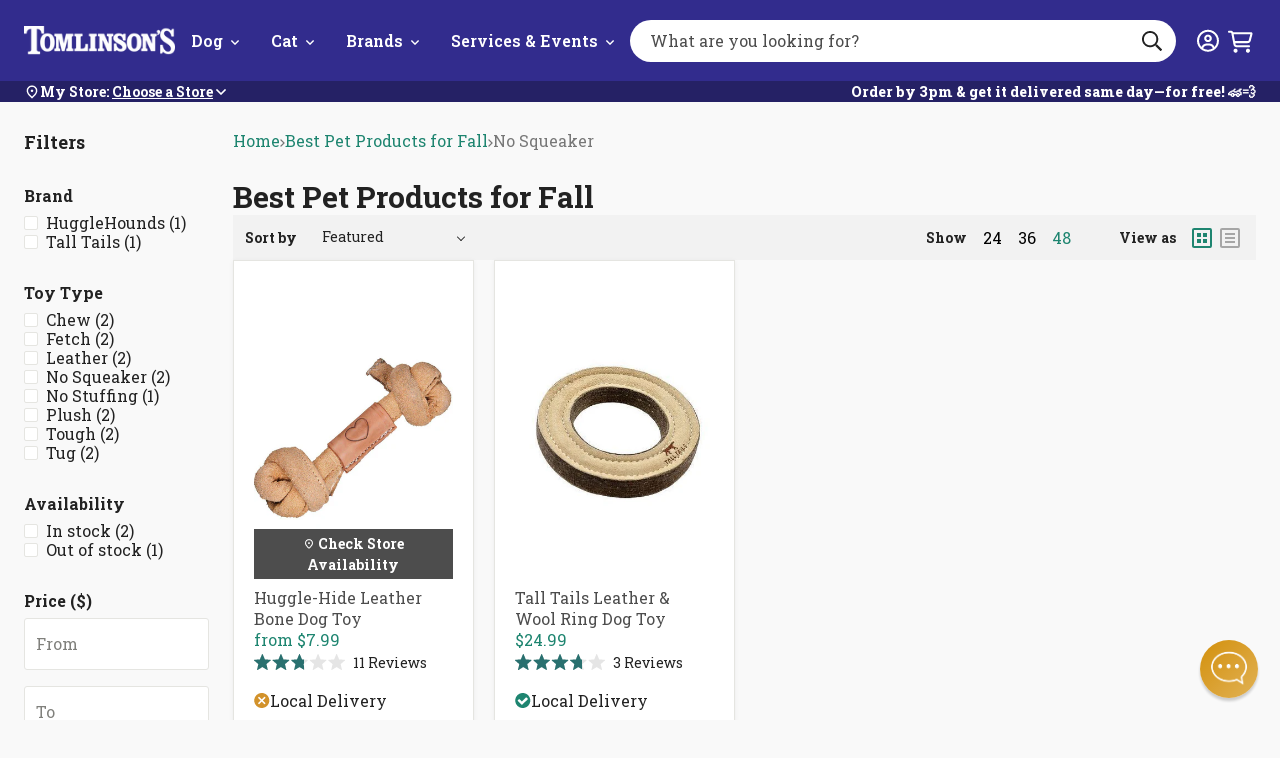

--- FILE ---
content_type: text/html; charset=utf-8
request_url: https://tomlinsons.com/collections/best-pet-products-for-fall?constraint=toy-type_no-squeaker&view=view-48&grid_list
body_size: 46090
content:
<!doctype html>
<html class="no-js js-loading" lang="en">
  <head>
    <script defer src="https://cdn.skio.com/scripts/shopify/head/shopify.ba9807f79b5cdb6483d5.js"></script>
    <script src='https://assets.xgen.dev/js/52da40ffaf579a01f1409c31e428c5d0/shopify/2.0/se.js?v=1694636329308.7217' async></script>
    



    <meta name="google-site-verification" content="uplHWpynTD1CpeIu7qUgJdN-hW7Ul4Gv3c22xzboXj4">
    <meta charset="utf-8">
    <meta http-equiv="X-UA-Compatible" content="IE=edge">
    <meta name="google-site-verification" content="jW-WmP1Hz-saMciYTzVZcyCiBdFhvAAW8c2wUoSC77A">
    <meta name="viewport" content="width=device-width,initial-scale=1">
    <link rel="canonical" href="https://tomlinsons.com/collections/best-pet-products-for-fall?constraint=toy-type_no-squeaker">
    <link rel="preconnect" href="https://cdn.shopify.com" crossorigin><link rel="icon" type="image/png" href="//tomlinsons.com/cdn/shop/files/TomlinsonsFavicon.png?crop=center&height=32&v=1613158957&width=32">
    <link rel="preconnect" href="https://fonts.googleapis.com">
    <link rel="preconnect" href="https://fonts.gstatic.com" crossorigin>

    

    <link rel="preload" as="script" href="//tomlinsons.com/cdn/shop/t/232/assets/main.min.js?v=121510787521076749661765828132">
    <script src="//tomlinsons.com/cdn/shop/t/232/assets/main.min.js?v=121510787521076749661765828132" defer="defer"></script>

    <title>
      Best Pet Products for Fall
 &ndash; tagged "Toy Type_No Squeaker" &ndash; Tomlinson&#39;s Feed</title><meta name="description" content="Tomlinson&#39;s Feed is your favorite pet store. We sell naturally healthier pet supplies in Austin and surrounding areas. Visit us in-store, or get your pet food delivered same-day for free.">

    <!-- snippets/meta-tags.liquid -->

<meta property="og:site_name" content="Tomlinson&#39;s Feed">
<meta property="og:url" content="https://tomlinsons.com/collections/best-pet-products-for-fall?constraint=toy-type_no-squeaker">
<meta property="og:title" content="Best Pet Products for Fall">
<meta property="og:type" content="website">
<meta property="og:description" content="Tomlinson&#39;s Feed is your favorite pet store. We sell naturally healthier pet supplies in Austin and surrounding areas. Visit us in-store, or get your pet food delivered same-day for free."><meta property="og:image" content="http://tomlinsons.com/cdn/shop/files/tomlinsons_pet_supplies.png?height=628&pad_color=fff&v=1613169130&width=1200">
    <meta property="og:image:secure_url" content="https://tomlinsons.com/cdn/shop/files/tomlinsons_pet_supplies.png?height=628&pad_color=fff&v=1613169130&width=1200">
    <meta property="og:image:width" content="1200">
    <meta property="og:image:height" content="628"><meta name="twitter:card" content="summary_large_image">
<meta name="twitter:title" content="Best Pet Products for Fall">
<meta name="twitter:description" content="Tomlinson&#39;s Feed is your favorite pet store. We sell naturally healthier pet supplies in Austin and surrounding areas. Visit us in-store, or get your pet food delivered same-day for free."><meta name="theme-color" content="#322c8d">

    <!-- begin content_for_header -->
    <script>window.performance && window.performance.mark && window.performance.mark('shopify.content_for_header.start');</script><meta id="shopify-digital-wallet" name="shopify-digital-wallet" content="/24544209/digital_wallets/dialog">
<meta name="shopify-checkout-api-token" content="6a9917e1e05020c48f4cbbad7ba01448">
<link rel="alternate" type="application/atom+xml" title="Feed" href="/collections/best-pet-products-for-fall.atom" />
<link rel="alternate" type="application/json+oembed" href="https://tomlinsons.com/collections/best-pet-products-for-fall.oembed?constraint=toy-type_no-squeaker">
<script async="async" src="/checkouts/internal/preloads.js?locale=en-US"></script>
<link rel="preconnect" href="https://shop.app" crossorigin="anonymous">
<script async="async" src="https://shop.app/checkouts/internal/preloads.js?locale=en-US&shop_id=24544209" crossorigin="anonymous"></script>
<script id="shopify-features" type="application/json">{"accessToken":"6a9917e1e05020c48f4cbbad7ba01448","betas":["rich-media-storefront-analytics"],"domain":"tomlinsons.com","predictiveSearch":true,"shopId":24544209,"locale":"en"}</script>
<script>var Shopify = Shopify || {};
Shopify.shop = "tomlinsons-feed.myshopify.com";
Shopify.locale = "en";
Shopify.currency = {"active":"USD","rate":"1.0"};
Shopify.country = "US";
Shopify.theme = {"name":"Syatt 3.7.1 - Location Page Redesign ","id":144256172208,"schema_name":"2.0 Starter theme","schema_version":"1.0.0","theme_store_id":null,"role":"main"};
Shopify.theme.handle = "null";
Shopify.theme.style = {"id":null,"handle":null};
Shopify.cdnHost = "tomlinsons.com/cdn";
Shopify.routes = Shopify.routes || {};
Shopify.routes.root = "/";</script>
<script type="module">!function(o){(o.Shopify=o.Shopify||{}).modules=!0}(window);</script>
<script>!function(o){function n(){var o=[];function n(){o.push(Array.prototype.slice.apply(arguments))}return n.q=o,n}var t=o.Shopify=o.Shopify||{};t.loadFeatures=n(),t.autoloadFeatures=n()}(window);</script>
<script>
  window.ShopifyPay = window.ShopifyPay || {};
  window.ShopifyPay.apiHost = "shop.app\/pay";
  window.ShopifyPay.redirectState = null;
</script>
<script id="shop-js-analytics" type="application/json">{"pageType":"collection"}</script>
<script defer="defer" async type="module" src="//tomlinsons.com/cdn/shopifycloud/shop-js/modules/v2/client.init-shop-cart-sync_BN7fPSNr.en.esm.js"></script>
<script defer="defer" async type="module" src="//tomlinsons.com/cdn/shopifycloud/shop-js/modules/v2/chunk.common_Cbph3Kss.esm.js"></script>
<script defer="defer" async type="module" src="//tomlinsons.com/cdn/shopifycloud/shop-js/modules/v2/chunk.modal_DKumMAJ1.esm.js"></script>
<script type="module">
  await import("//tomlinsons.com/cdn/shopifycloud/shop-js/modules/v2/client.init-shop-cart-sync_BN7fPSNr.en.esm.js");
await import("//tomlinsons.com/cdn/shopifycloud/shop-js/modules/v2/chunk.common_Cbph3Kss.esm.js");
await import("//tomlinsons.com/cdn/shopifycloud/shop-js/modules/v2/chunk.modal_DKumMAJ1.esm.js");

  window.Shopify.SignInWithShop?.initShopCartSync?.({"fedCMEnabled":true,"windoidEnabled":true});

</script>
<script>
  window.Shopify = window.Shopify || {};
  if (!window.Shopify.featureAssets) window.Shopify.featureAssets = {};
  window.Shopify.featureAssets['shop-js'] = {"shop-cart-sync":["modules/v2/client.shop-cart-sync_CJVUk8Jm.en.esm.js","modules/v2/chunk.common_Cbph3Kss.esm.js","modules/v2/chunk.modal_DKumMAJ1.esm.js"],"init-fed-cm":["modules/v2/client.init-fed-cm_7Fvt41F4.en.esm.js","modules/v2/chunk.common_Cbph3Kss.esm.js","modules/v2/chunk.modal_DKumMAJ1.esm.js"],"init-shop-email-lookup-coordinator":["modules/v2/client.init-shop-email-lookup-coordinator_Cc088_bR.en.esm.js","modules/v2/chunk.common_Cbph3Kss.esm.js","modules/v2/chunk.modal_DKumMAJ1.esm.js"],"init-windoid":["modules/v2/client.init-windoid_hPopwJRj.en.esm.js","modules/v2/chunk.common_Cbph3Kss.esm.js","modules/v2/chunk.modal_DKumMAJ1.esm.js"],"shop-button":["modules/v2/client.shop-button_B0jaPSNF.en.esm.js","modules/v2/chunk.common_Cbph3Kss.esm.js","modules/v2/chunk.modal_DKumMAJ1.esm.js"],"shop-cash-offers":["modules/v2/client.shop-cash-offers_DPIskqss.en.esm.js","modules/v2/chunk.common_Cbph3Kss.esm.js","modules/v2/chunk.modal_DKumMAJ1.esm.js"],"shop-toast-manager":["modules/v2/client.shop-toast-manager_CK7RT69O.en.esm.js","modules/v2/chunk.common_Cbph3Kss.esm.js","modules/v2/chunk.modal_DKumMAJ1.esm.js"],"init-shop-cart-sync":["modules/v2/client.init-shop-cart-sync_BN7fPSNr.en.esm.js","modules/v2/chunk.common_Cbph3Kss.esm.js","modules/v2/chunk.modal_DKumMAJ1.esm.js"],"init-customer-accounts-sign-up":["modules/v2/client.init-customer-accounts-sign-up_CfPf4CXf.en.esm.js","modules/v2/client.shop-login-button_DeIztwXF.en.esm.js","modules/v2/chunk.common_Cbph3Kss.esm.js","modules/v2/chunk.modal_DKumMAJ1.esm.js"],"pay-button":["modules/v2/client.pay-button_CgIwFSYN.en.esm.js","modules/v2/chunk.common_Cbph3Kss.esm.js","modules/v2/chunk.modal_DKumMAJ1.esm.js"],"init-customer-accounts":["modules/v2/client.init-customer-accounts_DQ3x16JI.en.esm.js","modules/v2/client.shop-login-button_DeIztwXF.en.esm.js","modules/v2/chunk.common_Cbph3Kss.esm.js","modules/v2/chunk.modal_DKumMAJ1.esm.js"],"avatar":["modules/v2/client.avatar_BTnouDA3.en.esm.js"],"init-shop-for-new-customer-accounts":["modules/v2/client.init-shop-for-new-customer-accounts_CsZy_esa.en.esm.js","modules/v2/client.shop-login-button_DeIztwXF.en.esm.js","modules/v2/chunk.common_Cbph3Kss.esm.js","modules/v2/chunk.modal_DKumMAJ1.esm.js"],"shop-follow-button":["modules/v2/client.shop-follow-button_BRMJjgGd.en.esm.js","modules/v2/chunk.common_Cbph3Kss.esm.js","modules/v2/chunk.modal_DKumMAJ1.esm.js"],"checkout-modal":["modules/v2/client.checkout-modal_B9Drz_yf.en.esm.js","modules/v2/chunk.common_Cbph3Kss.esm.js","modules/v2/chunk.modal_DKumMAJ1.esm.js"],"shop-login-button":["modules/v2/client.shop-login-button_DeIztwXF.en.esm.js","modules/v2/chunk.common_Cbph3Kss.esm.js","modules/v2/chunk.modal_DKumMAJ1.esm.js"],"lead-capture":["modules/v2/client.lead-capture_DXYzFM3R.en.esm.js","modules/v2/chunk.common_Cbph3Kss.esm.js","modules/v2/chunk.modal_DKumMAJ1.esm.js"],"shop-login":["modules/v2/client.shop-login_CA5pJqmO.en.esm.js","modules/v2/chunk.common_Cbph3Kss.esm.js","modules/v2/chunk.modal_DKumMAJ1.esm.js"],"payment-terms":["modules/v2/client.payment-terms_BxzfvcZJ.en.esm.js","modules/v2/chunk.common_Cbph3Kss.esm.js","modules/v2/chunk.modal_DKumMAJ1.esm.js"]};
</script>
<script>(function() {
  var isLoaded = false;
  function asyncLoad() {
    if (isLoaded) return;
    isLoaded = true;
    var urls = ["\/\/www.powr.io\/powr.js?powr-token=tomlinsons-feed.myshopify.com\u0026external-type=shopify\u0026shop=tomlinsons-feed.myshopify.com","https:\/\/shopify.covet.pics\/covet-pics-widget-inject.js?shop=tomlinsons-feed.myshopify.com","https:\/\/assets.xgen.dev\/js\/52da40ffaf579a01f1409c31e428c5d0\/shopify\/2.0\/se_script_tag.js?shop=tomlinsons-feed.myshopify.com","\/\/cdn.shopify.com\/proxy\/d3f7919d355985623f2479c836b27cad4a4916faea753c310f9a7abaa3736632\/cdn.nfcube.com\/instafeed-f4b45b47901cd31cdafd39dbce143783.js?shop=tomlinsons-feed.myshopify.com\u0026sp-cache-control=cHVibGljLCBtYXgtYWdlPTkwMA"];
    for (var i = 0; i < urls.length; i++) {
      var s = document.createElement('script');
      s.type = 'text/javascript';
      s.async = true;
      s.src = urls[i];
      var x = document.getElementsByTagName('script')[0];
      x.parentNode.insertBefore(s, x);
    }
  };
  if(window.attachEvent) {
    window.attachEvent('onload', asyncLoad);
  } else {
    window.addEventListener('load', asyncLoad, false);
  }
})();</script>
<script id="__st">var __st={"a":24544209,"offset":-21600,"reqid":"a4ade798-232a-4177-a61a-010de1a3eeb7-1769899381","pageurl":"tomlinsons.com\/collections\/best-pet-products-for-fall?constraint=toy-type_no-squeaker\u0026view=view-48\u0026grid_list","u":"66673331d82b","p":"collection","rtyp":"collection","rid":278010691760};</script>
<script>window.ShopifyPaypalV4VisibilityTracking = true;</script>
<script id="captcha-bootstrap">!function(){'use strict';const t='contact',e='account',n='new_comment',o=[[t,t],['blogs',n],['comments',n],[t,'customer']],c=[[e,'customer_login'],[e,'guest_login'],[e,'recover_customer_password'],[e,'create_customer']],r=t=>t.map((([t,e])=>`form[action*='/${t}']:not([data-nocaptcha='true']) input[name='form_type'][value='${e}']`)).join(','),a=t=>()=>t?[...document.querySelectorAll(t)].map((t=>t.form)):[];function s(){const t=[...o],e=r(t);return a(e)}const i='password',u='form_key',d=['recaptcha-v3-token','g-recaptcha-response','h-captcha-response',i],f=()=>{try{return window.sessionStorage}catch{return}},m='__shopify_v',_=t=>t.elements[u];function p(t,e,n=!1){try{const o=window.sessionStorage,c=JSON.parse(o.getItem(e)),{data:r}=function(t){const{data:e,action:n}=t;return t[m]||n?{data:e,action:n}:{data:t,action:n}}(c);for(const[e,n]of Object.entries(r))t.elements[e]&&(t.elements[e].value=n);n&&o.removeItem(e)}catch(o){console.error('form repopulation failed',{error:o})}}const l='form_type',E='cptcha';function T(t){t.dataset[E]=!0}const w=window,h=w.document,L='Shopify',v='ce_forms',y='captcha';let A=!1;((t,e)=>{const n=(g='f06e6c50-85a8-45c8-87d0-21a2b65856fe',I='https://cdn.shopify.com/shopifycloud/storefront-forms-hcaptcha/ce_storefront_forms_captcha_hcaptcha.v1.5.2.iife.js',D={infoText:'Protected by hCaptcha',privacyText:'Privacy',termsText:'Terms'},(t,e,n)=>{const o=w[L][v],c=o.bindForm;if(c)return c(t,g,e,D).then(n);var r;o.q.push([[t,g,e,D],n]),r=I,A||(h.body.append(Object.assign(h.createElement('script'),{id:'captcha-provider',async:!0,src:r})),A=!0)});var g,I,D;w[L]=w[L]||{},w[L][v]=w[L][v]||{},w[L][v].q=[],w[L][y]=w[L][y]||{},w[L][y].protect=function(t,e){n(t,void 0,e),T(t)},Object.freeze(w[L][y]),function(t,e,n,w,h,L){const[v,y,A,g]=function(t,e,n){const i=e?o:[],u=t?c:[],d=[...i,...u],f=r(d),m=r(i),_=r(d.filter((([t,e])=>n.includes(e))));return[a(f),a(m),a(_),s()]}(w,h,L),I=t=>{const e=t.target;return e instanceof HTMLFormElement?e:e&&e.form},D=t=>v().includes(t);t.addEventListener('submit',(t=>{const e=I(t);if(!e)return;const n=D(e)&&!e.dataset.hcaptchaBound&&!e.dataset.recaptchaBound,o=_(e),c=g().includes(e)&&(!o||!o.value);(n||c)&&t.preventDefault(),c&&!n&&(function(t){try{if(!f())return;!function(t){const e=f();if(!e)return;const n=_(t);if(!n)return;const o=n.value;o&&e.removeItem(o)}(t);const e=Array.from(Array(32),(()=>Math.random().toString(36)[2])).join('');!function(t,e){_(t)||t.append(Object.assign(document.createElement('input'),{type:'hidden',name:u})),t.elements[u].value=e}(t,e),function(t,e){const n=f();if(!n)return;const o=[...t.querySelectorAll(`input[type='${i}']`)].map((({name:t})=>t)),c=[...d,...o],r={};for(const[a,s]of new FormData(t).entries())c.includes(a)||(r[a]=s);n.setItem(e,JSON.stringify({[m]:1,action:t.action,data:r}))}(t,e)}catch(e){console.error('failed to persist form',e)}}(e),e.submit())}));const S=(t,e)=>{t&&!t.dataset[E]&&(n(t,e.some((e=>e===t))),T(t))};for(const o of['focusin','change'])t.addEventListener(o,(t=>{const e=I(t);D(e)&&S(e,y())}));const B=e.get('form_key'),M=e.get(l),P=B&&M;t.addEventListener('DOMContentLoaded',(()=>{const t=y();if(P)for(const e of t)e.elements[l].value===M&&p(e,B);[...new Set([...A(),...v().filter((t=>'true'===t.dataset.shopifyCaptcha))])].forEach((e=>S(e,t)))}))}(h,new URLSearchParams(w.location.search),n,t,e,['guest_login'])})(!0,!0)}();</script>
<script integrity="sha256-4kQ18oKyAcykRKYeNunJcIwy7WH5gtpwJnB7kiuLZ1E=" data-source-attribution="shopify.loadfeatures" defer="defer" src="//tomlinsons.com/cdn/shopifycloud/storefront/assets/storefront/load_feature-a0a9edcb.js" crossorigin="anonymous"></script>
<script crossorigin="anonymous" defer="defer" src="//tomlinsons.com/cdn/shopifycloud/storefront/assets/shopify_pay/storefront-65b4c6d7.js?v=20250812"></script>
<script data-source-attribution="shopify.dynamic_checkout.dynamic.init">var Shopify=Shopify||{};Shopify.PaymentButton=Shopify.PaymentButton||{isStorefrontPortableWallets:!0,init:function(){window.Shopify.PaymentButton.init=function(){};var t=document.createElement("script");t.src="https://tomlinsons.com/cdn/shopifycloud/portable-wallets/latest/portable-wallets.en.js",t.type="module",document.head.appendChild(t)}};
</script>
<script data-source-attribution="shopify.dynamic_checkout.buyer_consent">
  function portableWalletsHideBuyerConsent(e){var t=document.getElementById("shopify-buyer-consent"),n=document.getElementById("shopify-subscription-policy-button");t&&n&&(t.classList.add("hidden"),t.setAttribute("aria-hidden","true"),n.removeEventListener("click",e))}function portableWalletsShowBuyerConsent(e){var t=document.getElementById("shopify-buyer-consent"),n=document.getElementById("shopify-subscription-policy-button");t&&n&&(t.classList.remove("hidden"),t.removeAttribute("aria-hidden"),n.addEventListener("click",e))}window.Shopify?.PaymentButton&&(window.Shopify.PaymentButton.hideBuyerConsent=portableWalletsHideBuyerConsent,window.Shopify.PaymentButton.showBuyerConsent=portableWalletsShowBuyerConsent);
</script>
<script data-source-attribution="shopify.dynamic_checkout.cart.bootstrap">document.addEventListener("DOMContentLoaded",(function(){function t(){return document.querySelector("shopify-accelerated-checkout-cart, shopify-accelerated-checkout")}if(t())Shopify.PaymentButton.init();else{new MutationObserver((function(e,n){t()&&(Shopify.PaymentButton.init(),n.disconnect())})).observe(document.body,{childList:!0,subtree:!0})}}));
</script>
<link id="shopify-accelerated-checkout-styles" rel="stylesheet" media="screen" href="https://tomlinsons.com/cdn/shopifycloud/portable-wallets/latest/accelerated-checkout-backwards-compat.css" crossorigin="anonymous">
<style id="shopify-accelerated-checkout-cart">
        #shopify-buyer-consent {
  margin-top: 1em;
  display: inline-block;
  width: 100%;
}

#shopify-buyer-consent.hidden {
  display: none;
}

#shopify-subscription-policy-button {
  background: none;
  border: none;
  padding: 0;
  text-decoration: underline;
  font-size: inherit;
  cursor: pointer;
}

#shopify-subscription-policy-button::before {
  box-shadow: none;
}

      </style>

<script>window.performance && window.performance.mark && window.performance.mark('shopify.content_for_header.end');</script>
    <!-- end content_for_header -->

    <style data-shopify>
      :root {
        --color-primary: #d2922b;
        --color-primary-100: #FDCF95;
        --color-primary-200: #FFB354;
        --color-primary-300: #BE852C;
        --color-primary-400: #8C601A;
        --color-secondary: #E5E5E1;
        --color-secondary-100: #F9F9F9;
        --color-secondary-200: #D9D9D2;
        --color-secondary-300: #B2B2AD;
        --color-secondary-400: #80807C;
        --color-accent: #1e8570;
        --color-accent-100: #b0ede8;
        --color-accent-200: #ACE5E1;
        --color-accent-300: #24b094;
        --color-accent-400: #29706f;
        --logo-width-mobile: 96px;
        --logo-width-desktop: 151px;
        --header-height: 98px;
      }

      html {
        box-sizing: border-box;
        -webkit-font-smoothing: antialiased;
        -moz-osx-font-smoothing: grayscale;
        min-height: 100vh;
        opacity: 0;
        transition: opacity 0.35s ease;
      }

      html.js-loading .is-closed,
      html.js-loading .overlay,
      html.js-loading .modal {
        display: none;
      }

      .modal,
      .predictive-search {
        opacity: 0;
        visibility: hidden;
      }

      .suggestions {
        display: none;
      }

      body {
        font-family: "Roboto Slab";
        margin: 0;
      }

      *, *:before, *:after {
        box-sizing: inherit;
      }

      ul, ol {
        margin: 0;
        padding: 0;
      }

      ul,
      ol {
        list-style: none;
      }

      img {
        height: auto;
        max-width: 100%;
      }

      figure {
        margin:0;
        padding:0;
      }

      [data-behavior] {
        -webkit-tap-highlight-color: transparent;
      }

      .header__search--dropdown {
        visibility: hidden;
      }
    </style>

    <link
      rel="preload"
      href="//tomlinsons.com/cdn/shop/t/232/assets/main.min.css?v=108562598513909589241765828131"
      as="style"
      onload="this.onload=null; this.rel='stylesheet'; document.documentElement.classList.remove('js-loading');"
    >
    <noscript><link rel="stylesheet" href="//tomlinsons.com/cdn/shop/t/232/assets/main.min.css?v=108562598513909589241765828131"></noscript>

    <script>
      document.documentElement.className = document.documentElement.className.replace('no-js', 'js');
    </script>

    
    <link
      href="//fonts.googleapis.com/css?family=Roboto+Slab:400,700&amp;display=swap"
      rel="stylesheet"
      type="text/css"
      media="all"
    >

    
    <link rel="stylesheet" href="//maxcdn.bootstrapcdn.com/font-awesome/4.3.0/css/font-awesome.min.css">

    

    
<script>
  window.theme = window.theme || {}
  window.theme.strings = {
    predictiveSearch: {
      viewAllProducts: "View All Products",
      noProductsFor: "No products for $term",
      emptyProducts: "Sorry, we couldn’t find any matches.",
      emptyPages: "No results.",
    },
  }
</script>

    
<!-- REAMAZE INTEGRATION START - DO NOT REMOVE -->

<!-- REAMAZE INTEGRATION END - DO NOT REMOVE -->

<!-- Start google optimize -->

<!-- End google optimize -->

<!-- Start klaviyo -->
<script type="application/javascript" async src="https://static.klaviyo.com/onsite/js/klaviyo.js?company_id=Nhrd5Q"></script>
<!-- End klaviyo -->
    




<script>
  window.theme = window.theme || {}
  document.documentElement.className = document.documentElement.className.replace('no-js', '')

  window.theme = {
    ...window.theme,
    routes: {
      account: {
        url: "\/account",
        register: "\/account\/register",
        signIn: "\/account\/login",
        logOut: "\/account\/logout",
      },
      cart: {
        add: "\/cart\/add.js",
        change: "\/cart\/change.js",
        clear: "\/cart\/clear.js",
        js: "\/cart.js",
        update: "\/cart\/update.js",
        url: "\/cart",
      },
      predictiveSearch: "\/search\/suggest",
      root: "\/",
      search: "\/search",
    },
    loading: "\/\/tomlinsons.com\/cdn\/shop\/files\/loading.gif?v=17313686179286064944",
    googleApiKey: "AIzaSyC5VG0-BzqqH4l5btcz6bsrPxqRFgvksmc",
    
    customerIsPetClubMember: false,
    petclubDiscount: 0.9,
    enableCartSubstitution: true,
    variantThresholdNormal: 15,
    variantThresholds: [
      
{
          productType: "Wet Cat Food",
          variantThreshold: 99,
        },
      
{
          productType: "Wet Dog Food",
          variantThreshold: 99,
        },
      



    ],
    fulfilApiUrl: "https:\/\/tomlinsons-fulfil-09efbfe8b447.herokuapp.com",
    storeThresholds: {
      foodSupplements: {
        threshold: 13,
        productTypes: ["Chicken Feed",
"Dehydrated Cat Food",
"Dehydrated Dog Food",
"Dry Cat Food",
"Dry Dog Food",
"Freeze-Dried Cat Food",
"Freeze-Dried Dog Food",
"Frozen Cat Food",
"Frozen Dog Food",
"Frozen Supplements",
"Small Animal Food",
"Supplements"
]
      },
      cannedFood: {
        threshold: 13,
        productTypes: ["Wet Cat Food",
"Wet Cat Food Variety",
"Wet Dog Food",
"Wet Dog Food Variety"
]
      },
      other: {
        threshold: 15,
        productTypes: ["Cat Toys",
"Cat Treats",
"Dog Food Topper",
"Dog Toys",
"Dog Treats",
"Freeze-Dried Topper",
"Frozen Treats",
"Paw Pack",
"Supplies"
]
      }
    }
    
  };
</script>


    <!-- snippets/header-schema.liquid -->


<script type="application/ld+json">
	{
		"@context": "http://schema.org",
		"@type": "Organization",
		"name": "Tomlinson\u0026#39;s Feed",
		"logo": "https:files\/tomlinsons_logo_nopill_tagline_White-tight.png",
        "sameAs": [
			
			"https:\/\/www.facebook.com\/tomlinsons",
			"https:\/\/www.pinterest.com\/TomlinsonsFeedTexas\/",
			"http:\/\/instagram.com\/tomlinsonsfeed",
			"https:\/\/www.youtube.com\/user\/TomlinsonsAustin"
		],
		"url": "https:\/\/tomlinsons.com"
	}
</script>
    <script type="application/ld+json">
        {
            "@context": "http://schema.org",
            "@type": "BreadcrumbList",
            "itemListElement": [
                {
                    "@type": "ListItem",
                    "position": 1,
                    "item": "https://tomlinsons.com",
                    "name": "Tomlinson\u0026#39;s Feed"
                },
                {
                    "@type": "ListItem",
                    "position": 2,
                    "item": "https://tomlinsons.com/collections/best-pet-products-for-fall",
                    "name": "Best Pet Products for Fall"
                },
                {
                    "@type": "ListItem",
                    "position": 3,
                    "item": "https:/collections/best-pet-products-for-fall/Toy Type_No Squeaker",
                    "name": "Toy Type_No Squeaker"
                }
            ]
        }
    </script>



    
<script>window.__pagefly_analytics_settings__={"version":2,"visits":1294,"dashboardVisits":"187","storefrontPassword":"","acceptGDPR":true,"acceptTracking":true,"planMigrated":true,"klaviyoListKey":"MFNKPU","pageflyThemeId":79599173743,"forceRemoveData":true,"publish_first_regular_page":"1","install_app":"1","create_first_regular_page":"1","create_first_blog_post":"1","publish_first_blog_post":"1","create_first_collection_page":"1","first_visit_pricing_plan":"1","publish_first_collection_page":"1","feedbackTriggered":[{"triggeredAt":"2022-02-25T17:21:19.841Z","type":"OLD_USER"}],"acceptGATracking":true,"acceptCrisp":true,"acceptCookies":true};</script>

    <!-- SlideRule Script Start -->
    <script name="sliderule-tracking" data-ot-ignore>
(function(){
	slideruleData = {
    "version":"v0.0.1",
    "referralExclusion":"/(paypal|visa|MasterCard|clicksafe|arcot\.com|geschuetzteinkaufen|checkout\.shopify\.com|checkout\.rechargeapps\.com|portal\.afterpay\.com|payfort)/",
    "googleSignals":true,
    "anonymizeIp":true,
    "productClicks":true,
    "persistentUserId":true,
    "hideBranding":false,
    "ecommerce":{"currencyCode":"USD",
    "impressions":[]},
    "pageType":"collection",
	"destinations":{"google_analytics_4":{"measurementIds":["G-LF0Q40L8J1"]}},
    "cookieUpdate":true
	}

	
		slideruleData.themeMode = "live"
	

	
		slideruleData.collection = {
			handle: "best-pet-products-for-fall",
			description: "",
			id: 278010691760,
			title: "Best Pet Products for Fall",
			products_count: 2,
			all_products_count: 2,
		}
		slideruleData.collection.rawProducts = [
			
				{"id":4402555093103,"title":"Huggle-Hide Leather Bone Dog Toy","handle":"huggle-hide-leather-bone-dog-toy","description":"\u003cp\u003eHuggle-Hide Leather Bone Dog Toy is a durable, all-natural solution to long-lasting entertainment and play for your pet. Made from tanned water buffalo hide, and filled with tanned cowhide and cotton rope, this toy is perfect for chew-obsessed pups!\u003c\/p\u003e\n\u003cp\u003eLike all HuggleHound natural products, this toy is:\u003c\/p\u003e\n\u003cblockquote\u003eSmall size: 5\"\u003c\/blockquote\u003e\n\u003cblockquote\u003eMedium size: 6.5\"\u003c\/blockquote\u003e\n\u003cblockquote\u003eLarge size: 12\"\u003c\/blockquote\u003e\n\u003cblockquote\u003eBuilt for durability utilizing sturdy natural materials\u003c\/blockquote\u003e\n\u003cblockquote\u003eMade with all-natural cotton and dyes\u003c\/blockquote\u003e\n\u003cblockquote\u003eFree of harsh toxic chemicals as well as artificial colors and flavors\u003c\/blockquote\u003e\n\u003cp\u003eHuggleHounds was founded in 2009 by two lifelong members of the pet industry. Julie and Bob had a goal - to create unique, functional pet products that have creative designs with maximum durability. HuggleHounds puts the fun in functional!\u003c\/p\u003e\n\u003cp\u003e \u003c\/p\u003e","published_at":"2020-05-25T13:36:06-05:00","created_at":"2020-03-23T11:33:00-05:00","vendor":"HuggleHounds","type":"Dog Toys","tags":["Brand_HuggleHounds","Fall Collection","Toy Type_Chew","Toy Type_Fetch","Toy Type_Leather","Toy Type_No Squeaker","Toy Type_No Stuffing","Toy Type_Plush","Toy Type_Tough","Toy Type_Tug","TWR"],"price":799,"price_min":799,"price_max":1199,"available":true,"price_varies":true,"compare_at_price":null,"compare_at_price_min":0,"compare_at_price_max":0,"compare_at_price_varies":false,"variants":[{"id":31357797498991,"title":"Large","option1":"Large","option2":null,"option3":null,"sku":"17823","requires_shipping":true,"taxable":true,"featured_image":null,"available":true,"name":"Huggle-Hide Leather Bone Dog Toy - Large","public_title":"Large","options":["Large"],"price":1199,"weight":227,"compare_at_price":null,"inventory_quantity":2,"inventory_management":"shopify","inventory_policy":"deny","barcode":"813168039047","requires_selling_plan":false,"selling_plan_allocations":[],"quantity_rule":{"min":1,"max":null,"increment":1}},{"id":31357797531759,"title":"Small","option1":"Small","option2":null,"option3":null,"sku":"17824","requires_shipping":true,"taxable":true,"featured_image":null,"available":false,"name":"Huggle-Hide Leather Bone Dog Toy - Small","public_title":"Small","options":["Small"],"price":799,"weight":113,"compare_at_price":null,"inventory_quantity":0,"inventory_management":"shopify","inventory_policy":"deny","barcode":"813168039030","requires_selling_plan":false,"selling_plan_allocations":[],"quantity_rule":{"min":1,"max":null,"increment":1}},{"id":31357797564527,"title":"Medium","option1":"Medium","option2":null,"option3":null,"sku":"17822","requires_shipping":true,"taxable":true,"featured_image":null,"available":false,"name":"Huggle-Hide Leather Bone Dog Toy - Medium","public_title":"Medium","options":["Medium"],"price":899,"weight":136,"compare_at_price":null,"inventory_quantity":0,"inventory_management":"shopify","inventory_policy":"deny","barcode":"813168038613","requires_selling_plan":false,"selling_plan_allocations":[],"quantity_rule":{"min":1,"max":null,"increment":1}}],"images":["\/\/tomlinsons.com\/cdn\/shop\/products\/Huggle-Hide_Bone_toy.jpg?v=1634255933","\/\/tomlinsons.com\/cdn\/shop\/products\/Huggle-Hide_Bone_toy-with-packaging.jpg?v=1634255937"],"featured_image":"\/\/tomlinsons.com\/cdn\/shop\/products\/Huggle-Hide_Bone_toy.jpg?v=1634255933","options":["Size"],"media":[{"alt":"Huggle-Hide Leather Bone Dog Toy","id":5969856692335,"position":1,"preview_image":{"aspect_ratio":0.667,"height":1800,"width":1200,"src":"\/\/tomlinsons.com\/cdn\/shop\/products\/Huggle-Hide_Bone_toy.jpg?v=1634255933"},"aspect_ratio":0.667,"height":1800,"media_type":"image","src":"\/\/tomlinsons.com\/cdn\/shop\/products\/Huggle-Hide_Bone_toy.jpg?v=1634255933","width":1200},{"alt":"Huggle-Hide Leather Bone Dog Toy","id":5969856725103,"position":2,"preview_image":{"aspect_ratio":0.667,"height":1800,"width":1200,"src":"\/\/tomlinsons.com\/cdn\/shop\/products\/Huggle-Hide_Bone_toy-with-packaging.jpg?v=1634255937"},"aspect_ratio":0.667,"height":1800,"media_type":"image","src":"\/\/tomlinsons.com\/cdn\/shop\/products\/Huggle-Hide_Bone_toy-with-packaging.jpg?v=1634255937","width":1200}],"requires_selling_plan":false,"selling_plan_groups":[],"content":"\u003cp\u003eHuggle-Hide Leather Bone Dog Toy is a durable, all-natural solution to long-lasting entertainment and play for your pet. Made from tanned water buffalo hide, and filled with tanned cowhide and cotton rope, this toy is perfect for chew-obsessed pups!\u003c\/p\u003e\n\u003cp\u003eLike all HuggleHound natural products, this toy is:\u003c\/p\u003e\n\u003cblockquote\u003eSmall size: 5\"\u003c\/blockquote\u003e\n\u003cblockquote\u003eMedium size: 6.5\"\u003c\/blockquote\u003e\n\u003cblockquote\u003eLarge size: 12\"\u003c\/blockquote\u003e\n\u003cblockquote\u003eBuilt for durability utilizing sturdy natural materials\u003c\/blockquote\u003e\n\u003cblockquote\u003eMade with all-natural cotton and dyes\u003c\/blockquote\u003e\n\u003cblockquote\u003eFree of harsh toxic chemicals as well as artificial colors and flavors\u003c\/blockquote\u003e\n\u003cp\u003eHuggleHounds was founded in 2009 by two lifelong members of the pet industry. Julie and Bob had a goal - to create unique, functional pet products that have creative designs with maximum durability. HuggleHounds puts the fun in functional!\u003c\/p\u003e\n\u003cp\u003e \u003c\/p\u003e"},
			
				{"id":3930072940655,"title":"Tall Tails Leather \u0026 Wool Ring Dog Toy","handle":"tall-tails-leather-wool-ring-dog-toy","description":"\u003cul class=\"tabs\"\u003e\n\u003cli class=\"active\"\u003eDescription\u003c\/li\u003e\n\u003cli\u003eSizes\u003c\/li\u003e\n\u003c\/ul\u003e\n\u003cul class=\"tabs-content\"\u003e\n\u003cli class=\"active\"\u003e\n\u003cp\u003e\nTall Tails Leather and Wool Ring Dog Toy is made from natural materials with a ring-shaped design that is highly durable for chewing. Natural looks inspired by the outdoors let your pet momentarily feel a return to their primal instincts.\u003c\/p\u003e\n\u003cp\u003eTall Tails Leather and Wool Ring Highlights:\u003c\/p\u003e\n\u003cblockquote\u003eFun design that dogs of all life stages and breeds will love tossing and shaking.\u003c\/blockquote\u003e\n\u003cblockquote\u003eBuilt for durability utilizing sturdy natural materials and stitching.\u003c\/blockquote\u003e\n\u003cblockquote\u003eFree of artificial colors, flavors, and harsh or toxic chemicals.\u003c\/blockquote\u003e\n\u003cp\u003eTall Tails planted its manufacturing roots in 1933, as Triboro Quilt and Mfg. Corp.  For more than 80 years, this family-owned company has mastered the production of superior apparel, bed, bath, and interactive products for safe and comfortable living.  With this impressive background, Tall Tails gives dogs the quality they deserve.  Their exclusive materials, matched with the highest standards, provide unparalleled comfort.  All Tall Tails products are expertly designed for timeless style, durability, and easy maintenance.\u003c\/p\u003e\n\u003c\/li\u003e\n\u003cli\u003e\n\u003ctable width=\"100%\"\u003e\n\u003ctbody\u003e\n\u003ctr\u003e\n\u003ctd\u003e\u003cb\u003eToy\u003c\/b\u003e\u003c\/td\u003e\n\u003ctd\u003e\u003cb\u003eSize\u003c\/b\u003e\u003c\/td\u003e\n\u003c\/tr\u003e\n\u003ctr\u003e\n\u003ctd\u003eLeather and Wool Ring\u003c\/td\u003e\n\u003ctd\u003e7\"\u003c\/td\u003e\n\u003c\/tr\u003e\n\u003c\/tbody\u003e\n\u003c\/table\u003e\n\u003c\/li\u003e\n\u003c\/ul\u003e","published_at":"2020-11-09T14:58:58-06:00","created_at":"2019-07-12T14:06:04-05:00","vendor":"Tall Tails","type":"Dog Toys","tags":["Brand_Tall Tails","Fall Collection","Toy Type_Chew","Toy Type_Fetch","Toy Type_Leather","Toy Type_No Squeaker","Toy Type_Plush","Toy Type_Tough","Toy Type_Tug","TWR"],"price":2499,"price_min":2499,"price_max":2499,"available":true,"price_varies":false,"compare_at_price":null,"compare_at_price_min":0,"compare_at_price_max":0,"compare_at_price_varies":false,"variants":[{"id":29389825146991,"title":"7 in","option1":"7 in","option2":null,"option3":null,"sku":"13104","requires_shipping":true,"taxable":true,"featured_image":null,"available":true,"name":"Tall Tails Leather \u0026 Wool Ring Dog Toy - 7 in","public_title":"7 in","options":["7 in"],"price":2499,"weight":227,"compare_at_price":null,"inventory_quantity":38,"inventory_management":"shopify","inventory_policy":"deny","barcode":"022266166047","requires_selling_plan":false,"selling_plan_allocations":[],"quantity_rule":{"min":1,"max":null,"increment":1}}],"images":["\/\/tomlinsons.com\/cdn\/shop\/products\/thumbnail.asp_59d972dc-688e-40be-a7ae-9984d6e7033a.jpeg?v=1602088700"],"featured_image":"\/\/tomlinsons.com\/cdn\/shop\/products\/thumbnail.asp_59d972dc-688e-40be-a7ae-9984d6e7033a.jpeg?v=1602088700","options":["Length"],"media":[{"alt":"Tall Tails Leather \u0026 Wool Ring Dog Toy","id":2104187912303,"position":1,"preview_image":{"aspect_ratio":0.667,"height":600,"width":400,"src":"\/\/tomlinsons.com\/cdn\/shop\/products\/thumbnail.asp_59d972dc-688e-40be-a7ae-9984d6e7033a.jpeg?v=1602088700"},"aspect_ratio":0.667,"height":600,"media_type":"image","src":"\/\/tomlinsons.com\/cdn\/shop\/products\/thumbnail.asp_59d972dc-688e-40be-a7ae-9984d6e7033a.jpeg?v=1602088700","width":400}],"requires_selling_plan":false,"selling_plan_groups":[],"content":"\u003cul class=\"tabs\"\u003e\n\u003cli class=\"active\"\u003eDescription\u003c\/li\u003e\n\u003cli\u003eSizes\u003c\/li\u003e\n\u003c\/ul\u003e\n\u003cul class=\"tabs-content\"\u003e\n\u003cli class=\"active\"\u003e\n\u003cp\u003e\nTall Tails Leather and Wool Ring Dog Toy is made from natural materials with a ring-shaped design that is highly durable for chewing. Natural looks inspired by the outdoors let your pet momentarily feel a return to their primal instincts.\u003c\/p\u003e\n\u003cp\u003eTall Tails Leather and Wool Ring Highlights:\u003c\/p\u003e\n\u003cblockquote\u003eFun design that dogs of all life stages and breeds will love tossing and shaking.\u003c\/blockquote\u003e\n\u003cblockquote\u003eBuilt for durability utilizing sturdy natural materials and stitching.\u003c\/blockquote\u003e\n\u003cblockquote\u003eFree of artificial colors, flavors, and harsh or toxic chemicals.\u003c\/blockquote\u003e\n\u003cp\u003eTall Tails planted its manufacturing roots in 1933, as Triboro Quilt and Mfg. Corp.  For more than 80 years, this family-owned company has mastered the production of superior apparel, bed, bath, and interactive products for safe and comfortable living.  With this impressive background, Tall Tails gives dogs the quality they deserve.  Their exclusive materials, matched with the highest standards, provide unparalleled comfort.  All Tall Tails products are expertly designed for timeless style, durability, and easy maintenance.\u003c\/p\u003e\n\u003c\/li\u003e\n\u003cli\u003e\n\u003ctable width=\"100%\"\u003e\n\u003ctbody\u003e\n\u003ctr\u003e\n\u003ctd\u003e\u003cb\u003eToy\u003c\/b\u003e\u003c\/td\u003e\n\u003ctd\u003e\u003cb\u003eSize\u003c\/b\u003e\u003c\/td\u003e\n\u003c\/tr\u003e\n\u003ctr\u003e\n\u003ctd\u003eLeather and Wool Ring\u003c\/td\u003e\n\u003ctd\u003e7\"\u003c\/td\u003e\n\u003c\/tr\u003e\n\u003c\/tbody\u003e\n\u003c\/table\u003e\n\u003c\/li\u003e\n\u003c\/ul\u003e"},
			
		]
	


	
	})();
</script>
<script async type="text/javascript" src=https://files.slideruletools.com/eluredils-g.js></script>
    <!-- SlideRule Script End -->

    <!-- MS Clarity Script Start -->
    <script type="text/javascript">
      (function (c, l, a, r, i, t, y) {
        c[a] =
          c[a] ||
          function () {
            (c[a].q = c[a].q || []).push(arguments);
          };
        t = l.createElement(r);
        t.async = 1;
        t.src = 'https://www.clarity.ms/tag/' + i;
        y = l.getElementsByTagName(r)[0];
        y.parentNode.insertBefore(t, y);
      })(window, document, 'clarity', 'script', 'oubpue14l3');
    </script>
    <!-- MS Clarity Script End -->

    <!-- PromptWatch Tracking Script Start -->
    <script>
      (function () {
        var script = document.createElement('script');
        script.setAttribute('data-project-id', 'cfa82a7c-5782-46fc-95a4-697958eeec24');
        script.src = 'https://ingest.promptwatch.com/js/client.min.js';
        document.head.appendChild(script);
      })();
    </script>
    <!-- PromptWatch Tracking Script End -->

    <script>
      if (window.location.pathname.startsWith('/tools/recurring')) window.location.href = '/a/account/login';
    </script>

    


  <!-- BEGIN app block: shopify://apps/pagefly-page-builder/blocks/app-embed/83e179f7-59a0-4589-8c66-c0dddf959200 -->

<!-- BEGIN app snippet: pagefly-cro-ab-testing-main -->







<script>
  ;(function () {
    const url = new URL(window.location)
    const viewParam = url.searchParams.get('view')
    if (viewParam && viewParam.includes('variant-pf-')) {
      url.searchParams.set('pf_v', viewParam)
      url.searchParams.delete('view')
      window.history.replaceState({}, '', url)
    }
  })()
</script>



<script type='module'>
  
  window.PAGEFLY_CRO = window.PAGEFLY_CRO || {}

  window.PAGEFLY_CRO['data_debug'] = {
    original_template_suffix: "view-48",
    allow_ab_test: false,
    ab_test_start_time: 0,
    ab_test_end_time: 0,
    today_date_time: 1769899381000,
  }
  window.PAGEFLY_CRO['GA4'] = { enabled: false}
</script>

<!-- END app snippet -->








  <script src='https://cdn.shopify.com/extensions/019bf883-1122-7445-9dca-5d60e681c2c8/pagefly-page-builder-216/assets/pagefly-helper.js' defer='defer'></script>

  <script src='https://cdn.shopify.com/extensions/019bf883-1122-7445-9dca-5d60e681c2c8/pagefly-page-builder-216/assets/pagefly-general-helper.js' defer='defer'></script>

  <script src='https://cdn.shopify.com/extensions/019bf883-1122-7445-9dca-5d60e681c2c8/pagefly-page-builder-216/assets/pagefly-snap-slider.js' defer='defer'></script>

  <script src='https://cdn.shopify.com/extensions/019bf883-1122-7445-9dca-5d60e681c2c8/pagefly-page-builder-216/assets/pagefly-slideshow-v3.js' defer='defer'></script>

  <script src='https://cdn.shopify.com/extensions/019bf883-1122-7445-9dca-5d60e681c2c8/pagefly-page-builder-216/assets/pagefly-slideshow-v4.js' defer='defer'></script>

  <script src='https://cdn.shopify.com/extensions/019bf883-1122-7445-9dca-5d60e681c2c8/pagefly-page-builder-216/assets/pagefly-glider.js' defer='defer'></script>

  <script src='https://cdn.shopify.com/extensions/019bf883-1122-7445-9dca-5d60e681c2c8/pagefly-page-builder-216/assets/pagefly-slideshow-v1-v2.js' defer='defer'></script>

  <script src='https://cdn.shopify.com/extensions/019bf883-1122-7445-9dca-5d60e681c2c8/pagefly-page-builder-216/assets/pagefly-product-media.js' defer='defer'></script>

  <script src='https://cdn.shopify.com/extensions/019bf883-1122-7445-9dca-5d60e681c2c8/pagefly-page-builder-216/assets/pagefly-product.js' defer='defer'></script>


<script id='pagefly-helper-data' type='application/json'>
  {
    "page_optimization": {
      "assets_prefetching": false
    },
    "elements_asset_mapper": {
      "Accordion": "https://cdn.shopify.com/extensions/019bf883-1122-7445-9dca-5d60e681c2c8/pagefly-page-builder-216/assets/pagefly-accordion.js",
      "Accordion3": "https://cdn.shopify.com/extensions/019bf883-1122-7445-9dca-5d60e681c2c8/pagefly-page-builder-216/assets/pagefly-accordion3.js",
      "CountDown": "https://cdn.shopify.com/extensions/019bf883-1122-7445-9dca-5d60e681c2c8/pagefly-page-builder-216/assets/pagefly-countdown.js",
      "GMap1": "https://cdn.shopify.com/extensions/019bf883-1122-7445-9dca-5d60e681c2c8/pagefly-page-builder-216/assets/pagefly-gmap.js",
      "GMap2": "https://cdn.shopify.com/extensions/019bf883-1122-7445-9dca-5d60e681c2c8/pagefly-page-builder-216/assets/pagefly-gmap.js",
      "GMapBasicV2": "https://cdn.shopify.com/extensions/019bf883-1122-7445-9dca-5d60e681c2c8/pagefly-page-builder-216/assets/pagefly-gmap.js",
      "GMapAdvancedV2": "https://cdn.shopify.com/extensions/019bf883-1122-7445-9dca-5d60e681c2c8/pagefly-page-builder-216/assets/pagefly-gmap.js",
      "HTML.Video": "https://cdn.shopify.com/extensions/019bf883-1122-7445-9dca-5d60e681c2c8/pagefly-page-builder-216/assets/pagefly-htmlvideo.js",
      "HTML.Video2": "https://cdn.shopify.com/extensions/019bf883-1122-7445-9dca-5d60e681c2c8/pagefly-page-builder-216/assets/pagefly-htmlvideo2.js",
      "HTML.Video3": "https://cdn.shopify.com/extensions/019bf883-1122-7445-9dca-5d60e681c2c8/pagefly-page-builder-216/assets/pagefly-htmlvideo2.js",
      "BackgroundVideo": "https://cdn.shopify.com/extensions/019bf883-1122-7445-9dca-5d60e681c2c8/pagefly-page-builder-216/assets/pagefly-htmlvideo2.js",
      "Instagram": "https://cdn.shopify.com/extensions/019bf883-1122-7445-9dca-5d60e681c2c8/pagefly-page-builder-216/assets/pagefly-instagram.js",
      "Instagram2": "https://cdn.shopify.com/extensions/019bf883-1122-7445-9dca-5d60e681c2c8/pagefly-page-builder-216/assets/pagefly-instagram.js",
      "Insta3": "https://cdn.shopify.com/extensions/019bf883-1122-7445-9dca-5d60e681c2c8/pagefly-page-builder-216/assets/pagefly-instagram3.js",
      "Tabs": "https://cdn.shopify.com/extensions/019bf883-1122-7445-9dca-5d60e681c2c8/pagefly-page-builder-216/assets/pagefly-tab.js",
      "Tabs3": "https://cdn.shopify.com/extensions/019bf883-1122-7445-9dca-5d60e681c2c8/pagefly-page-builder-216/assets/pagefly-tab3.js",
      "ProductBox": "https://cdn.shopify.com/extensions/019bf883-1122-7445-9dca-5d60e681c2c8/pagefly-page-builder-216/assets/pagefly-cart.js",
      "FBPageBox2": "https://cdn.shopify.com/extensions/019bf883-1122-7445-9dca-5d60e681c2c8/pagefly-page-builder-216/assets/pagefly-facebook.js",
      "FBLikeButton2": "https://cdn.shopify.com/extensions/019bf883-1122-7445-9dca-5d60e681c2c8/pagefly-page-builder-216/assets/pagefly-facebook.js",
      "TwitterFeed2": "https://cdn.shopify.com/extensions/019bf883-1122-7445-9dca-5d60e681c2c8/pagefly-page-builder-216/assets/pagefly-twitter.js",
      "Paragraph4": "https://cdn.shopify.com/extensions/019bf883-1122-7445-9dca-5d60e681c2c8/pagefly-page-builder-216/assets/pagefly-paragraph4.js",

      "AliReviews": "https://cdn.shopify.com/extensions/019bf883-1122-7445-9dca-5d60e681c2c8/pagefly-page-builder-216/assets/pagefly-3rd-elements.js",
      "BackInStock": "https://cdn.shopify.com/extensions/019bf883-1122-7445-9dca-5d60e681c2c8/pagefly-page-builder-216/assets/pagefly-3rd-elements.js",
      "GloboBackInStock": "https://cdn.shopify.com/extensions/019bf883-1122-7445-9dca-5d60e681c2c8/pagefly-page-builder-216/assets/pagefly-3rd-elements.js",
      "GrowaveWishlist": "https://cdn.shopify.com/extensions/019bf883-1122-7445-9dca-5d60e681c2c8/pagefly-page-builder-216/assets/pagefly-3rd-elements.js",
      "InfiniteOptionsShopPad": "https://cdn.shopify.com/extensions/019bf883-1122-7445-9dca-5d60e681c2c8/pagefly-page-builder-216/assets/pagefly-3rd-elements.js",
      "InkybayProductPersonalizer": "https://cdn.shopify.com/extensions/019bf883-1122-7445-9dca-5d60e681c2c8/pagefly-page-builder-216/assets/pagefly-3rd-elements.js",
      "LimeSpot": "https://cdn.shopify.com/extensions/019bf883-1122-7445-9dca-5d60e681c2c8/pagefly-page-builder-216/assets/pagefly-3rd-elements.js",
      "Loox": "https://cdn.shopify.com/extensions/019bf883-1122-7445-9dca-5d60e681c2c8/pagefly-page-builder-216/assets/pagefly-3rd-elements.js",
      "Opinew": "https://cdn.shopify.com/extensions/019bf883-1122-7445-9dca-5d60e681c2c8/pagefly-page-builder-216/assets/pagefly-3rd-elements.js",
      "Powr": "https://cdn.shopify.com/extensions/019bf883-1122-7445-9dca-5d60e681c2c8/pagefly-page-builder-216/assets/pagefly-3rd-elements.js",
      "ProductReviews": "https://cdn.shopify.com/extensions/019bf883-1122-7445-9dca-5d60e681c2c8/pagefly-page-builder-216/assets/pagefly-3rd-elements.js",
      "PushOwl": "https://cdn.shopify.com/extensions/019bf883-1122-7445-9dca-5d60e681c2c8/pagefly-page-builder-216/assets/pagefly-3rd-elements.js",
      "ReCharge": "https://cdn.shopify.com/extensions/019bf883-1122-7445-9dca-5d60e681c2c8/pagefly-page-builder-216/assets/pagefly-3rd-elements.js",
      "Rivyo": "https://cdn.shopify.com/extensions/019bf883-1122-7445-9dca-5d60e681c2c8/pagefly-page-builder-216/assets/pagefly-3rd-elements.js",
      "TrackingMore": "https://cdn.shopify.com/extensions/019bf883-1122-7445-9dca-5d60e681c2c8/pagefly-page-builder-216/assets/pagefly-3rd-elements.js",
      "Vitals": "https://cdn.shopify.com/extensions/019bf883-1122-7445-9dca-5d60e681c2c8/pagefly-page-builder-216/assets/pagefly-3rd-elements.js",
      "Wiser": "https://cdn.shopify.com/extensions/019bf883-1122-7445-9dca-5d60e681c2c8/pagefly-page-builder-216/assets/pagefly-3rd-elements.js"
    },
    "custom_elements_mapper": {
      "pf-click-action-element": "https://cdn.shopify.com/extensions/019bf883-1122-7445-9dca-5d60e681c2c8/pagefly-page-builder-216/assets/pagefly-click-action-element.js",
      "pf-dialog-element": "https://cdn.shopify.com/extensions/019bf883-1122-7445-9dca-5d60e681c2c8/pagefly-page-builder-216/assets/pagefly-dialog-element.js"
    }
  }
</script>


<!-- END app block --><!-- BEGIN app block: shopify://apps/klaviyo-email-marketing-sms/blocks/klaviyo-onsite-embed/2632fe16-c075-4321-a88b-50b567f42507 -->












  <script async src="https://static.klaviyo.com/onsite/js/Nhrd5Q/klaviyo.js?company_id=Nhrd5Q"></script>
  <script>!function(){if(!window.klaviyo){window._klOnsite=window._klOnsite||[];try{window.klaviyo=new Proxy({},{get:function(n,i){return"push"===i?function(){var n;(n=window._klOnsite).push.apply(n,arguments)}:function(){for(var n=arguments.length,o=new Array(n),w=0;w<n;w++)o[w]=arguments[w];var t="function"==typeof o[o.length-1]?o.pop():void 0,e=new Promise((function(n){window._klOnsite.push([i].concat(o,[function(i){t&&t(i),n(i)}]))}));return e}}})}catch(n){window.klaviyo=window.klaviyo||[],window.klaviyo.push=function(){var n;(n=window._klOnsite).push.apply(n,arguments)}}}}();</script>

  




  <script>
    window.klaviyoReviewsProductDesignMode = false
  </script>



  <!-- BEGIN app snippet: customer-hub-data --><script>
  if (!window.customerHub) {
    window.customerHub = {};
  }
  window.customerHub.storefrontRoutes = {
    login: "/account/login?return_url=%2F%23k-hub",
    register: "/account/register?return_url=%2F%23k-hub",
    logout: "/account/logout",
    profile: "/account",
    addresses: "/account/addresses",
  };
  
  window.customerHub.userId = null;
  
  window.customerHub.storeDomain = "tomlinsons-feed.myshopify.com";

  

  
    window.customerHub.storeLocale = {
        currentLanguage: 'en',
        currentCountry: 'US',
        availableLanguages: [
          
            {
              iso_code: 'en',
              endonym_name: 'English'
            }
          
        ],
        availableCountries: [
          
            {
              iso_code: 'US',
              name: 'United States',
              currency_code: 'USD'
            }
          
        ]
    };
  
</script>
<!-- END app snippet -->





<!-- END app block --><!-- BEGIN app block: shopify://apps/okendo/blocks/theme-settings/bb689e69-ea70-4661-8fb7-ad24a2e23c29 --><!-- BEGIN app snippet: header-metafields -->










    <style data-oke-reviews-version="0.81.8" type="text/css" data-href="https://d3hw6dc1ow8pp2.cloudfront.net/reviews-widget-plus/css/okendo-reviews-styles.9d163ae1.css"></style><style data-oke-reviews-version="0.81.8" type="text/css" data-href="https://d3hw6dc1ow8pp2.cloudfront.net/reviews-widget-plus/css/modules/okendo-star-rating.4cb378a8.css"></style><style data-oke-reviews-version="0.81.8" type="text/css" data-href="https://d3hw6dc1ow8pp2.cloudfront.net/reviews-widget-plus/css/modules/okendo-reviews-keywords.0942444f.css"></style><style data-oke-reviews-version="0.81.8" type="text/css" data-href="https://d3hw6dc1ow8pp2.cloudfront.net/reviews-widget-plus/css/modules/okendo-reviews-summary.a0c9d7d6.css"></style><style type="text/css">.okeReviews[data-oke-container],div.okeReviews{font-size:14px;font-size:var(--oke-text-regular);font-weight:400;font-family:var(--oke-text-fontFamily);line-height:1.6}.okeReviews[data-oke-container] *,.okeReviews[data-oke-container] :after,.okeReviews[data-oke-container] :before,div.okeReviews *,div.okeReviews :after,div.okeReviews :before{box-sizing:border-box}.okeReviews[data-oke-container] h1,.okeReviews[data-oke-container] h2,.okeReviews[data-oke-container] h3,.okeReviews[data-oke-container] h4,.okeReviews[data-oke-container] h5,.okeReviews[data-oke-container] h6,div.okeReviews h1,div.okeReviews h2,div.okeReviews h3,div.okeReviews h4,div.okeReviews h5,div.okeReviews h6{font-size:1em;font-weight:400;line-height:1.4;margin:0}.okeReviews[data-oke-container] ul,div.okeReviews ul{padding:0;margin:0}.okeReviews[data-oke-container] li,div.okeReviews li{list-style-type:none;padding:0}.okeReviews[data-oke-container] p,div.okeReviews p{line-height:1.8;margin:0 0 4px}.okeReviews[data-oke-container] p:last-child,div.okeReviews p:last-child{margin-bottom:0}.okeReviews[data-oke-container] a,div.okeReviews a{text-decoration:none;color:inherit}.okeReviews[data-oke-container] button,div.okeReviews button{border-radius:0;border:0;box-shadow:none;margin:0;width:auto;min-width:auto;padding:0;background-color:transparent;min-height:auto}.okeReviews[data-oke-container] button,.okeReviews[data-oke-container] input,.okeReviews[data-oke-container] select,.okeReviews[data-oke-container] textarea,div.okeReviews button,div.okeReviews input,div.okeReviews select,div.okeReviews textarea{font-family:inherit;font-size:1em}.okeReviews[data-oke-container] label,.okeReviews[data-oke-container] select,div.okeReviews label,div.okeReviews select{display:inline}.okeReviews[data-oke-container] select,div.okeReviews select{width:auto}.okeReviews[data-oke-container] article,.okeReviews[data-oke-container] aside,div.okeReviews article,div.okeReviews aside{margin:0}.okeReviews[data-oke-container] table,div.okeReviews table{background:transparent;border:0;border-collapse:collapse;border-spacing:0;font-family:inherit;font-size:1em;table-layout:auto}.okeReviews[data-oke-container] table td,.okeReviews[data-oke-container] table th,.okeReviews[data-oke-container] table tr,div.okeReviews table td,div.okeReviews table th,div.okeReviews table tr{border:0;font-family:inherit;font-size:1em}.okeReviews[data-oke-container] table td,.okeReviews[data-oke-container] table th,div.okeReviews table td,div.okeReviews table th{background:transparent;font-weight:400;letter-spacing:normal;padding:0;text-align:left;text-transform:none;vertical-align:middle}.okeReviews[data-oke-container] table tr:hover td,.okeReviews[data-oke-container] table tr:hover th,div.okeReviews table tr:hover td,div.okeReviews table tr:hover th{background:transparent}.okeReviews[data-oke-container] fieldset,div.okeReviews fieldset{border:0;padding:0;margin:0;min-width:0}.okeReviews[data-oke-container] img,.okeReviews[data-oke-container] svg,div.okeReviews img,div.okeReviews svg{max-width:none}.okeReviews[data-oke-container] div:empty,div.okeReviews div:empty{display:block}.okeReviews[data-oke-container] .oke-icon:before,div.okeReviews .oke-icon:before{font-family:oke-widget-icons!important;font-style:normal;font-weight:400;font-variant:normal;text-transform:none;line-height:1;-webkit-font-smoothing:antialiased;-moz-osx-font-smoothing:grayscale;color:inherit}.okeReviews[data-oke-container] .oke-icon--select-arrow:before,div.okeReviews .oke-icon--select-arrow:before{content:""}.okeReviews[data-oke-container] .oke-icon--loading:before,div.okeReviews .oke-icon--loading:before{content:""}.okeReviews[data-oke-container] .oke-icon--pencil:before,div.okeReviews .oke-icon--pencil:before{content:""}.okeReviews[data-oke-container] .oke-icon--filter:before,div.okeReviews .oke-icon--filter:before{content:""}.okeReviews[data-oke-container] .oke-icon--play:before,div.okeReviews .oke-icon--play:before{content:""}.okeReviews[data-oke-container] .oke-icon--tick-circle:before,div.okeReviews .oke-icon--tick-circle:before{content:""}.okeReviews[data-oke-container] .oke-icon--chevron-left:before,div.okeReviews .oke-icon--chevron-left:before{content:""}.okeReviews[data-oke-container] .oke-icon--chevron-right:before,div.okeReviews .oke-icon--chevron-right:before{content:""}.okeReviews[data-oke-container] .oke-icon--thumbs-down:before,div.okeReviews .oke-icon--thumbs-down:before{content:""}.okeReviews[data-oke-container] .oke-icon--thumbs-up:before,div.okeReviews .oke-icon--thumbs-up:before{content:""}.okeReviews[data-oke-container] .oke-icon--close:before,div.okeReviews .oke-icon--close:before{content:""}.okeReviews[data-oke-container] .oke-icon--chevron-up:before,div.okeReviews .oke-icon--chevron-up:before{content:""}.okeReviews[data-oke-container] .oke-icon--chevron-down:before,div.okeReviews .oke-icon--chevron-down:before{content:""}.okeReviews[data-oke-container] .oke-icon--star:before,div.okeReviews .oke-icon--star:before{content:""}.okeReviews[data-oke-container] .oke-icon--magnifying-glass:before,div.okeReviews .oke-icon--magnifying-glass:before{content:""}@font-face{font-family:oke-widget-icons;src:url(https://d3hw6dc1ow8pp2.cloudfront.net/reviews-widget-plus/fonts/oke-widget-icons.ttf) format("truetype"),url(https://d3hw6dc1ow8pp2.cloudfront.net/reviews-widget-plus/fonts/oke-widget-icons.woff) format("woff"),url(https://d3hw6dc1ow8pp2.cloudfront.net/reviews-widget-plus/img/oke-widget-icons.bc0d6b0a.svg) format("svg");font-weight:400;font-style:normal;font-display:block}.okeReviews[data-oke-container] .oke-button,div.okeReviews .oke-button{display:inline-block;border-style:solid;border-color:var(--oke-button-borderColor);border-width:var(--oke-button-borderWidth);background-color:var(--oke-button-backgroundColor);line-height:1;padding:12px 24px;margin:0;border-radius:var(--oke-button-borderRadius);color:var(--oke-button-textColor);text-align:center;position:relative;font-weight:var(--oke-button-fontWeight);font-size:var(--oke-button-fontSize);font-family:var(--oke-button-fontFamily);outline:0}.okeReviews[data-oke-container] .oke-button-text,.okeReviews[data-oke-container] .oke-button .oke-icon,div.okeReviews .oke-button-text,div.okeReviews .oke-button .oke-icon{line-height:1}.okeReviews[data-oke-container] .oke-button.oke-is-loading,div.okeReviews .oke-button.oke-is-loading{position:relative}.okeReviews[data-oke-container] .oke-button.oke-is-loading:before,div.okeReviews .oke-button.oke-is-loading:before{font-family:oke-widget-icons!important;font-style:normal;font-weight:400;font-variant:normal;text-transform:none;line-height:1;-webkit-font-smoothing:antialiased;-moz-osx-font-smoothing:grayscale;content:"";color:undefined;font-size:12px;display:inline-block;animation:oke-spin 1s linear infinite;position:absolute;width:12px;height:12px;top:0;left:0;bottom:0;right:0;margin:auto}.okeReviews[data-oke-container] .oke-button.oke-is-loading>*,div.okeReviews .oke-button.oke-is-loading>*{opacity:0}.okeReviews[data-oke-container] .oke-button.oke-is-active,div.okeReviews .oke-button.oke-is-active{background-color:var(--oke-button-backgroundColorActive);color:var(--oke-button-textColorActive);border-color:var(--oke-button-borderColorActive)}.okeReviews[data-oke-container] .oke-button:not(.oke-is-loading),div.okeReviews .oke-button:not(.oke-is-loading){cursor:pointer}.okeReviews[data-oke-container] .oke-button:not(.oke-is-loading):not(.oke-is-active):hover,div.okeReviews .oke-button:not(.oke-is-loading):not(.oke-is-active):hover{background-color:var(--oke-button-backgroundColorHover);color:var(--oke-button-textColorHover);border-color:var(--oke-button-borderColorHover);box-shadow:0 0 0 2px var(--oke-button-backgroundColorHover)}.okeReviews[data-oke-container] .oke-button:not(.oke-is-loading):not(.oke-is-active):active,.okeReviews[data-oke-container] .oke-button:not(.oke-is-loading):not(.oke-is-active):hover:active,div.okeReviews .oke-button:not(.oke-is-loading):not(.oke-is-active):active,div.okeReviews .oke-button:not(.oke-is-loading):not(.oke-is-active):hover:active{background-color:var(--oke-button-backgroundColorActive);color:var(--oke-button-textColorActive);border-color:var(--oke-button-borderColorActive)}.okeReviews[data-oke-container] .oke-title,div.okeReviews .oke-title{font-weight:var(--oke-title-fontWeight);font-size:var(--oke-title-fontSize);font-family:var(--oke-title-fontFamily)}.okeReviews[data-oke-container] .oke-bodyText,div.okeReviews .oke-bodyText{font-weight:var(--oke-bodyText-fontWeight);font-size:var(--oke-bodyText-fontSize);font-family:var(--oke-bodyText-fontFamily)}.okeReviews[data-oke-container] .oke-linkButton,div.okeReviews .oke-linkButton{cursor:pointer;font-weight:700;pointer-events:auto;text-decoration:underline}.okeReviews[data-oke-container] .oke-linkButton:hover,div.okeReviews .oke-linkButton:hover{text-decoration:none}.okeReviews[data-oke-container] .oke-readMore,div.okeReviews .oke-readMore{cursor:pointer;color:inherit;text-decoration:underline}.okeReviews[data-oke-container] .oke-select,div.okeReviews .oke-select{cursor:pointer;background-repeat:no-repeat;background-position-x:100%;background-position-y:50%;border:none;padding:0 24px 0 12px;-moz-appearance:none;appearance:none;color:inherit;-webkit-appearance:none;background-color:transparent;background-image:url("data:image/svg+xml;charset=utf-8,%3Csvg fill='currentColor' xmlns='http://www.w3.org/2000/svg' viewBox='0 0 24 24'%3E%3Cpath d='M7 10l5 5 5-5z'/%3E%3Cpath d='M0 0h24v24H0z' fill='none'/%3E%3C/svg%3E");outline-offset:4px}.okeReviews[data-oke-container] .oke-select:disabled,div.okeReviews .oke-select:disabled{background-color:transparent;background-image:url("data:image/svg+xml;charset=utf-8,%3Csvg fill='%239a9db1' xmlns='http://www.w3.org/2000/svg' viewBox='0 0 24 24'%3E%3Cpath d='M7 10l5 5 5-5z'/%3E%3Cpath d='M0 0h24v24H0z' fill='none'/%3E%3C/svg%3E")}.okeReviews[data-oke-container] .oke-loader,div.okeReviews .oke-loader{position:relative}.okeReviews[data-oke-container] .oke-loader:before,div.okeReviews .oke-loader:before{font-family:oke-widget-icons!important;font-style:normal;font-weight:400;font-variant:normal;text-transform:none;line-height:1;-webkit-font-smoothing:antialiased;-moz-osx-font-smoothing:grayscale;content:"";color:var(--oke-text-secondaryColor);font-size:12px;display:inline-block;animation:oke-spin 1s linear infinite;position:absolute;width:12px;height:12px;top:0;left:0;bottom:0;right:0;margin:auto}.okeReviews[data-oke-container] .oke-a11yText,div.okeReviews .oke-a11yText{border:0;clip:rect(0 0 0 0);height:1px;margin:-1px;overflow:hidden;padding:0;position:absolute;width:1px}.okeReviews[data-oke-container] .oke-hidden,div.okeReviews .oke-hidden{display:none}.okeReviews[data-oke-container] .oke-modal,div.okeReviews .oke-modal{bottom:0;left:0;overflow:auto;position:fixed;right:0;top:0;z-index:2147483647;max-height:100%;background-color:rgba(0,0,0,.5);padding:40px 0 32px}@media only screen and (min-width:1024px){.okeReviews[data-oke-container] .oke-modal,div.okeReviews .oke-modal{display:flex;align-items:center;padding:48px 0}}.okeReviews[data-oke-container] .oke-modal ::-moz-selection,div.okeReviews .oke-modal ::-moz-selection{background-color:rgba(39,45,69,.2)}.okeReviews[data-oke-container] .oke-modal ::selection,div.okeReviews .oke-modal ::selection{background-color:rgba(39,45,69,.2)}.okeReviews[data-oke-container] .oke-modal,.okeReviews[data-oke-container] .oke-modal p,div.okeReviews .oke-modal,div.okeReviews .oke-modal p{color:#272d45}.okeReviews[data-oke-container] .oke-modal-content,div.okeReviews .oke-modal-content{background-color:#fff;margin:auto;position:relative;will-change:transform,opacity;width:calc(100% - 64px)}@media only screen and (min-width:1024px){.okeReviews[data-oke-container] .oke-modal-content,div.okeReviews .oke-modal-content{max-width:1000px}}.okeReviews[data-oke-container] .oke-modal-close,div.okeReviews .oke-modal-close{cursor:pointer;position:absolute;width:32px;height:32px;top:-32px;padding:4px;right:-4px;line-height:1}.okeReviews[data-oke-container] .oke-modal-close:before,div.okeReviews .oke-modal-close:before{font-family:oke-widget-icons!important;font-style:normal;font-weight:400;font-variant:normal;text-transform:none;line-height:1;-webkit-font-smoothing:antialiased;-moz-osx-font-smoothing:grayscale;content:"";color:#fff;font-size:24px;display:inline-block;width:24px;height:24px}.okeReviews[data-oke-container] .oke-modal-overlay,div.okeReviews .oke-modal-overlay{background-color:rgba(43,46,56,.9)}@media only screen and (min-width:1024px){.okeReviews[data-oke-container] .oke-modal--large .oke-modal-content,div.okeReviews .oke-modal--large .oke-modal-content{max-width:1200px}}.okeReviews[data-oke-container] .oke-modal .oke-helpful,.okeReviews[data-oke-container] .oke-modal .oke-helpful-vote-button,.okeReviews[data-oke-container] .oke-modal .oke-reviewContent-date,div.okeReviews .oke-modal .oke-helpful,div.okeReviews .oke-modal .oke-helpful-vote-button,div.okeReviews .oke-modal .oke-reviewContent-date{color:#676986}.oke-modal .okeReviews[data-oke-container].oke-w,.oke-modal div.okeReviews.oke-w{color:#272d45}.okeReviews[data-oke-container] .oke-tag,div.okeReviews .oke-tag{align-items:center;color:#272d45;display:flex;font-size:var(--oke-text-small);font-weight:600;text-align:left;position:relative;z-index:2;background-color:#f4f4f6;padding:4px 6px;border:none;border-radius:4px;gap:6px;line-height:1}.okeReviews[data-oke-container] .oke-tag svg,div.okeReviews .oke-tag svg{fill:currentColor;height:1rem}.okeReviews[data-oke-container] .hooper,div.okeReviews .hooper{height:auto}.okeReviews--left{text-align:left}.okeReviews--right{text-align:right}.okeReviews--center{text-align:center}.okeReviews :not([tabindex="-1"]):focus-visible{outline:5px auto highlight;outline:5px auto -webkit-focus-ring-color}.is-oke-modalOpen{overflow:hidden!important}img.oke-is-error{background-color:var(--oke-shadingColor);background-size:cover;background-position:50% 50%;box-shadow:inset 0 0 0 1px var(--oke-border-color)}@keyframes oke-spin{0%{transform:rotate(0deg)}to{transform:rotate(1turn)}}@keyframes oke-fade-in{0%{opacity:0}to{opacity:1}}
.oke-stars{line-height:1;position:relative;display:inline-block}.oke-stars-background svg{overflow:visible}.oke-stars-foreground{overflow:hidden;position:absolute;top:0;left:0}.oke-sr{display:inline-block;padding-top:var(--oke-starRating-spaceAbove);padding-bottom:var(--oke-starRating-spaceBelow)}.oke-sr .oke-is-clickable{cursor:pointer}.oke-sr--hidden{display:none}.oke-sr-count,.oke-sr-rating,.oke-sr-stars{display:inline-block;vertical-align:middle}.oke-sr-stars{line-height:1;margin-right:8px}.oke-sr-rating{display:none}.oke-sr-count--brackets:before{content:"("}.oke-sr-count--brackets:after{content:")"}
.oke-rk{display:block}.okeReviews[data-oke-container] .oke-reviewsKeywords-heading,div.okeReviews .oke-reviewsKeywords-heading{font-weight:700;margin-bottom:8px}.okeReviews[data-oke-container] .oke-reviewsKeywords-heading-skeleton,div.okeReviews .oke-reviewsKeywords-heading-skeleton{height:calc(var(--oke-button-fontSize) + 4px);width:150px}.okeReviews[data-oke-container] .oke-reviewsKeywords-list,div.okeReviews .oke-reviewsKeywords-list{display:inline-flex;align-items:center;flex-wrap:wrap;gap:4px}.okeReviews[data-oke-container] .oke-reviewsKeywords-list-category,div.okeReviews .oke-reviewsKeywords-list-category{background-color:var(--oke-filter-backgroundColor);color:var(--oke-filter-textColor);border:1px solid var(--oke-filter-borderColor);border-radius:var(--oke-filter-borderRadius);padding:6px 16px;transition:background-color .1s ease-out,border-color .1s ease-out;white-space:nowrap}.okeReviews[data-oke-container] .oke-reviewsKeywords-list-category.oke-is-clickable,div.okeReviews .oke-reviewsKeywords-list-category.oke-is-clickable{cursor:pointer}.okeReviews[data-oke-container] .oke-reviewsKeywords-list-category.oke-is-active,div.okeReviews .oke-reviewsKeywords-list-category.oke-is-active{background-color:var(--oke-filter-backgroundColorActive);color:var(--oke-filter-textColorActive);border-color:var(--oke-filter-borderColorActive)}.okeReviews[data-oke-container] .oke-reviewsKeywords .oke-translateButton,div.okeReviews .oke-reviewsKeywords .oke-translateButton{margin-top:12px}
.oke-rs{display:block}.oke-rs .oke-reviewsSummary.oke-is-preRender .oke-reviewsSummary-summary{-webkit-mask:linear-gradient(180deg,#000 0,#000 40%,transparent 95%,transparent 0) 100% 50%/100% 100% repeat-x;mask:linear-gradient(180deg,#000 0,#000 40%,transparent 95%,transparent 0) 100% 50%/100% 100% repeat-x;max-height:150px}.okeReviews[data-oke-container] .oke-reviewsSummary .oke-tooltip,div.okeReviews .oke-reviewsSummary .oke-tooltip{display:inline-block;font-weight:400}.okeReviews[data-oke-container] .oke-reviewsSummary .oke-tooltip-trigger,div.okeReviews .oke-reviewsSummary .oke-tooltip-trigger{height:15px;width:15px;overflow:hidden;transform:translateY(-10%)}.okeReviews[data-oke-container] .oke-reviewsSummary-heading,div.okeReviews .oke-reviewsSummary-heading{align-items:center;-moz-column-gap:4px;column-gap:4px;display:inline-flex;font-weight:700;margin-bottom:8px}.okeReviews[data-oke-container] .oke-reviewsSummary-heading-skeleton,div.okeReviews .oke-reviewsSummary-heading-skeleton{height:calc(var(--oke-button-fontSize) + 4px);width:150px}.okeReviews[data-oke-container] .oke-reviewsSummary-icon,div.okeReviews .oke-reviewsSummary-icon{fill:currentColor;font-size:14px}.okeReviews[data-oke-container] .oke-reviewsSummary-icon svg,div.okeReviews .oke-reviewsSummary-icon svg{vertical-align:baseline}.okeReviews[data-oke-container] .oke-reviewsSummary-summary.oke-is-truncated,div.okeReviews .oke-reviewsSummary-summary.oke-is-truncated{display:-webkit-box;-webkit-box-orient:vertical;overflow:hidden;text-overflow:ellipsis}</style>

    <script type="application/json" id="oke-reviews-settings">{"subscriberId":"4f27221a-a6b9-42c1-8c15-6246b79a73cc","analyticsSettings":{"isWidgetOnScreenTrackingEnabled":true,"provider":"gtag"},"locale":"en","localeAndVariant":{"code":"en"},"matchCustomerLocale":false,"widgetSettings":{"global":{"dateSettings":{"format":{"type":"relative"}},"hideOkendoBranding":true,"reviewTranslationsMode":"off","showIncentiveIndicator":false,"searchEnginePaginationEnabled":false,"stars":{"backgroundColor":"#E5E5E5","foregroundColor":"#29706F","interspace":2,"shape":{"type":"default"},"showBorder":false},"font":{"fontType":"inherit-from-page"}},"homepageCarousel":{"slidesPerPage":{"large":3,"medium":2},"totalSlides":12,"scrollBehaviour":"slide","style":{"showDates":true,"border":{"color":"#E5E5EB","width":{"value":1,"unit":"px"}},"headingFont":{"hasCustomFontSettings":false},"bodyFont":{"hasCustomFontSettings":false},"arrows":{"color":"#676986","size":{"value":24,"unit":"px"},"enabled":true},"avatar":{"backgroundColor":"#E5E5EB","placeholderTextColor":"#2C3E50","size":{"value":48,"unit":"px"},"enabled":true},"media":{"size":{"value":80,"unit":"px"},"imageGap":{"value":4,"unit":"px"},"enabled":true},"stars":{"height":{"value":18,"unit":"px"}},"productImageSize":{"value":48,"unit":"px"},"layout":{"name":"default","reviewDetailsPosition":"below","showProductName":false,"showAttributeBars":false,"showProductVariantName":false,"showProductDetails":"only-when-grouped"},"highlightColor":"#0E7A82","spaceAbove":{"value":20,"unit":"px"},"text":{"primaryColor":"#2C3E50","fontSizeRegular":{"value":14,"unit":"px"},"fontSizeSmall":{"value":12,"unit":"px"},"secondaryColor":"#676986"},"spaceBelow":{"value":20,"unit":"px"}},"defaultSort":"rating desc","autoPlay":false,"truncation":{"bodyMaxLines":4,"enabled":true,"truncateAll":false}},"mediaCarousel":{"minimumImages":1,"linkText":"Read More","autoPlay":false,"slideSize":"medium","arrowPosition":"outside"},"mediaGrid":{"gridStyleDesktop":{"layout":"default-desktop"},"gridStyleMobile":{"layout":"default-mobile"},"showMoreArrow":{"arrowColor":"#676986","enabled":true,"backgroundColor":"#f4f4f6"},"linkText":"Read More","infiniteScroll":false,"gapSize":{"value":10,"unit":"px"}},"questions":{"initialPageSize":6,"loadMorePageSize":6},"reviewsBadge":{"layout":"large","colorScheme":"dark"},"reviewsTab":{"enabled":false},"reviewsWidget":{"tabs":{"reviews":true,"questions":true},"header":{"columnDistribution":"space-between","verticalAlignment":"top","blocks":[{"columnWidth":"one-third","modules":[{"name":"rating-average","layout":"one-line"},{"name":"rating-breakdown","backgroundColor":"#F4F4F6","shadingColor":"#9A9DB1","stretchMode":"contain"}],"textAlignment":"left"},{"columnWidth":"two-thirds","modules":[{"name":"recommended"},{"name":"media-carousel","imageGap":{"value":4,"unit":"px"},"imageHeight":{"value":120,"unit":"px"}}],"textAlignment":"left"}]},"style":{"showDates":true,"border":{"color":"#4D4D4D","width":{"value":1,"unit":"px"}},"bodyFont":{"hasCustomFontSettings":false},"headingFont":{"hasCustomFontSettings":false},"filters":{"backgroundColorActive":"#222222","backgroundColor":"#FFFFFF","borderColor":"#4D4D4D","borderRadius":{"value":100,"unit":"px"},"borderColorActive":"#4D4D4D","textColorActive":"#FFFFFF","textColor":"#222222","searchHighlightColor":"#B2F9E9"},"avatar":{"backgroundColor":"#E1EDEB","placeholderTextColor":"#222222","size":{"value":64,"unit":"px"},"enabled":true},"stars":{"height":{"value":18,"unit":"px"}},"shadingColor":"#F7F7F8","productImageSize":{"value":48,"unit":"px"},"button":{"backgroundColorActive":"#AB641D","borderColorHover":"#AB641D","backgroundColor":"#D2922B","borderColor":"#D2922B","backgroundColorHover":"#AB641D","textColorHover":"#FFFFFF","borderRadius":{"value":3,"unit":"px"},"borderWidth":{"value":1,"unit":"px"},"borderColorActive":"#AB641D","textColorActive":"#FFFFFF","textColor":"#FFFFFF","font":{"hasCustomFontSettings":false}},"highlightColor":"#29706F","spaceAbove":{"value":40,"unit":"px"},"text":{"primaryColor":"#222222","fontSizeRegular":{"value":14,"unit":"px"},"fontSizeLarge":{"value":21,"unit":"px"},"fontSizeSmall":{"value":12,"unit":"px"},"secondaryColor":"#4D4D4D"},"spaceBelow":{"value":40,"unit":"px"},"attributeBar":{"style":"default","backgroundColor":"#D3D4DD","shadingColor":"#9A9DB1","markerColor":"#00CAAA"}},"showWhenEmpty":true,"reviews":{"list":{"layout":{"collapseReviewerDetails":false,"columnAmount":4,"name":"default","showAttributeBars":false,"borderStyle":"minimal","showProductVariantName":false,"showProductDetails":"only-when-grouped"},"initialPageSize":5,"media":{"layout":"featured","size":{"value":200,"unit":"px"}},"truncation":{"bodyMaxLines":4,"truncateAll":false,"enabled":true},"loadMorePageSize":5,"loyalty":{"maxInitialAchievements":3,"showVipTiers":false}},"controls":{"filterMode":"closed","writeReviewButtonEnabled":true,"freeTextSearchEnabled":false,"defaultSort":"has_media desc"}}},"starRatings":{"showWhenEmpty":false,"clickBehavior":"scroll-to-widget","style":{"text":{"content":"review-count","style":"number-and-text","brackets":false},"spaceAbove":{"value":0,"unit":"px"},"singleStar":false,"spaceBelow":{"value":0,"unit":"px"},"height":{"value":18,"unit":"px"}}}},"features":{"attributeFiltersEnabled":true,"recorderPlusEnabled":true,"recorderQandaPlusEnabled":true,"reviewsKeywordsEnabled":true,"reviewsSummariesEnabled":true}}</script>
            <style id="oke-css-vars">:root{--oke-widget-spaceAbove:40px;--oke-widget-spaceBelow:40px;--oke-starRating-spaceAbove:0;--oke-starRating-spaceBelow:0;--oke-button-backgroundColor:#d2922b;--oke-button-backgroundColorHover:#ab641d;--oke-button-backgroundColorActive:#ab641d;--oke-button-textColor:#fff;--oke-button-textColorHover:#fff;--oke-button-textColorActive:#fff;--oke-button-borderColor:#d2922b;--oke-button-borderColorHover:#ab641d;--oke-button-borderColorActive:#ab641d;--oke-button-borderRadius:3px;--oke-button-borderWidth:1px;--oke-button-fontWeight:700;--oke-button-fontSize:var(--oke-text-regular,14px);--oke-button-fontFamily:inherit;--oke-border-color:#4d4d4d;--oke-border-width:1px;--oke-text-primaryColor:#222;--oke-text-secondaryColor:#4d4d4d;--oke-text-small:12px;--oke-text-regular:14px;--oke-text-large:21px;--oke-text-fontFamily:inherit;--oke-avatar-size:64px;--oke-avatar-backgroundColor:#e1edeb;--oke-avatar-placeholderTextColor:#222;--oke-highlightColor:#29706f;--oke-shadingColor:#f7f7f8;--oke-productImageSize:48px;--oke-attributeBar-shadingColor:#9a9db1;--oke-attributeBar-borderColor:undefined;--oke-attributeBar-backgroundColor:#d3d4dd;--oke-attributeBar-markerColor:#00caaa;--oke-filter-backgroundColor:#fff;--oke-filter-backgroundColorActive:#222;--oke-filter-borderColor:#4d4d4d;--oke-filter-borderColorActive:#4d4d4d;--oke-filter-textColor:#222;--oke-filter-textColorActive:#fff;--oke-filter-borderRadius:100px;--oke-filter-searchHighlightColor:#b2f9e9;--oke-mediaGrid-chevronColor:#676986;--oke-stars-foregroundColor:#29706f;--oke-stars-backgroundColor:#e5e5e5;--oke-stars-borderWidth:0}.oke-w,oke-modal{--oke-title-fontWeight:600;--oke-title-fontSize:var(--oke-text-regular,14px);--oke-title-fontFamily:inherit;--oke-bodyText-fontWeight:400;--oke-bodyText-fontSize:var(--oke-text-regular,14px);--oke-bodyText-fontFamily:inherit}</style>
            
            <template id="oke-reviews-body-template"><svg id="oke-star-symbols" style="display:none!important" data-oke-id="oke-star-symbols"><symbol id="oke-star-empty" style="overflow:visible;"><path id="star-default--empty" fill="var(--oke-stars-backgroundColor)" stroke="var(--oke-stars-borderColor)" stroke-width="var(--oke-stars-borderWidth)" d="M3.34 13.86c-.48.3-.76.1-.63-.44l1.08-4.56L.26 5.82c-.42-.36-.32-.7.24-.74l4.63-.37L6.92.39c.2-.52.55-.52.76 0l1.8 4.32 4.62.37c.56.05.67.37.24.74l-3.53 3.04 1.08 4.56c.13.54-.14.74-.63.44L7.3 11.43l-3.96 2.43z"/></symbol><symbol id="oke-star-filled" style="overflow:visible;"><path id="star-default--filled" fill="var(--oke-stars-foregroundColor)" stroke="var(--oke-stars-borderColor)" stroke-width="var(--oke-stars-borderWidth)" d="M3.34 13.86c-.48.3-.76.1-.63-.44l1.08-4.56L.26 5.82c-.42-.36-.32-.7.24-.74l4.63-.37L6.92.39c.2-.52.55-.52.76 0l1.8 4.32 4.62.37c.56.05.67.37.24.74l-3.53 3.04 1.08 4.56c.13.54-.14.74-.63.44L7.3 11.43l-3.96 2.43z"/></symbol></svg></template><script>document.addEventListener('readystatechange',() =>{Array.from(document.getElementById('oke-reviews-body-template')?.content.children)?.forEach(function(child){if(!Array.from(document.body.querySelectorAll('[data-oke-id='.concat(child.getAttribute('data-oke-id'),']'))).length){document.body.prepend(child)}})},{once:true});</script>













<!-- END app snippet -->

    <!-- BEGIN app snippet: okendo-reviews-json-ld -->
<!-- END app snippet -->

<!-- BEGIN app snippet: widget-plus-initialisation-script -->




    <script async id="okendo-reviews-script" src="https://d3hw6dc1ow8pp2.cloudfront.net/reviews-widget-plus/js/okendo-reviews.js"></script>

<!-- END app snippet -->


<!-- END app block --><!-- BEGIN app block: shopify://apps/reamaze-live-chat-helpdesk/blocks/reamaze-config/ef7a830c-d722-47c6-883b-11db06c95733 -->

  <script type="text/javascript" async src="https://cdn.reamaze.com/assets/reamaze-loader.js"></script>

  <script type="text/javascript">
    var _support = _support || { 'ui': {}, 'user': {} };
    _support.account = 'tomlinsons';
  </script>

  

  
    <!-- reamaze_embeddable_14796_s -->
<!-- Embeddable - Tomlinson's Feed Chat / Contact Form Shoutbox -->
<script type="text/javascript">
  var _support = _support || { 'ui': {}, 'user': {} };
  _support['account'] = 'tomlinsons';
  _support['ui']['contactMode'] = 'mixed';
  _support['ui']['enableKb'] = 'false';
  _support['ui']['styles'] = {
    widgetColor: 'rgb(210, 139, 0)',
    gradient: true,
  };
  _support['ui']['widget'] = {
    img: 'https://cdn.shopify.com/s/files/1/2454/4209/files/Tomlinsons-Chat.png?v=1596049479',
    displayOn: 'all',
    allowBotProcessing: false,
    label: {
      text: 'Let us know if you have any questions! &#128522;',
      mode: "prompt-3",
      delay: 3,
      duration: 15,
    },
    position: 'bottom-right',
    mobilePosition: 'bottom-right'
  };
  _support['apps'] = {
    recentConversations: {},
    faq: {"enabled":false},
    orders: {"enabled":true}
  };
</script>
<!-- reamaze_embeddable_14796_e -->

  
    <!-- reamaze_cue_164554_s -->
<!-- Cue - Autoship Help -- Recharge to Skio -->
<script type="text/javascript">
  var _support = _support || { 'ui': {}, 'user': {} };
  _support.outbounds = _support.outbounds || [];
  _support.outbounds.push({
    id: "164554",
    name: "Autoship Help -- Recharge to Skio",
    message: "Need help managing your Autoship? Message us here!",
    sound: false,
    transient: false,
    duration: 0,
    botsEnabled: false,
    disableCueClick: false,
    enableCustomFields: false,
    start: "",
    end: "",
    user: {
      type: "team"
    },
    rules: [
      {
        type: "url",
        op: "contains",
        value: "subscriptions",
      },
    ],
  });
</script>
<!-- reamaze_cue_164554_e -->

  
    <!-- reamaze_cue_195748_s -->
<!-- Cue - Linking Petclub -->
<script type="text/javascript">
  var _support = _support || { 'ui': {}, 'user': {} };
  _support.outbounds = _support.outbounds || [];
  _support.outbounds.push({
    id: "195748",
    name: "Linking Petclub",
    message: "Need help with your Pet Club savings? Message us here! 🐾",
    sound: true,
    transient: false,
    duration: 0,
    botsEnabled: false,
    disableCueClick: false,
    enableCustomFields: false,
    start: "",
    end: "",
    user: {
      type: "team"
    },
    rules: [
      {
        type: "url",
        op: "contains",
        value: "pet-club",
      },
    ],
  });
</script>
<!-- reamaze_cue_195748_e -->

  





<!-- END app block --><link href="https://monorail-edge.shopifysvc.com" rel="dns-prefetch">
<script>(function(){if ("sendBeacon" in navigator && "performance" in window) {try {var session_token_from_headers = performance.getEntriesByType('navigation')[0].serverTiming.find(x => x.name == '_s').description;} catch {var session_token_from_headers = undefined;}var session_cookie_matches = document.cookie.match(/_shopify_s=([^;]*)/);var session_token_from_cookie = session_cookie_matches && session_cookie_matches.length === 2 ? session_cookie_matches[1] : "";var session_token = session_token_from_headers || session_token_from_cookie || "";function handle_abandonment_event(e) {var entries = performance.getEntries().filter(function(entry) {return /monorail-edge.shopifysvc.com/.test(entry.name);});if (!window.abandonment_tracked && entries.length === 0) {window.abandonment_tracked = true;var currentMs = Date.now();var navigation_start = performance.timing.navigationStart;var payload = {shop_id: 24544209,url: window.location.href,navigation_start,duration: currentMs - navigation_start,session_token,page_type: "collection"};window.navigator.sendBeacon("https://monorail-edge.shopifysvc.com/v1/produce", JSON.stringify({schema_id: "online_store_buyer_site_abandonment/1.1",payload: payload,metadata: {event_created_at_ms: currentMs,event_sent_at_ms: currentMs}}));}}window.addEventListener('pagehide', handle_abandonment_event);}}());</script>
<script id="web-pixels-manager-setup">(function e(e,d,r,n,o){if(void 0===o&&(o={}),!Boolean(null===(a=null===(i=window.Shopify)||void 0===i?void 0:i.analytics)||void 0===a?void 0:a.replayQueue)){var i,a;window.Shopify=window.Shopify||{};var t=window.Shopify;t.analytics=t.analytics||{};var s=t.analytics;s.replayQueue=[],s.publish=function(e,d,r){return s.replayQueue.push([e,d,r]),!0};try{self.performance.mark("wpm:start")}catch(e){}var l=function(){var e={modern:/Edge?\/(1{2}[4-9]|1[2-9]\d|[2-9]\d{2}|\d{4,})\.\d+(\.\d+|)|Firefox\/(1{2}[4-9]|1[2-9]\d|[2-9]\d{2}|\d{4,})\.\d+(\.\d+|)|Chrom(ium|e)\/(9{2}|\d{3,})\.\d+(\.\d+|)|(Maci|X1{2}).+ Version\/(15\.\d+|(1[6-9]|[2-9]\d|\d{3,})\.\d+)([,.]\d+|)( \(\w+\)|)( Mobile\/\w+|) Safari\/|Chrome.+OPR\/(9{2}|\d{3,})\.\d+\.\d+|(CPU[ +]OS|iPhone[ +]OS|CPU[ +]iPhone|CPU IPhone OS|CPU iPad OS)[ +]+(15[._]\d+|(1[6-9]|[2-9]\d|\d{3,})[._]\d+)([._]\d+|)|Android:?[ /-](13[3-9]|1[4-9]\d|[2-9]\d{2}|\d{4,})(\.\d+|)(\.\d+|)|Android.+Firefox\/(13[5-9]|1[4-9]\d|[2-9]\d{2}|\d{4,})\.\d+(\.\d+|)|Android.+Chrom(ium|e)\/(13[3-9]|1[4-9]\d|[2-9]\d{2}|\d{4,})\.\d+(\.\d+|)|SamsungBrowser\/([2-9]\d|\d{3,})\.\d+/,legacy:/Edge?\/(1[6-9]|[2-9]\d|\d{3,})\.\d+(\.\d+|)|Firefox\/(5[4-9]|[6-9]\d|\d{3,})\.\d+(\.\d+|)|Chrom(ium|e)\/(5[1-9]|[6-9]\d|\d{3,})\.\d+(\.\d+|)([\d.]+$|.*Safari\/(?![\d.]+ Edge\/[\d.]+$))|(Maci|X1{2}).+ Version\/(10\.\d+|(1[1-9]|[2-9]\d|\d{3,})\.\d+)([,.]\d+|)( \(\w+\)|)( Mobile\/\w+|) Safari\/|Chrome.+OPR\/(3[89]|[4-9]\d|\d{3,})\.\d+\.\d+|(CPU[ +]OS|iPhone[ +]OS|CPU[ +]iPhone|CPU IPhone OS|CPU iPad OS)[ +]+(10[._]\d+|(1[1-9]|[2-9]\d|\d{3,})[._]\d+)([._]\d+|)|Android:?[ /-](13[3-9]|1[4-9]\d|[2-9]\d{2}|\d{4,})(\.\d+|)(\.\d+|)|Mobile Safari.+OPR\/([89]\d|\d{3,})\.\d+\.\d+|Android.+Firefox\/(13[5-9]|1[4-9]\d|[2-9]\d{2}|\d{4,})\.\d+(\.\d+|)|Android.+Chrom(ium|e)\/(13[3-9]|1[4-9]\d|[2-9]\d{2}|\d{4,})\.\d+(\.\d+|)|Android.+(UC? ?Browser|UCWEB|U3)[ /]?(15\.([5-9]|\d{2,})|(1[6-9]|[2-9]\d|\d{3,})\.\d+)\.\d+|SamsungBrowser\/(5\.\d+|([6-9]|\d{2,})\.\d+)|Android.+MQ{2}Browser\/(14(\.(9|\d{2,})|)|(1[5-9]|[2-9]\d|\d{3,})(\.\d+|))(\.\d+|)|K[Aa][Ii]OS\/(3\.\d+|([4-9]|\d{2,})\.\d+)(\.\d+|)/},d=e.modern,r=e.legacy,n=navigator.userAgent;return n.match(d)?"modern":n.match(r)?"legacy":"unknown"}(),u="modern"===l?"modern":"legacy",c=(null!=n?n:{modern:"",legacy:""})[u],f=function(e){return[e.baseUrl,"/wpm","/b",e.hashVersion,"modern"===e.buildTarget?"m":"l",".js"].join("")}({baseUrl:d,hashVersion:r,buildTarget:u}),m=function(e){var d=e.version,r=e.bundleTarget,n=e.surface,o=e.pageUrl,i=e.monorailEndpoint;return{emit:function(e){var a=e.status,t=e.errorMsg,s=(new Date).getTime(),l=JSON.stringify({metadata:{event_sent_at_ms:s},events:[{schema_id:"web_pixels_manager_load/3.1",payload:{version:d,bundle_target:r,page_url:o,status:a,surface:n,error_msg:t},metadata:{event_created_at_ms:s}}]});if(!i)return console&&console.warn&&console.warn("[Web Pixels Manager] No Monorail endpoint provided, skipping logging."),!1;try{return self.navigator.sendBeacon.bind(self.navigator)(i,l)}catch(e){}var u=new XMLHttpRequest;try{return u.open("POST",i,!0),u.setRequestHeader("Content-Type","text/plain"),u.send(l),!0}catch(e){return console&&console.warn&&console.warn("[Web Pixels Manager] Got an unhandled error while logging to Monorail."),!1}}}}({version:r,bundleTarget:l,surface:e.surface,pageUrl:self.location.href,monorailEndpoint:e.monorailEndpoint});try{o.browserTarget=l,function(e){var d=e.src,r=e.async,n=void 0===r||r,o=e.onload,i=e.onerror,a=e.sri,t=e.scriptDataAttributes,s=void 0===t?{}:t,l=document.createElement("script"),u=document.querySelector("head"),c=document.querySelector("body");if(l.async=n,l.src=d,a&&(l.integrity=a,l.crossOrigin="anonymous"),s)for(var f in s)if(Object.prototype.hasOwnProperty.call(s,f))try{l.dataset[f]=s[f]}catch(e){}if(o&&l.addEventListener("load",o),i&&l.addEventListener("error",i),u)u.appendChild(l);else{if(!c)throw new Error("Did not find a head or body element to append the script");c.appendChild(l)}}({src:f,async:!0,onload:function(){if(!function(){var e,d;return Boolean(null===(d=null===(e=window.Shopify)||void 0===e?void 0:e.analytics)||void 0===d?void 0:d.initialized)}()){var d=window.webPixelsManager.init(e)||void 0;if(d){var r=window.Shopify.analytics;r.replayQueue.forEach((function(e){var r=e[0],n=e[1],o=e[2];d.publishCustomEvent(r,n,o)})),r.replayQueue=[],r.publish=d.publishCustomEvent,r.visitor=d.visitor,r.initialized=!0}}},onerror:function(){return m.emit({status:"failed",errorMsg:"".concat(f," has failed to load")})},sri:function(e){var d=/^sha384-[A-Za-z0-9+/=]+$/;return"string"==typeof e&&d.test(e)}(c)?c:"",scriptDataAttributes:o}),m.emit({status:"loading"})}catch(e){m.emit({status:"failed",errorMsg:(null==e?void 0:e.message)||"Unknown error"})}}})({shopId: 24544209,storefrontBaseUrl: "https://tomlinsons.com",extensionsBaseUrl: "https://extensions.shopifycdn.com/cdn/shopifycloud/web-pixels-manager",monorailEndpoint: "https://monorail-edge.shopifysvc.com/unstable/produce_batch",surface: "storefront-renderer",enabledBetaFlags: ["2dca8a86"],webPixelsConfigList: [{"id":"1100808368","configuration":"{\"accountID\":\"Nhrd5Q\",\"webPixelConfig\":\"eyJlbmFibGVBZGRlZFRvQ2FydEV2ZW50cyI6IHRydWV9\"}","eventPayloadVersion":"v1","runtimeContext":"STRICT","scriptVersion":"524f6c1ee37bacdca7657a665bdca589","type":"APP","apiClientId":123074,"privacyPurposes":["ANALYTICS","MARKETING"],"dataSharingAdjustments":{"protectedCustomerApprovalScopes":["read_customer_address","read_customer_email","read_customer_name","read_customer_personal_data","read_customer_phone"]}},{"id":"783319216","configuration":"{\"config\":\"{\\\"google_tag_ids\\\":[\\\"G-LF0Q40L8J1\\\",\\\"AW-1042222064\\\",\\\"GT-NSLNL3C5\\\"],\\\"target_country\\\":\\\"ZZ\\\",\\\"gtag_events\\\":[{\\\"type\\\":\\\"begin_checkout\\\",\\\"action_label\\\":[\\\"G-LF0Q40L8J1\\\",\\\"AW-1042222064\\\/-spHCNKInMIaEPCX_PAD\\\"]},{\\\"type\\\":\\\"search\\\",\\\"action_label\\\":[\\\"G-LF0Q40L8J1\\\",\\\"AW-1042222064\\\/N-NHCN6InMIaEPCX_PAD\\\"]},{\\\"type\\\":\\\"view_item\\\",\\\"action_label\\\":[\\\"G-LF0Q40L8J1\\\",\\\"AW-1042222064\\\/pU5xCNuInMIaEPCX_PAD\\\",\\\"MC-X3V94NN8XP\\\"]},{\\\"type\\\":\\\"purchase\\\",\\\"action_label\\\":[\\\"G-LF0Q40L8J1\\\",\\\"AW-1042222064\\\/zyKQCM-InMIaEPCX_PAD\\\",\\\"MC-X3V94NN8XP\\\"]},{\\\"type\\\":\\\"page_view\\\",\\\"action_label\\\":[\\\"G-LF0Q40L8J1\\\",\\\"AW-1042222064\\\/d1ItCNiInMIaEPCX_PAD\\\",\\\"MC-X3V94NN8XP\\\"]},{\\\"type\\\":\\\"add_payment_info\\\",\\\"action_label\\\":[\\\"G-LF0Q40L8J1\\\",\\\"AW-1042222064\\\/snPJCOGInMIaEPCX_PAD\\\"]},{\\\"type\\\":\\\"add_to_cart\\\",\\\"action_label\\\":[\\\"G-LF0Q40L8J1\\\",\\\"AW-1042222064\\\/7DjuCNWInMIaEPCX_PAD\\\"]}],\\\"enable_monitoring_mode\\\":false}\"}","eventPayloadVersion":"v1","runtimeContext":"OPEN","scriptVersion":"b2a88bafab3e21179ed38636efcd8a93","type":"APP","apiClientId":1780363,"privacyPurposes":[],"dataSharingAdjustments":{"protectedCustomerApprovalScopes":["read_customer_address","read_customer_email","read_customer_name","read_customer_personal_data","read_customer_phone"]}},{"id":"775749808","configuration":"{\"clientId\":\"52da40ffaf579a01f1409c31e428c5d0\",\"trackerId\":\"c5ba6547b15c4e8ab132c11d3f14f923\",\"env\":\"prod\",\"mode\":\"null\",\"localeConfig\":\"{\\\"default\\\":{\\\"locale\\\": \\\"en_US\\\",\\\"url_pattern\\\": \\\"^\\\/.*\\\",\\\"currency\\\": \\\"USD\\\"}}\"}","eventPayloadVersion":"v1","runtimeContext":"STRICT","scriptVersion":"3c30aaf333591732584277afd496e81f","type":"APP","apiClientId":58816593921,"privacyPurposes":["ANALYTICS","MARKETING"],"dataSharingAdjustments":{"protectedCustomerApprovalScopes":["read_customer_address","read_customer_email","read_customer_name","read_customer_phone","read_customer_personal_data"]}},{"id":"177864880","configuration":"{\"pixel_id\":\"300758646788960\",\"pixel_type\":\"facebook_pixel\"}","eventPayloadVersion":"v1","runtimeContext":"OPEN","scriptVersion":"ca16bc87fe92b6042fbaa3acc2fbdaa6","type":"APP","apiClientId":2329312,"privacyPurposes":["ANALYTICS","MARKETING","SALE_OF_DATA"],"dataSharingAdjustments":{"protectedCustomerApprovalScopes":["read_customer_address","read_customer_email","read_customer_name","read_customer_personal_data","read_customer_phone"]}},{"id":"65044656","configuration":"{\"tagID\":\"2613202220061\"}","eventPayloadVersion":"v1","runtimeContext":"STRICT","scriptVersion":"18031546ee651571ed29edbe71a3550b","type":"APP","apiClientId":3009811,"privacyPurposes":["ANALYTICS","MARKETING","SALE_OF_DATA"],"dataSharingAdjustments":{"protectedCustomerApprovalScopes":["read_customer_address","read_customer_email","read_customer_name","read_customer_personal_data","read_customer_phone"]}},{"id":"29458608","configuration":"{\"measurementIds\":\"G-LF0Q40L8J1\"}","eventPayloadVersion":"v1","runtimeContext":"STRICT","scriptVersion":"7aaae93c56736e9df275e05ad7cdcadf","type":"APP","apiClientId":3542712321,"privacyPurposes":["ANALYTICS","MARKETING","SALE_OF_DATA"],"dataSharingAdjustments":{"protectedCustomerApprovalScopes":["read_customer_address","read_customer_email","read_customer_name","read_customer_personal_data","read_customer_phone"]}},{"id":"28901552","eventPayloadVersion":"1","runtimeContext":"LAX","scriptVersion":"1","type":"CUSTOM","privacyPurposes":["ANALYTICS","MARKETING","SALE_OF_DATA"],"name":"Microsoft Clarity"},{"id":"shopify-app-pixel","configuration":"{}","eventPayloadVersion":"v1","runtimeContext":"STRICT","scriptVersion":"0450","apiClientId":"shopify-pixel","type":"APP","privacyPurposes":["ANALYTICS","MARKETING"]},{"id":"shopify-custom-pixel","eventPayloadVersion":"v1","runtimeContext":"LAX","scriptVersion":"0450","apiClientId":"shopify-pixel","type":"CUSTOM","privacyPurposes":["ANALYTICS","MARKETING"]}],isMerchantRequest: false,initData: {"shop":{"name":"Tomlinson's Feed","paymentSettings":{"currencyCode":"USD"},"myshopifyDomain":"tomlinsons-feed.myshopify.com","countryCode":"US","storefrontUrl":"https:\/\/tomlinsons.com"},"customer":null,"cart":null,"checkout":null,"productVariants":[],"purchasingCompany":null},},"https://tomlinsons.com/cdn","1d2a099fw23dfb22ep557258f5m7a2edbae",{"modern":"","legacy":""},{"shopId":"24544209","storefrontBaseUrl":"https:\/\/tomlinsons.com","extensionBaseUrl":"https:\/\/extensions.shopifycdn.com\/cdn\/shopifycloud\/web-pixels-manager","surface":"storefront-renderer","enabledBetaFlags":"[\"2dca8a86\"]","isMerchantRequest":"false","hashVersion":"1d2a099fw23dfb22ep557258f5m7a2edbae","publish":"custom","events":"[[\"page_viewed\",{}],[\"collection_viewed\",{\"collection\":{\"id\":\"278010691760\",\"title\":\"Best Pet Products for Fall\",\"productVariants\":[{\"price\":{\"amount\":11.99,\"currencyCode\":\"USD\"},\"product\":{\"title\":\"Huggle-Hide Leather Bone Dog Toy\",\"vendor\":\"HuggleHounds\",\"id\":\"4402555093103\",\"untranslatedTitle\":\"Huggle-Hide Leather Bone Dog Toy\",\"url\":\"\/products\/huggle-hide-leather-bone-dog-toy\",\"type\":\"Dog Toys\"},\"id\":\"31357797498991\",\"image\":{\"src\":\"\/\/tomlinsons.com\/cdn\/shop\/products\/Huggle-Hide_Bone_toy.jpg?v=1634255933\"},\"sku\":\"17823\",\"title\":\"Large\",\"untranslatedTitle\":\"Large\"},{\"price\":{\"amount\":24.99,\"currencyCode\":\"USD\"},\"product\":{\"title\":\"Tall Tails Leather \u0026 Wool Ring Dog Toy\",\"vendor\":\"Tall Tails\",\"id\":\"3930072940655\",\"untranslatedTitle\":\"Tall Tails Leather \u0026 Wool Ring Dog Toy\",\"url\":\"\/products\/tall-tails-leather-wool-ring-dog-toy\",\"type\":\"Dog Toys\"},\"id\":\"29389825146991\",\"image\":{\"src\":\"\/\/tomlinsons.com\/cdn\/shop\/products\/thumbnail.asp_59d972dc-688e-40be-a7ae-9984d6e7033a.jpeg?v=1602088700\"},\"sku\":\"13104\",\"title\":\"7 in\",\"untranslatedTitle\":\"7 in\"}]}}]]"});</script><script>
  window.ShopifyAnalytics = window.ShopifyAnalytics || {};
  window.ShopifyAnalytics.meta = window.ShopifyAnalytics.meta || {};
  window.ShopifyAnalytics.meta.currency = 'USD';
  var meta = {"products":[{"id":4402555093103,"gid":"gid:\/\/shopify\/Product\/4402555093103","vendor":"HuggleHounds","type":"Dog Toys","handle":"huggle-hide-leather-bone-dog-toy","variants":[{"id":31357797498991,"price":1199,"name":"Huggle-Hide Leather Bone Dog Toy - Large","public_title":"Large","sku":"17823"},{"id":31357797531759,"price":799,"name":"Huggle-Hide Leather Bone Dog Toy - Small","public_title":"Small","sku":"17824"},{"id":31357797564527,"price":899,"name":"Huggle-Hide Leather Bone Dog Toy - Medium","public_title":"Medium","sku":"17822"}],"remote":false},{"id":3930072940655,"gid":"gid:\/\/shopify\/Product\/3930072940655","vendor":"Tall Tails","type":"Dog Toys","handle":"tall-tails-leather-wool-ring-dog-toy","variants":[{"id":29389825146991,"price":2499,"name":"Tall Tails Leather \u0026 Wool Ring Dog Toy - 7 in","public_title":"7 in","sku":"13104"}],"remote":false}],"page":{"pageType":"collection","resourceType":"collection","resourceId":278010691760,"requestId":"a4ade798-232a-4177-a61a-010de1a3eeb7-1769899381"}};
  for (var attr in meta) {
    window.ShopifyAnalytics.meta[attr] = meta[attr];
  }
</script>
<script class="analytics">
  (function () {
    var customDocumentWrite = function(content) {
      var jquery = null;

      if (window.jQuery) {
        jquery = window.jQuery;
      } else if (window.Checkout && window.Checkout.$) {
        jquery = window.Checkout.$;
      }

      if (jquery) {
        jquery('body').append(content);
      }
    };

    var hasLoggedConversion = function(token) {
      if (token) {
        return document.cookie.indexOf('loggedConversion=' + token) !== -1;
      }
      return false;
    }

    var setCookieIfConversion = function(token) {
      if (token) {
        var twoMonthsFromNow = new Date(Date.now());
        twoMonthsFromNow.setMonth(twoMonthsFromNow.getMonth() + 2);

        document.cookie = 'loggedConversion=' + token + '; expires=' + twoMonthsFromNow;
      }
    }

    var trekkie = window.ShopifyAnalytics.lib = window.trekkie = window.trekkie || [];
    if (trekkie.integrations) {
      return;
    }
    trekkie.methods = [
      'identify',
      'page',
      'ready',
      'track',
      'trackForm',
      'trackLink'
    ];
    trekkie.factory = function(method) {
      return function() {
        var args = Array.prototype.slice.call(arguments);
        args.unshift(method);
        trekkie.push(args);
        return trekkie;
      };
    };
    for (var i = 0; i < trekkie.methods.length; i++) {
      var key = trekkie.methods[i];
      trekkie[key] = trekkie.factory(key);
    }
    trekkie.load = function(config) {
      trekkie.config = config || {};
      trekkie.config.initialDocumentCookie = document.cookie;
      var first = document.getElementsByTagName('script')[0];
      var script = document.createElement('script');
      script.type = 'text/javascript';
      script.onerror = function(e) {
        var scriptFallback = document.createElement('script');
        scriptFallback.type = 'text/javascript';
        scriptFallback.onerror = function(error) {
                var Monorail = {
      produce: function produce(monorailDomain, schemaId, payload) {
        var currentMs = new Date().getTime();
        var event = {
          schema_id: schemaId,
          payload: payload,
          metadata: {
            event_created_at_ms: currentMs,
            event_sent_at_ms: currentMs
          }
        };
        return Monorail.sendRequest("https://" + monorailDomain + "/v1/produce", JSON.stringify(event));
      },
      sendRequest: function sendRequest(endpointUrl, payload) {
        // Try the sendBeacon API
        if (window && window.navigator && typeof window.navigator.sendBeacon === 'function' && typeof window.Blob === 'function' && !Monorail.isIos12()) {
          var blobData = new window.Blob([payload], {
            type: 'text/plain'
          });

          if (window.navigator.sendBeacon(endpointUrl, blobData)) {
            return true;
          } // sendBeacon was not successful

        } // XHR beacon

        var xhr = new XMLHttpRequest();

        try {
          xhr.open('POST', endpointUrl);
          xhr.setRequestHeader('Content-Type', 'text/plain');
          xhr.send(payload);
        } catch (e) {
          console.log(e);
        }

        return false;
      },
      isIos12: function isIos12() {
        return window.navigator.userAgent.lastIndexOf('iPhone; CPU iPhone OS 12_') !== -1 || window.navigator.userAgent.lastIndexOf('iPad; CPU OS 12_') !== -1;
      }
    };
    Monorail.produce('monorail-edge.shopifysvc.com',
      'trekkie_storefront_load_errors/1.1',
      {shop_id: 24544209,
      theme_id: 144256172208,
      app_name: "storefront",
      context_url: window.location.href,
      source_url: "//tomlinsons.com/cdn/s/trekkie.storefront.c59ea00e0474b293ae6629561379568a2d7c4bba.min.js"});

        };
        scriptFallback.async = true;
        scriptFallback.src = '//tomlinsons.com/cdn/s/trekkie.storefront.c59ea00e0474b293ae6629561379568a2d7c4bba.min.js';
        first.parentNode.insertBefore(scriptFallback, first);
      };
      script.async = true;
      script.src = '//tomlinsons.com/cdn/s/trekkie.storefront.c59ea00e0474b293ae6629561379568a2d7c4bba.min.js';
      first.parentNode.insertBefore(script, first);
    };
    trekkie.load(
      {"Trekkie":{"appName":"storefront","development":false,"defaultAttributes":{"shopId":24544209,"isMerchantRequest":null,"themeId":144256172208,"themeCityHash":"15820453400194595090","contentLanguage":"en","currency":"USD"},"isServerSideCookieWritingEnabled":true,"monorailRegion":"shop_domain","enabledBetaFlags":["65f19447","b5387b81"]},"Session Attribution":{},"S2S":{"facebookCapiEnabled":true,"source":"trekkie-storefront-renderer","apiClientId":580111}}
    );

    var loaded = false;
    trekkie.ready(function() {
      if (loaded) return;
      loaded = true;

      window.ShopifyAnalytics.lib = window.trekkie;

      var originalDocumentWrite = document.write;
      document.write = customDocumentWrite;
      try { window.ShopifyAnalytics.merchantGoogleAnalytics.call(this); } catch(error) {};
      document.write = originalDocumentWrite;

      window.ShopifyAnalytics.lib.page(null,{"pageType":"collection","resourceType":"collection","resourceId":278010691760,"requestId":"a4ade798-232a-4177-a61a-010de1a3eeb7-1769899381","shopifyEmitted":true});

      var match = window.location.pathname.match(/checkouts\/(.+)\/(thank_you|post_purchase)/)
      var token = match? match[1]: undefined;
      if (!hasLoggedConversion(token)) {
        setCookieIfConversion(token);
        window.ShopifyAnalytics.lib.track("Viewed Product Category",{"currency":"USD","category":"Collection: best-pet-products-for-fall","collectionName":"best-pet-products-for-fall","collectionId":278010691760,"nonInteraction":true},undefined,undefined,{"shopifyEmitted":true});
      }
    });


        var eventsListenerScript = document.createElement('script');
        eventsListenerScript.async = true;
        eventsListenerScript.src = "//tomlinsons.com/cdn/shopifycloud/storefront/assets/shop_events_listener-3da45d37.js";
        document.getElementsByTagName('head')[0].appendChild(eventsListenerScript);

})();</script>
  <script>
  if (!window.ga || (window.ga && typeof window.ga !== 'function')) {
    window.ga = function ga() {
      (window.ga.q = window.ga.q || []).push(arguments);
      if (window.Shopify && window.Shopify.analytics && typeof window.Shopify.analytics.publish === 'function') {
        window.Shopify.analytics.publish("ga_stub_called", {}, {sendTo: "google_osp_migration"});
      }
      console.error("Shopify's Google Analytics stub called with:", Array.from(arguments), "\nSee https://help.shopify.com/manual/promoting-marketing/pixels/pixel-migration#google for more information.");
    };
    if (window.Shopify && window.Shopify.analytics && typeof window.Shopify.analytics.publish === 'function') {
      window.Shopify.analytics.publish("ga_stub_initialized", {}, {sendTo: "google_osp_migration"});
    }
  }
</script>
<script
  defer
  src="https://tomlinsons.com/cdn/shopifycloud/perf-kit/shopify-perf-kit-3.1.0.min.js"
  data-application="storefront-renderer"
  data-shop-id="24544209"
  data-render-region="gcp-us-central1"
  data-page-type="collection"
  data-theme-instance-id="144256172208"
  data-theme-name="2.0 Starter theme"
  data-theme-version="1.0.0"
  data-monorail-region="shop_domain"
  data-resource-timing-sampling-rate="10"
  data-shs="true"
  data-shs-beacon="true"
  data-shs-export-with-fetch="true"
  data-shs-logs-sample-rate="1"
  data-shs-beacon-endpoint="https://tomlinsons.com/api/collect"
></script>
</head>

  <body class="rosewood-2 template-collection">
    <a class="skip-to-content-link button-primary" href="#MainContent">Skip Navigation</a>

    <!-- snippets/header.liquid -->

<header role="banner" class="header" js-header="container">
  <div class="container header__inner">
    <button
      class="hamburger"
      type="button"
      aria-haspopup="dialog"
      data-behavior="toggle-menu"
      name="Show Menu"
    >
      <span class="hamburger__box">
        <span></span>
        <span></span>
        <span></span>
      </span>
      <span class="sr-only"> Menu </span>
    </button>

    <a class="header__logo" href="/" title="Tomlinson&#39;s Feed logo">
      <!-- snippets/logo.liquid -->


<!-- snippets/image-lazyload.liquid -->








<img width="1181" height="229"
    class="lazyload--image logo"
    
    alt=""
    
    
    loading="lazy"
    data-placeholder="//tomlinsons.com/cdn/shop/files/tomlinsons_logo_nopill_tagline_White-tight.png?v=1613178771"
    data-srcset="//tomlinsons.com/cdn/shop/files/tomlinsons_logo_nopill_tagline_White-tight.png?v=1613178771&width=180 180w,//tomlinsons.com/cdn/shop/files/tomlinsons_logo_nopill_tagline_White-tight.png?v=1613178771&width=360 360w,//tomlinsons.com/cdn/shop/files/tomlinsons_logo_nopill_tagline_White-tight.png?v=1613178771&width=540 540w,//tomlinsons.com/cdn/shop/files/tomlinsons_logo_nopill_tagline_White-tight.png?v=1613178771&width=720 720w,//tomlinsons.com/cdn/shop/files/tomlinsons_logo_nopill_tagline_White-tight.png?v=1613178771&width=900 900w,//tomlinsons.com/cdn/shop/files/tomlinsons_logo_nopill_tagline_White-tight.png?v=1613178771&width=1080 1080w,//tomlinsons.com/cdn/shop/files/tomlinsons_logo_nopill_tagline_White-tight.png?v=1613178771 1181w
    "
  /><style>
    .logo {
        max-width: 96px;
        height: auto;
    }

    @media only screen and (min-width: 60em) {
        .logo {
            max-width: 151px;
            height: auto;
        }
    }
</style>
    </a>

    <div class="header__menu">
      <div id="shopify-section-menu-desktop" class="shopify-section menu-desktop"><!-- sections/menu-desktop.liquid -->

<link href="//tomlinsons.com/cdn/shop/t/232/assets/section-menu-desktop.min.css?v=144362761100313936821761595161" rel="stylesheet" type="text/css" media="all" />

<nav role="navigation">
  <ul class="menu-desktop__list">
    
      <li class="menu-desktop__list-item">
        
          
          

          <button
            class="menu-desktop__list-item__button"
            data-behavior="toggle-dropdown"
          >
            Dog

            <svg aria-hidden="true" focusable="false" data-prefix="far" data-icon="angle-down" class="icon icon-angle-down" role="img" xmlns="http://www.w3.org/2000/svg" viewBox="0 0 320 512"><path fill="currentColor" d="M151.5 347.8L3.5 201c-4.7-4.7-4.7-12.3 0-17l19.8-19.8c4.7-4.7 12.3-4.7 17 0L160 282.7l119.7-118.5c4.7-4.7 12.3-4.7 17 0l19.8 19.8c4.7 4.7 4.7 12.3 0 17l-148 146.8c-4.7 4.7-12.3 4.7-17 0z"></path></svg>
          </button>

          <div class="menu-desktop__dropdown">
            

            
              
                <div class="menu-desktop__dropdown-submenu">
                  <a
                    class="menu-desktop__dropdown-submenu-title"
                    href="/collections/dog-food"
                  >
                    Dog Food
                  </a>

                  <ul class="menu-desktop__dropdown-submenu-list">
                    
                      <li class="menu-desktop__dropdown-submenu-item">
                        <a
                          class="menu-desktop__dropdown-submenu-link"
                          href="/collections/dry-dog-food">
                          Dry Dog Food
                        </a>
                      </li>
                    
                      <li class="menu-desktop__dropdown-submenu-item">
                        <a
                          class="menu-desktop__dropdown-submenu-link"
                          href="/collections/wet-dog-food">
                          Wet Dog Food
                        </a>
                      </li>
                    
                      <li class="menu-desktop__dropdown-submenu-item">
                        <a
                          class="menu-desktop__dropdown-submenu-link"
                          href="/collections/fresh-dog-food">
                          Fresh Dog Food
                        </a>
                      </li>
                    
                      <li class="menu-desktop__dropdown-submenu-item">
                        <a
                          class="menu-desktop__dropdown-submenu-link"
                          href="/collections/freeze-dried-dog-food">
                          Raw Freeze Dried Dog Food
                        </a>
                      </li>
                    
                      <li class="menu-desktop__dropdown-submenu-item">
                        <a
                          class="menu-desktop__dropdown-submenu-link"
                          href="/collections/raw-frozen-dog-food">
                          Raw Frozen Dog Food
                        </a>
                      </li>
                    
                      <li class="menu-desktop__dropdown-submenu-item">
                        <a
                          class="menu-desktop__dropdown-submenu-link"
                          href="/collections/air-dried-dog-food">
                          Air Dried Dog Food
                        </a>
                      </li>
                    
                  </ul>
                </div>
              
                <div class="menu-desktop__dropdown-submenu">
                  <a
                    class="menu-desktop__dropdown-submenu-title"
                    href="/collections/dog-treats"
                  >
                    Dog Treats
                  </a>

                  <ul class="menu-desktop__dropdown-submenu-list">
                    
                      <li class="menu-desktop__dropdown-submenu-item">
                        <a
                          class="menu-desktop__dropdown-submenu-link"
                          href="/collections/dog-biscuits">
                          Biscuits
                        </a>
                      </li>
                    
                      <li class="menu-desktop__dropdown-submenu-item">
                        <a
                          class="menu-desktop__dropdown-submenu-link"
                          href="/collections/dog-bones-chews">
                          Bones & Chews
                        </a>
                      </li>
                    
                      <li class="menu-desktop__dropdown-submenu-item">
                        <a
                          class="menu-desktop__dropdown-submenu-link"
                          href="/collections/dehydrated-dog-treats">
                          Dehydrated
                        </a>
                      </li>
                    
                      <li class="menu-desktop__dropdown-submenu-item">
                        <a
                          class="menu-desktop__dropdown-submenu-link"
                          href="/collections/freeze-dried-dog-treats">
                          Freeze Dried
                        </a>
                      </li>
                    
                      <li class="menu-desktop__dropdown-submenu-item">
                        <a
                          class="menu-desktop__dropdown-submenu-link"
                          href="/collections/frosted-dog-cookies">
                          Frosted Cookies
                        </a>
                      </li>
                    
                      <li class="menu-desktop__dropdown-submenu-item">
                        <a
                          class="menu-desktop__dropdown-submenu-link"
                          href="/collections/jerky-dog-treats">
                          Jerky
                        </a>
                      </li>
                    
                      <li class="menu-desktop__dropdown-submenu-item">
                        <a
                          class="menu-desktop__dropdown-submenu-link"
                          href="/collections/training-treats">
                          Training Treats
                        </a>
                      </li>
                    
                  </ul>
                </div>
              
                <div class="menu-desktop__dropdown-submenu">
                  <a
                    class="menu-desktop__dropdown-submenu-title"
                    href="/collections/dog-toys"
                  >
                    Dog Toys
                  </a>

                  <ul class="menu-desktop__dropdown-submenu-list">
                    
                      <li class="menu-desktop__dropdown-submenu-item">
                        <a
                          class="menu-desktop__dropdown-submenu-link"
                          href="/collections/dog-chew-toys">
                          Chew Toys
                        </a>
                      </li>
                    
                      <li class="menu-desktop__dropdown-submenu-item">
                        <a
                          class="menu-desktop__dropdown-submenu-link"
                          href="/collections/fetch-dog-toys">
                          Fetch Toys
                        </a>
                      </li>
                    
                      <li class="menu-desktop__dropdown-submenu-item">
                        <a
                          class="menu-desktop__dropdown-submenu-link"
                          href="/collections/interactive-dog-toys">
                          Interactive Toys
                        </a>
                      </li>
                    
                      <li class="menu-desktop__dropdown-submenu-item">
                        <a
                          class="menu-desktop__dropdown-submenu-link"
                          href="/collections/plush-dog-toys">
                          Plush Toys
                        </a>
                      </li>
                    
                      <li class="menu-desktop__dropdown-submenu-item">
                        <a
                          class="menu-desktop__dropdown-submenu-link"
                          href="/collections/dog-rope-toys">
                          Rope Toys
                        </a>
                      </li>
                    
                      <li class="menu-desktop__dropdown-submenu-item">
                        <a
                          class="menu-desktop__dropdown-submenu-link"
                          href="/collections/tug-toys">
                          Tug Toys
                        </a>
                      </li>
                    
                  </ul>
                </div>
              
                <div class="menu-desktop__dropdown-submenu">
                  <a
                    class="menu-desktop__dropdown-submenu-title"
                    href="/collections/dog-supplements"
                  >
                    Health & Wellness
                  </a>

                  <ul class="menu-desktop__dropdown-submenu-list">
                    
                      <li class="menu-desktop__dropdown-submenu-item">
                        <a
                          class="menu-desktop__dropdown-submenu-link"
                          href="/collections/calming-dog-supplements">
                          Calming
                        </a>
                      </li>
                    
                      <li class="menu-desktop__dropdown-submenu-item">
                        <a
                          class="menu-desktop__dropdown-submenu-link"
                          href="/collections/dog-dental-chews">
                          Dental
                        </a>
                      </li>
                    
                      <li class="menu-desktop__dropdown-submenu-item">
                        <a
                          class="menu-desktop__dropdown-submenu-link"
                          href="/collections/digestive-support-for-dogs">
                          Digestive Support
                        </a>
                      </li>
                    
                      <li class="menu-desktop__dropdown-submenu-item">
                        <a
                          class="menu-desktop__dropdown-submenu-link"
                          href="/collections/joint-support-for-dogs">
                          Joint Support
                        </a>
                      </li>
                    
                      <li class="menu-desktop__dropdown-submenu-item">
                        <a
                          class="menu-desktop__dropdown-submenu-link"
                          href="/collections/pill-pouches-for-dogs">
                          Pill Pouches
                        </a>
                      </li>
                    
                      <li class="menu-desktop__dropdown-submenu-item">
                        <a
                          class="menu-desktop__dropdown-submenu-link"
                          href="/collections/skin-coat-dog-supplements">
                          Skin & Coat
                        </a>
                      </li>
                    
                      <li class="menu-desktop__dropdown-submenu-item">
                        <a
                          class="menu-desktop__dropdown-submenu-link"
                          href="/collections/miscellaneous-supplements">
                          Other Supplements
                        </a>
                      </li>
                    
                  </ul>
                </div>
              
                <div class="menu-desktop__dropdown-submenu">
                  <a
                    class="menu-desktop__dropdown-submenu-title"
                    href="/collections/dog-supplies"
                  >
                    Dog Supplies
                  </a>

                  <ul class="menu-desktop__dropdown-submenu-list">
                    
                      <li class="menu-desktop__dropdown-submenu-item">
                        <a
                          class="menu-desktop__dropdown-submenu-link"
                          href="/collections/dog-beds-blankets">
                          Beds & Blankets
                        </a>
                      </li>
                    
                      <li class="menu-desktop__dropdown-submenu-item">
                        <a
                          class="menu-desktop__dropdown-submenu-link"
                          href="/collections/dog-bowls">
                          Bowls & Feeding
                        </a>
                      </li>
                    
                      <li class="menu-desktop__dropdown-submenu-item">
                        <a
                          class="menu-desktop__dropdown-submenu-link"
                          href="/collections/pet-odor-candles">
                          Candles
                        </a>
                      </li>
                    
                      <li class="menu-desktop__dropdown-submenu-item">
                        <a
                          class="menu-desktop__dropdown-submenu-link"
                          href="/collections/dog-collars">
                          Collars & Accessories
                        </a>
                      </li>
                    
                      <li class="menu-desktop__dropdown-submenu-item">
                        <a
                          class="menu-desktop__dropdown-submenu-link"
                          href="/collections/crates-travel">
                          Crates & Travel
                        </a>
                      </li>
                    
                      <li class="menu-desktop__dropdown-submenu-item">
                        <a
                          class="menu-desktop__dropdown-submenu-link"
                          href="/collections/flea-tick">
                          Flea & Tick
                        </a>
                      </li>
                    
                      <li class="menu-desktop__dropdown-submenu-item">
                        <a
                          class="menu-desktop__dropdown-submenu-link"
                          href="/collections/dog-grooming-supplies">
                          Grooming
                        </a>
                      </li>
                    
                      <li class="menu-desktop__dropdown-submenu-item">
                        <a
                          class="menu-desktop__dropdown-submenu-link"
                          href="/collections/dog-waste-management">
                          Waste Management
                        </a>
                      </li>
                    
                  </ul>
                </div>
              

            
          </div>
        
      </li>
    
      <li class="menu-desktop__list-item">
        
          
          

          <button
            class="menu-desktop__list-item__button"
            data-behavior="toggle-dropdown"
          >
            Cat

            <svg aria-hidden="true" focusable="false" data-prefix="far" data-icon="angle-down" class="icon icon-angle-down" role="img" xmlns="http://www.w3.org/2000/svg" viewBox="0 0 320 512"><path fill="currentColor" d="M151.5 347.8L3.5 201c-4.7-4.7-4.7-12.3 0-17l19.8-19.8c4.7-4.7 12.3-4.7 17 0L160 282.7l119.7-118.5c4.7-4.7 12.3-4.7 17 0l19.8 19.8c4.7 4.7 4.7 12.3 0 17l-148 146.8c-4.7 4.7-12.3 4.7-17 0z"></path></svg>
          </button>

          <div class="menu-desktop__dropdown">
            

            
              
                <div class="menu-desktop__dropdown-submenu">
                  <a
                    class="menu-desktop__dropdown-submenu-title"
                    href="/collections/cat-food"
                  >
                    Cat Food
                  </a>

                  <ul class="menu-desktop__dropdown-submenu-list">
                    
                      <li class="menu-desktop__dropdown-submenu-item">
                        <a
                          class="menu-desktop__dropdown-submenu-link"
                          href="/collections/dry-cat-food">
                          Dry Cat Food
                        </a>
                      </li>
                    
                      <li class="menu-desktop__dropdown-submenu-item">
                        <a
                          class="menu-desktop__dropdown-submenu-link"
                          href="/collections/wet-cat-food">
                          Wet Cat Food
                        </a>
                      </li>
                    
                      <li class="menu-desktop__dropdown-submenu-item">
                        <a
                          class="menu-desktop__dropdown-submenu-link"
                          href="/collections/fresh-cat-food">
                          Fresh Cat Food
                        </a>
                      </li>
                    
                      <li class="menu-desktop__dropdown-submenu-item">
                        <a
                          class="menu-desktop__dropdown-submenu-link"
                          href="/collections/freeze-dried-raw-cat-food">
                          Raw Freeze Dried Cat Food
                        </a>
                      </li>
                    
                      <li class="menu-desktop__dropdown-submenu-item">
                        <a
                          class="menu-desktop__dropdown-submenu-link"
                          href="/collections/frozen-raw-cat-food">
                          Raw Frozen Cat Food
                        </a>
                      </li>
                    
                      <li class="menu-desktop__dropdown-submenu-item">
                        <a
                          class="menu-desktop__dropdown-submenu-link"
                          href="/collections/dehydrated-cat-food">
                          Dehydrated Cat Food
                        </a>
                      </li>
                    
                  </ul>
                </div>
              
                <div class="menu-desktop__dropdown-submenu">
                  <a
                    class="menu-desktop__dropdown-submenu-title"
                    href="/collections/treats-toys"
                  >
                    Cat Treats & Toys
                  </a>

                  <ul class="menu-desktop__dropdown-submenu-list">
                    
                      <li class="menu-desktop__dropdown-submenu-item">
                        <a
                          class="menu-desktop__dropdown-submenu-link"
                          href="/collections/cat-treats">
                          Cat Treats
                        </a>
                      </li>
                    
                      <li class="menu-desktop__dropdown-submenu-item">
                        <a
                          class="menu-desktop__dropdown-submenu-link"
                          href="/collections/cat-toys">
                          Cat Toys
                        </a>
                      </li>
                    
                      <li class="menu-desktop__dropdown-submenu-item">
                        <a
                          class="menu-desktop__dropdown-submenu-link"
                          href="/collections/catnip">
                          Catnip
                        </a>
                      </li>
                    
                  </ul>
                </div>
              
                <div class="menu-desktop__dropdown-submenu">
                  <a
                    class="menu-desktop__dropdown-submenu-title"
                    href="/collections/cat-litter-supplies"
                  >
                    Cat Supplies
                  </a>

                  <ul class="menu-desktop__dropdown-submenu-list">
                    
                      <li class="menu-desktop__dropdown-submenu-item">
                        <a
                          class="menu-desktop__dropdown-submenu-link"
                          href="/collections/cat-bowls">
                          Cat Beds & Bowls
                        </a>
                      </li>
                    
                      <li class="menu-desktop__dropdown-submenu-item">
                        <a
                          class="menu-desktop__dropdown-submenu-link"
                          href="/collections/cat-collars">
                          Cat Collars
                        </a>
                      </li>
                    
                      <li class="menu-desktop__dropdown-submenu-item">
                        <a
                          class="menu-desktop__dropdown-submenu-link"
                          href="/collections/cat-grooming">
                          Cat Grooming
                        </a>
                      </li>
                    
                      <li class="menu-desktop__dropdown-submenu-item">
                        <a
                          class="menu-desktop__dropdown-submenu-link"
                          href="/collections/cat-supplements">
                          Cat Health & Wellness
                        </a>
                      </li>
                    
                      <li class="menu-desktop__dropdown-submenu-item">
                        <a
                          class="menu-desktop__dropdown-submenu-link"
                          href="/collections/cat-flea-tick">
                          Cat Flea & Tick
                        </a>
                      </li>
                    
                      <li class="menu-desktop__dropdown-submenu-item">
                        <a
                          class="menu-desktop__dropdown-submenu-link"
                          href="/collections/litter">
                          Cat Litter & Supplies
                        </a>
                      </li>
                    
                      <li class="menu-desktop__dropdown-submenu-item">
                        <a
                          class="menu-desktop__dropdown-submenu-link"
                          href="/collections/cat-gadgets-smart-home">
                          Cat Gadgets & Smart Home
                        </a>
                      </li>
                    
                  </ul>
                </div>
              

            
          </div>
        
      </li>
    
      <li class="menu-desktop__list-item">
        
          
          

          <button
            class="menu-desktop__list-item__button"
            data-behavior="toggle-dropdown"
          >
            Brands

            <svg aria-hidden="true" focusable="false" data-prefix="far" data-icon="angle-down" class="icon icon-angle-down" role="img" xmlns="http://www.w3.org/2000/svg" viewBox="0 0 320 512"><path fill="currentColor" d="M151.5 347.8L3.5 201c-4.7-4.7-4.7-12.3 0-17l19.8-19.8c4.7-4.7 12.3-4.7 17 0L160 282.7l119.7-118.5c4.7-4.7 12.3-4.7 17 0l19.8 19.8c4.7 4.7 4.7 12.3 0 17l-148 146.8c-4.7 4.7-12.3 4.7-17 0z"></path></svg>
          </button>

          <div class="menu-desktop__dropdown">
            

            
              
                <div class="menu-desktop__dropdown-submenu">
                  <a
                    class="menu-desktop__dropdown-submenu-title"
                    href="/pages/brands"
                  >
                    A-F
                  </a>

                  <ul class="menu-desktop__dropdown-submenu-list">
                    
                      <li class="menu-desktop__dropdown-submenu-item">
                        <a
                          class="menu-desktop__dropdown-submenu-link"
                          href="/collections/a-pup-above-pet-food">
                          A Pup Above
                        </a>
                      </li>
                    
                      <li class="menu-desktop__dropdown-submenu-item">
                        <a
                          class="menu-desktop__dropdown-submenu-link"
                          href="/collections/acana">
                          Acana
                        </a>
                      </li>
                    
                      <li class="menu-desktop__dropdown-submenu-item">
                        <a
                          class="menu-desktop__dropdown-submenu-link"
                          href="/collections/bones-co">
                          Bones & Co.
                        </a>
                      </li>
                    
                      <li class="menu-desktop__dropdown-submenu-item">
                        <a
                          class="menu-desktop__dropdown-submenu-link"
                          href="/collections/canidae-dog-food">
                          Canidae
                        </a>
                      </li>
                    
                      <li class="menu-desktop__dropdown-submenu-item">
                        <a
                          class="menu-desktop__dropdown-submenu-link"
                          href="/collections/coyote-creek-organic-feed">
                          Coyote Creek
                        </a>
                      </li>
                    
                      <li class="menu-desktop__dropdown-submenu-item">
                        <a
                          class="menu-desktop__dropdown-submenu-link"
                          href="/collections/farmina">
                          Farmina
                        </a>
                      </li>
                    
                      <li class="menu-desktop__dropdown-submenu-item">
                        <a
                          class="menu-desktop__dropdown-submenu-link"
                          href="/collections/first-mate-pet-food">
                          FirstMate
                        </a>
                      </li>
                    
                  </ul>
                </div>
              
                <div class="menu-desktop__dropdown-submenu">
                  <a
                    class="menu-desktop__dropdown-submenu-title"
                    href="/pages/brands"
                  >
                    F-K
                  </a>

                  <ul class="menu-desktop__dropdown-submenu-list">
                    
                      <li class="menu-desktop__dropdown-submenu-item">
                        <a
                          class="menu-desktop__dropdown-submenu-link"
                          href="/collections/fromm">
                          Fromm
                        </a>
                      </li>
                    
                      <li class="menu-desktop__dropdown-submenu-item">
                        <a
                          class="menu-desktop__dropdown-submenu-link"
                          href="/collections/fussie-cat">
                          Fussie Cat
                        </a>
                      </li>
                    
                      <li class="menu-desktop__dropdown-submenu-item">
                        <a
                          class="menu-desktop__dropdown-submenu-link"
                          href="/collections/the-honest-kitchen">
                          Honest Kitchen
                        </a>
                      </li>
                    
                      <li class="menu-desktop__dropdown-submenu-item">
                        <a
                          class="menu-desktop__dropdown-submenu-link"
                          href="/collections/instinct">
                          Instinct
                        </a>
                      </li>
                    
                      <li class="menu-desktop__dropdown-submenu-item">
                        <a
                          class="menu-desktop__dropdown-submenu-link"
                          href="/collections/kasiks">
                          Kasiks
                        </a>
                      </li>
                    
                      <li class="menu-desktop__dropdown-submenu-item">
                        <a
                          class="menu-desktop__dropdown-submenu-link"
                          href="/collections/kiwi-kitchens-pet-food">
                          Kiwi Kitchens
                        </a>
                      </li>
                    
                      <li class="menu-desktop__dropdown-submenu-item">
                        <a
                          class="menu-desktop__dropdown-submenu-link"
                          href="/collections/koha">
                          KOHA
                        </a>
                      </li>
                    
                  </ul>
                </div>
              
                <div class="menu-desktop__dropdown-submenu">
                  <a
                    class="menu-desktop__dropdown-submenu-title"
                    href="/pages/brands"
                  >
                    L-R
                  </a>

                  <ul class="menu-desktop__dropdown-submenu-list">
                    
                      <li class="menu-desktop__dropdown-submenu-item">
                        <a
                          class="menu-desktop__dropdown-submenu-link"
                          href="/collections/merrick">
                          Merrick
                        </a>
                      </li>
                    
                      <li class="menu-desktop__dropdown-submenu-item">
                        <a
                          class="menu-desktop__dropdown-submenu-link"
                          href="/collections/my-perfect-pet">
                          My Perfect Pet
                        </a>
                      </li>
                    
                      <li class="menu-desktop__dropdown-submenu-item">
                        <a
                          class="menu-desktop__dropdown-submenu-link"
                          href="/collections/nulo">
                          Nulo
                        </a>
                      </li>
                    
                      <li class="menu-desktop__dropdown-submenu-item">
                        <a
                          class="menu-desktop__dropdown-submenu-link"
                          href="/collections/open-farm">
                          Open Farm
                        </a>
                      </li>
                    
                      <li class="menu-desktop__dropdown-submenu-item">
                        <a
                          class="menu-desktop__dropdown-submenu-link"
                          href="/collections/orijen">
                          Orijen
                        </a>
                      </li>
                    
                      <li class="menu-desktop__dropdown-submenu-item">
                        <a
                          class="menu-desktop__dropdown-submenu-link"
                          href="/collections/primal">
                          Primal
                        </a>
                      </li>
                    
                      <li class="menu-desktop__dropdown-submenu-item">
                        <a
                          class="menu-desktop__dropdown-submenu-link"
                          href="/collections/rawz">
                          Rawz
                        </a>
                      </li>
                    
                      <li class="menu-desktop__dropdown-submenu-item">
                        <a
                          class="menu-desktop__dropdown-submenu-link"
                          href="/collections/real-meat">
                          Real Meat
                        </a>
                      </li>
                    
                  </ul>
                </div>
              
                <div class="menu-desktop__dropdown-submenu">
                  <a
                    class="menu-desktop__dropdown-submenu-title"
                    href="/pages/brands"
                  >
                    S-Z
                  </a>

                  <ul class="menu-desktop__dropdown-submenu-list">
                    
                      <li class="menu-desktop__dropdown-submenu-item">
                        <a
                          class="menu-desktop__dropdown-submenu-link"
                          href="/collections/small-batch">
                          Small Batch
                        </a>
                      </li>
                    
                      <li class="menu-desktop__dropdown-submenu-item">
                        <a
                          class="menu-desktop__dropdown-submenu-link"
                          href="/collections/steves-real-food">
                          Steve's Real Food
                        </a>
                      </li>
                    
                      <li class="menu-desktop__dropdown-submenu-item">
                        <a
                          class="menu-desktop__dropdown-submenu-link"
                          href="/collections/taste-of-the-wild">
                          Taste of the Wild
                        </a>
                      </li>
                    
                      <li class="menu-desktop__dropdown-submenu-item">
                        <a
                          class="menu-desktop__dropdown-submenu-link"
                          href="/collections/tomlinsons-feed">
                          Tomlinson's Feed
                        </a>
                      </li>
                    
                      <li class="menu-desktop__dropdown-submenu-item">
                        <a
                          class="menu-desktop__dropdown-submenu-link"
                          href="/collections/weruva-pet-food">
                          Weruva
                        </a>
                      </li>
                    
                      <li class="menu-desktop__dropdown-submenu-item">
                        <a
                          class="menu-desktop__dropdown-submenu-link"
                          href="/collections/zignature-pet-food">
                          Zignature
                        </a>
                      </li>
                    
                      <li class="menu-desktop__dropdown-submenu-item">
                        <a
                          class="menu-desktop__dropdown-submenu-link"
                          href="/collections/ziwi-peak-pet-food">
                          ZIWI
                        </a>
                      </li>
                    
                  </ul>
                </div>
              

            
          </div>
        
      </li>
    
      <li class="menu-desktop__list-item">
        
          
          

          <button
            class="menu-desktop__list-item__button"
            data-behavior="toggle-dropdown"
          >
            Services & Events

            <svg aria-hidden="true" focusable="false" data-prefix="far" data-icon="angle-down" class="icon icon-angle-down" role="img" xmlns="http://www.w3.org/2000/svg" viewBox="0 0 320 512"><path fill="currentColor" d="M151.5 347.8L3.5 201c-4.7-4.7-4.7-12.3 0-17l19.8-19.8c4.7-4.7 12.3-4.7 17 0L160 282.7l119.7-118.5c4.7-4.7 12.3-4.7 17 0l19.8 19.8c4.7 4.7 4.7 12.3 0 17l-148 146.8c-4.7 4.7-12.3 4.7-17 0z"></path></svg>
          </button>

          <div class="menu-desktop__dropdown">
            

            
              <ul class="menu-desktop__dropdown-list">
                
                  <li class="menu-desktop__dropdown-item">
                    <a
                      class="menu-desktop__dropdown-link"
                      href="/pages/pet-adoptions">
                      Adoptable Pets
                    </a>
                  </li>
                
                  <li class="menu-desktop__dropdown-item">
                    <a
                      class="menu-desktop__dropdown-link"
                      href="/pages/anesthesia-free-teeth-cleaning-for-dogs">
                      Drug-Free Dental Clinics
                    </a>
                  </li>
                
                  <li class="menu-desktop__dropdown-item">
                    <a
                      class="menu-desktop__dropdown-link"
                      href="/pages/lost-pet-microchip-scans">
                      Lost Pet Microchip Scans
                    </a>
                  </li>
                
                  <li class="menu-desktop__dropdown-item">
                    <a
                      class="menu-desktop__dropdown-link"
                      href="https://tomlinsons.com/pages/lost-pets">
                      Lost Pet Postings
                    </a>
                  </li>
                
                  <li class="menu-desktop__dropdown-item">
                    <a
                      class="menu-desktop__dropdown-link"
                      href="/pages/dog-wash">
                      Self-Serve Pet Wash
                    </a>
                  </li>
                
                  <li class="menu-desktop__dropdown-item">
                    <a
                      class="menu-desktop__dropdown-link"
                      href="/pages/store-events">
                      Store Events
                    </a>
                  </li>
                
              </ul>

            
          </div>
        
      </li>
    
  </ul>
</nav>

<script src="//tomlinsons.com/cdn/shop/t/232/assets/section-menu-desktop.min.js?v=46393595745873450241761595161" defer="defer"></script>


</div>
    </div>

    <div class="header__utilities"><a
          class="header__account icon-button"
          href="/account"
        >
          <span class="sr-only">
            
              Login
            
          </span>

          <svg width="24" height="23" viewBox="0 0 24 23" fill="none" xmlns="http://www.w3.org/2000/svg">
<path d="M18.4453 17.9375C19.9922 16.3477 20.9375 14.1562 20.9375 11.75C20.9375 6.85156 16.8984 2.8125 12 2.8125C7.05859 2.8125 3.0625 6.85156 3.0625 11.75C3.0625 14.1562 3.96484 16.3477 5.51172 17.9375C6.32812 15.918 8.30469 14.5 10.625 14.5H13.375C15.6523 14.5 17.6289 15.918 18.4453 17.9375ZM16.7266 19.3555C16.4258 17.7656 15.0078 16.5625 13.375 16.5625H10.625C8.94922 16.5625 7.53125 17.7656 7.23047 19.3555C8.60547 20.2148 10.2383 20.6875 12 20.6875C13.7188 20.6875 15.3516 20.2148 16.7266 19.3555ZM12 22.75C8.04688 22.75 4.4375 20.6875 2.46094 17.25C0.484375 13.8555 0.484375 9.6875 2.46094 6.25C4.4375 2.85547 8.04688 0.75 12 0.75C15.9102 0.75 19.5195 2.85547 21.4961 6.25C23.4727 9.6875 23.4727 13.8555 21.4961 17.25C19.5195 20.6875 15.9102 22.75 12 22.75ZM12 11.0625C12.6016 11.0625 13.1602 10.7617 13.4609 10.2031C13.7617 9.6875 13.7617 9.04297 13.4609 8.48438C13.1602 7.96875 12.6016 7.625 12 7.625C11.3555 7.625 10.7969 7.96875 10.4961 8.48438C10.1953 9.04297 10.1953 9.6875 10.4961 10.2031C10.7969 10.7617 11.3555 11.0625 12 11.0625ZM8.21875 9.34375C8.21875 8.01172 8.90625 6.76562 10.1094 6.07812C11.2695 5.43359 12.6875 5.43359 13.8906 6.07812C15.0508 6.76562 15.7812 8.01172 15.7812 9.34375C15.7812 10.7188 15.0508 11.9648 13.8906 12.6523C12.6875 13.2969 11.2695 13.2969 10.1094 12.6523C8.90625 11.9648 8.21875 10.7188 8.21875 9.34375Z" fill="currentColor"/></svg>
        </a><button
        class="header__search-trigger icon-button"
        js-header="searchTrigger"
      >
        <span class="sr-only">Search</span>
        <svg width="20" height="20" aria-hidden="true" focusable="false" data-prefix="far" data-icon="search" 
    class="icon icon-search svg-inline--fa fa-search fa-w-16" role="img" xmlns="http://www.w3.org/2000/svg" viewBox="0 0 512 512"><path fill="currentColor" d="M508.5 468.9L387.1 347.5c-2.3-2.3-5.3-3.5-8.5-3.5h-13.2c31.5-36.5 50.6-84 50.6-136C416 93.1 322.9 0 208 0S0 93.1 0 208s93.1 208 208 208c52 0 99.5-19.1 136-50.6v13.2c0 3.2 1.3 6.2 3.5 8.5l121.4 121.4c4.7 4.7 12.3 4.7 17 0l22.6-22.6c4.7-4.7 4.7-12.3 0-17zM208 368c-88.4 0-160-71.6-160-160S119.6 48 208 48s160 71.6 160 160-71.6 160-160 160z"></path></svg>
      </button>

      <a
        class="header__cart icon-button"
        href="/cart"
        title="Cart"
      >
        <svg class="icon icon-cart" width="25" height="23" viewBox="0 0 25 23" fill="none" xmlns="http://www.w3.org/2000/svg"><path d="M1.03125 0.75H2.96484C3.91016 0.75 4.76953 1.30859 5.15625 2.125H22.8164C23.9336 2.125 24.75 3.19922 24.4492 4.31641L22.6875 10.8477C22.3438 12.2227 21.0977 13.125 19.7227 13.125H7.30469L7.5625 14.3711C7.64844 14.8438 8.07812 15.1875 8.55078 15.1875H20.9688C21.5273 15.1875 22 15.6602 22 16.2188C22 16.8203 21.5273 17.25 20.9688 17.25H8.55078C7.08984 17.25 5.80078 16.2188 5.54297 14.7578L3.30859 3.11328C3.26562 2.94141 3.13672 2.8125 2.96484 2.8125H1.03125C0.429688 2.8125 0 2.38281 0 1.78125C0 1.22266 0.429688 0.75 1.03125 0.75ZM5.62891 4.1875L6.91797 11.0625H19.7227C20.1953 11.0625 20.582 10.7617 20.7109 10.332L22.3438 4.1875H5.62891ZM7.5625 22.75C6.78906 22.75 6.14453 22.3633 5.75781 21.7188C5.37109 21.1172 5.37109 20.3008 5.75781 19.6562C6.14453 19.0547 6.78906 18.625 7.5625 18.625C8.29297 18.625 8.9375 19.0547 9.32422 19.6562C9.71094 20.3008 9.71094 21.1172 9.32422 21.7188C8.9375 22.3633 8.29297 22.75 7.5625 22.75ZM22 20.6875C22 21.4609 21.5703 22.1055 20.9688 22.4922C20.3242 22.8789 19.5078 22.8789 18.9062 22.4922C18.2617 22.1055 17.875 21.4609 17.875 20.6875C17.875 19.957 18.2617 19.3125 18.9062 18.9258C19.5078 18.5391 20.3242 18.5391 20.9688 18.9258C21.5703 19.3125 22 19.957 22 20.6875Z" fill="currentColor"/></svg>

        <span
          class="header__cart__count js-cart-count site-header-cart--count hide"
          data-header-cart-count="0"
        >
          0
        </span>
      </a>
    </div>

    <div
      class="header__search"
      js-header="search"
    ><div id="shopify-section-predictive-search-form" class="shopify-section"><!-- sections/predictive-search.liquid -->


<section
  id="PredictiveSearch"
  class="predictive-search"
  data-section-id="predictive-search-form"
  data-section-type="predictive-search"
  js-predictive-search="wrapper"
>
  <form class="search-bar" method="get" action="/search" js-predictive-search="form">
    <input type="hidden" name="type" value="article,page,product">
    <div class="search-bar__input-group input-group">
      <label class="sr-only" for="search-input">Search the site</label>
      <div class="search-bar--input-wrapper">
        <input
          id="search-input"
          name="q"
          placeholder="What are you looking for?"
          type="search"
          js-predictive-search="input"
        >

        <button class="search-bar__button button-reset" type="submit">
          <span class="sr-only">Search</span>
          <span class="search-icon search-icon--normal">
            <svg width="20" height="20" aria-hidden="true" focusable="false" data-prefix="far" data-icon="search" 
    class="icon icon-search svg-inline--fa fa-search fa-w-16" role="img" xmlns="http://www.w3.org/2000/svg" viewBox="0 0 512 512"><path fill="currentColor" d="M508.5 468.9L387.1 347.5c-2.3-2.3-5.3-3.5-8.5-3.5h-13.2c31.5-36.5 50.6-84 50.6-136C416 93.1 322.9 0 208 0S0 93.1 0 208s93.1 208 208 208c52 0 99.5-19.1 136-50.6v13.2c0 3.2 1.3 6.2 3.5 8.5l121.4 121.4c4.7 4.7 12.3 4.7 17 0l22.6-22.6c4.7-4.7 4.7-12.3 0-17zM208 368c-88.4 0-160-71.6-160-160S119.6 48 208 48s160 71.6 160 160-71.6 160-160 160z"></path></svg>
          </span>
          <span class="search-icon search-icon--loading">
            <svg
  class="icon icon-spinner"
  aria-hidden="true"
  focusable="false"
  role="presentation"
  width="26"
  height="26"
  viewBox="0 0 26 26"
  xmlns="http://www.w3.org/2000/svg"
>
  <g fill-rule="nonzero" fill="currentColor">
    <path d="M13 26C5.82 26 0 20.18 0 13S5.82 0 13 0s13 5.82 13 13-5.82 13-13 13zm0-3.852a9.148 9.148 0 1 0 0-18.296 9.148 9.148 0 0 0 0 18.296z" opacity=".29"/><path d="M13 26c7.18 0 13-5.82 13-13a1.926 1.926 0 0 0-3.852 0A9.148 9.148 0 0 1 13 22.148 1.926 1.926 0 0 0 13 26z"/>
  </g>
</svg>
          </span>
        </button>
      </div>
    </div>
  </form>

  <div class="suggestions container" js-predictive-search="container"></div>
</section>

<link
  rel="preload"
  href="//tomlinsons.com/cdn/shop/t/232/assets/section-predictive-search.min.css?v=3588761665195707831761595161"
  as="style"
  onload="this.onload=null;this.rel='stylesheet';"
>
<noscript><link rel="stylesheet" href="//tomlinsons.com/cdn/shop/t/232/assets/section-predictive-search.min.css?v=3588761665195707831761595161"></noscript>
<script src="//tomlinsons.com/cdn/shop/t/232/assets/section-predictive-search.min.js?v=8434229700330665181761595161" defer="defer"></script>
</div>
</div>
  </div>
</header>

    <div id="shopify-section-header-bottom" class="shopify-section"><!-- sections/header-bottom.liquid -->

<link href="//tomlinsons.com/cdn/shop/t/232/assets/section-header-bottom.min.css?v=55395929076192387321765828133" rel="stylesheet" type="text/css" media="all" />

<div class="header-bottom">
  <div class="header-bottom__inner container">
    <div class="header-bottom__store">
      <!-- snippets/store-picker.liquid -->

<button
  class="store-picker button-reset "
  aria-expanded="false"
  aria-controls="store-modal"
  data-behavior="modal"
  js-store-modal="trigger"
>
  <svg
  width="20"
  height="20"
  viewBox="0 0 20 20"
  fill="none"
  xmlns="http://www.w3.org/2000/svg"
  class="icon icon-pin"
>
  <path
    d="M10.0043 10.0498C10.4347 10.0498 10.7999 9.89834 11.0997 9.59542C11.3997 9.2925 11.5497 8.92591 11.5497 8.49563C11.5497 8.06521 11.3983 7.70007 11.0954 7.40021C10.7924 7.10021 10.4258 6.95021 9.99557 6.95021C9.56515 6.95021 9.20001 7.10167 8.90015 7.40459C8.60015 7.7075 8.45015 8.0741 8.45015 8.50438C8.45015 8.93479 8.60161 9.29993 8.90453 9.59979C9.20744 9.89979 9.57404 10.0498 10.0043 10.0498ZM9.99994 15.8863C11.6295 14.4268 12.8603 13.0929 13.6922 11.8844C14.5242 10.6758 14.9402 9.56181 14.9402 8.5425C14.9402 7.10764 14.4702 5.91847 13.5304 4.975C12.5905 4.03153 11.4136 3.55979 9.99973 3.55979C8.58598 3.55979 7.40918 4.03153 6.46932 4.975C5.52959 5.91847 5.05973 7.10764 5.05973 8.5425C5.05973 9.56181 5.47571 10.6749 6.30765 11.8819C7.13959 13.0887 8.37036 14.4235 9.99994 15.8863ZM9.99994 18.1694C7.76661 16.3152 6.09668 14.6031 4.99015 13.0331C3.88376 11.463 3.33057 9.96611 3.33057 8.5425C3.33057 6.63584 3.96564 5.04056 5.23577 3.75667C6.50591 2.47264 8.0905 1.83063 9.98952 1.83063C11.8886 1.83063 13.4766 2.47264 14.7537 3.75667C16.0308 5.04056 16.6693 6.63584 16.6693 8.5425C16.6693 9.96611 16.1197 11.4599 15.0204 13.0238C13.9211 14.5876 12.2476 16.3029 9.99994 18.1694Z"
    fill="currentColor"
  />
</svg>


  <div class="store-picker__text">
    
      <span class="store-picker__label">My Store:</span>
    

    <span class="store-picker__selected store-selector-selected" js-header="selectedStore"> Choose a Store </span>
  </div>

  
    <svg aria-hidden="true" focusable="false" data-prefix="far" data-icon="angle-down" class="icon icon-angle-down" role="img" xmlns="http://www.w3.org/2000/svg" viewBox="0 0 320 512"><path fill="currentColor" d="M151.5 347.8L3.5 201c-4.7-4.7-4.7-12.3 0-17l19.8-19.8c4.7-4.7 12.3-4.7 17 0L160 282.7l119.7-118.5c4.7-4.7 12.3-4.7 17 0l19.8 19.8c4.7 4.7 4.7 12.3 0 17l-148 146.8c-4.7 4.7-12.3 4.7-17 0z"></path></svg>
  
</button>

    </div>

    <div class="header-bottom__promo">
      <p><strong>Order by 3pm & get it delivered same day—for free! 🏎️💨</strong></p>
    </div>
  </div>
</div>


</div>
    <div id="shopify-section-menu-mobile" class="shopify-section"><!-- sections/menu-mobile.liquid -->

<link href="//tomlinsons.com/cdn/shop/t/232/assets/section-menu-mobile.min.css?v=7948847049649171441761595158" rel="stylesheet" type="text/css" media="all" />
<section class="js-menu-mobile menu-mobile" role="dialog" aria-modal="true" aria-label="Main Menu">
  <nav role="navigation"><ul class="menu-mobile__menu"><li class="menu-mobile__menu-item">
            
              <button
                class="menu-mobile__menu-toggle"
                data-behavior="toggle-mobile-submenu"
              >
                Dog

                <svg aria-hidden="true" focusable="false" data-prefix="far" data-icon="angle-down" class="icon icon-angle-down" role="img" xmlns="http://www.w3.org/2000/svg" viewBox="0 0 320 512"><path fill="currentColor" d="M151.5 347.8L3.5 201c-4.7-4.7-4.7-12.3 0-17l19.8-19.8c4.7-4.7 12.3-4.7 17 0L160 282.7l119.7-118.5c4.7-4.7 12.3-4.7 17 0l19.8 19.8c4.7 4.7 4.7 12.3 0 17l-148 146.8c-4.7 4.7-12.3 4.7-17 0z"></path></svg>
              </button>

              <ul class="menu-mobile__submenu">
                
                  <li class="menu-mobile__submenu-item">
                  
                    
                      <button
                        class="menu-mobile__submenu-toggle"
                        data-behavior="toggle-mobile-submenu"
                      >
                        Dog Food

                        <svg aria-hidden="true" focusable="false" data-prefix="far" data-icon="angle-down" class="icon icon-angle-down" role="img" xmlns="http://www.w3.org/2000/svg" viewBox="0 0 320 512"><path fill="currentColor" d="M151.5 347.8L3.5 201c-4.7-4.7-4.7-12.3 0-17l19.8-19.8c4.7-4.7 12.3-4.7 17 0L160 282.7l119.7-118.5c4.7-4.7 12.3-4.7 17 0l19.8 19.8c4.7 4.7 4.7 12.3 0 17l-148 146.8c-4.7 4.7-12.3 4.7-17 0z"></path></svg>
                      </button>

                      <ul class="menu-mobile__submenu">
                        
                          <li class="menu-mobile__submenu-item">
                            <a class="menu-mobile__submenu-link" href="/collections/dry-dog-food">
                              Dry Dog Food
                            </a>
                          </li>
                        
                          <li class="menu-mobile__submenu-item">
                            <a class="menu-mobile__submenu-link" href="/collections/wet-dog-food">
                              Wet Dog Food
                            </a>
                          </li>
                        
                          <li class="menu-mobile__submenu-item">
                            <a class="menu-mobile__submenu-link" href="/collections/fresh-dog-food">
                              Fresh Dog Food
                            </a>
                          </li>
                        
                          <li class="menu-mobile__submenu-item">
                            <a class="menu-mobile__submenu-link" href="/collections/freeze-dried-dog-food">
                              Raw Freeze Dried Dog Food
                            </a>
                          </li>
                        
                          <li class="menu-mobile__submenu-item">
                            <a class="menu-mobile__submenu-link" href="/collections/raw-frozen-dog-food">
                              Raw Frozen Dog Food
                            </a>
                          </li>
                        
                          <li class="menu-mobile__submenu-item">
                            <a class="menu-mobile__submenu-link" href="/collections/air-dried-dog-food">
                              Air Dried Dog Food
                            </a>
                          </li>
                        
                      </ul>

                    
                  </li>
                
                  <li class="menu-mobile__submenu-item">
                  
                    
                      <button
                        class="menu-mobile__submenu-toggle"
                        data-behavior="toggle-mobile-submenu"
                      >
                        Dog Treats

                        <svg aria-hidden="true" focusable="false" data-prefix="far" data-icon="angle-down" class="icon icon-angle-down" role="img" xmlns="http://www.w3.org/2000/svg" viewBox="0 0 320 512"><path fill="currentColor" d="M151.5 347.8L3.5 201c-4.7-4.7-4.7-12.3 0-17l19.8-19.8c4.7-4.7 12.3-4.7 17 0L160 282.7l119.7-118.5c4.7-4.7 12.3-4.7 17 0l19.8 19.8c4.7 4.7 4.7 12.3 0 17l-148 146.8c-4.7 4.7-12.3 4.7-17 0z"></path></svg>
                      </button>

                      <ul class="menu-mobile__submenu">
                        
                          <li class="menu-mobile__submenu-item">
                            <a class="menu-mobile__submenu-link" href="/collections/dog-biscuits">
                              Biscuits
                            </a>
                          </li>
                        
                          <li class="menu-mobile__submenu-item">
                            <a class="menu-mobile__submenu-link" href="/collections/dog-bones-chews">
                              Bones & Chews
                            </a>
                          </li>
                        
                          <li class="menu-mobile__submenu-item">
                            <a class="menu-mobile__submenu-link" href="/collections/dehydrated-dog-treats">
                              Dehydrated
                            </a>
                          </li>
                        
                          <li class="menu-mobile__submenu-item">
                            <a class="menu-mobile__submenu-link" href="/collections/freeze-dried-dog-treats">
                              Freeze Dried
                            </a>
                          </li>
                        
                          <li class="menu-mobile__submenu-item">
                            <a class="menu-mobile__submenu-link" href="/collections/frosted-dog-cookies">
                              Frosted Cookies
                            </a>
                          </li>
                        
                          <li class="menu-mobile__submenu-item">
                            <a class="menu-mobile__submenu-link" href="/collections/jerky-dog-treats">
                              Jerky
                            </a>
                          </li>
                        
                          <li class="menu-mobile__submenu-item">
                            <a class="menu-mobile__submenu-link" href="/collections/training-treats">
                              Training Treats
                            </a>
                          </li>
                        
                      </ul>

                    
                  </li>
                
                  <li class="menu-mobile__submenu-item">
                  
                    
                      <button
                        class="menu-mobile__submenu-toggle"
                        data-behavior="toggle-mobile-submenu"
                      >
                        Dog Toys

                        <svg aria-hidden="true" focusable="false" data-prefix="far" data-icon="angle-down" class="icon icon-angle-down" role="img" xmlns="http://www.w3.org/2000/svg" viewBox="0 0 320 512"><path fill="currentColor" d="M151.5 347.8L3.5 201c-4.7-4.7-4.7-12.3 0-17l19.8-19.8c4.7-4.7 12.3-4.7 17 0L160 282.7l119.7-118.5c4.7-4.7 12.3-4.7 17 0l19.8 19.8c4.7 4.7 4.7 12.3 0 17l-148 146.8c-4.7 4.7-12.3 4.7-17 0z"></path></svg>
                      </button>

                      <ul class="menu-mobile__submenu">
                        
                          <li class="menu-mobile__submenu-item">
                            <a class="menu-mobile__submenu-link" href="/collections/dog-chew-toys">
                              Chew Toys
                            </a>
                          </li>
                        
                          <li class="menu-mobile__submenu-item">
                            <a class="menu-mobile__submenu-link" href="/collections/fetch-dog-toys">
                              Fetch Toys
                            </a>
                          </li>
                        
                          <li class="menu-mobile__submenu-item">
                            <a class="menu-mobile__submenu-link" href="/collections/interactive-dog-toys">
                              Interactive Toys
                            </a>
                          </li>
                        
                          <li class="menu-mobile__submenu-item">
                            <a class="menu-mobile__submenu-link" href="/collections/plush-dog-toys">
                              Plush Toys
                            </a>
                          </li>
                        
                          <li class="menu-mobile__submenu-item">
                            <a class="menu-mobile__submenu-link" href="/collections/dog-rope-toys">
                              Rope Toys
                            </a>
                          </li>
                        
                          <li class="menu-mobile__submenu-item">
                            <a class="menu-mobile__submenu-link" href="/collections/tug-toys">
                              Tug Toys
                            </a>
                          </li>
                        
                      </ul>

                    
                  </li>
                
                  <li class="menu-mobile__submenu-item">
                  
                    
                      <button
                        class="menu-mobile__submenu-toggle"
                        data-behavior="toggle-mobile-submenu"
                      >
                        Health & Wellness

                        <svg aria-hidden="true" focusable="false" data-prefix="far" data-icon="angle-down" class="icon icon-angle-down" role="img" xmlns="http://www.w3.org/2000/svg" viewBox="0 0 320 512"><path fill="currentColor" d="M151.5 347.8L3.5 201c-4.7-4.7-4.7-12.3 0-17l19.8-19.8c4.7-4.7 12.3-4.7 17 0L160 282.7l119.7-118.5c4.7-4.7 12.3-4.7 17 0l19.8 19.8c4.7 4.7 4.7 12.3 0 17l-148 146.8c-4.7 4.7-12.3 4.7-17 0z"></path></svg>
                      </button>

                      <ul class="menu-mobile__submenu">
                        
                          <li class="menu-mobile__submenu-item">
                            <a class="menu-mobile__submenu-link" href="/collections/calming-dog-supplements">
                              Calming
                            </a>
                          </li>
                        
                          <li class="menu-mobile__submenu-item">
                            <a class="menu-mobile__submenu-link" href="/collections/dog-dental-chews">
                              Dental
                            </a>
                          </li>
                        
                          <li class="menu-mobile__submenu-item">
                            <a class="menu-mobile__submenu-link" href="/collections/digestive-support-for-dogs">
                              Digestive Support
                            </a>
                          </li>
                        
                          <li class="menu-mobile__submenu-item">
                            <a class="menu-mobile__submenu-link" href="/collections/joint-support-for-dogs">
                              Joint Support
                            </a>
                          </li>
                        
                          <li class="menu-mobile__submenu-item">
                            <a class="menu-mobile__submenu-link" href="/collections/pill-pouches-for-dogs">
                              Pill Pouches
                            </a>
                          </li>
                        
                          <li class="menu-mobile__submenu-item">
                            <a class="menu-mobile__submenu-link" href="/collections/skin-coat-dog-supplements">
                              Skin & Coat
                            </a>
                          </li>
                        
                          <li class="menu-mobile__submenu-item">
                            <a class="menu-mobile__submenu-link" href="/collections/miscellaneous-supplements">
                              Other Supplements
                            </a>
                          </li>
                        
                      </ul>

                    
                  </li>
                
                  <li class="menu-mobile__submenu-item">
                  
                    
                      <button
                        class="menu-mobile__submenu-toggle"
                        data-behavior="toggle-mobile-submenu"
                      >
                        Dog Supplies

                        <svg aria-hidden="true" focusable="false" data-prefix="far" data-icon="angle-down" class="icon icon-angle-down" role="img" xmlns="http://www.w3.org/2000/svg" viewBox="0 0 320 512"><path fill="currentColor" d="M151.5 347.8L3.5 201c-4.7-4.7-4.7-12.3 0-17l19.8-19.8c4.7-4.7 12.3-4.7 17 0L160 282.7l119.7-118.5c4.7-4.7 12.3-4.7 17 0l19.8 19.8c4.7 4.7 4.7 12.3 0 17l-148 146.8c-4.7 4.7-12.3 4.7-17 0z"></path></svg>
                      </button>

                      <ul class="menu-mobile__submenu">
                        
                          <li class="menu-mobile__submenu-item">
                            <a class="menu-mobile__submenu-link" href="/collections/dog-beds-blankets">
                              Beds & Blankets
                            </a>
                          </li>
                        
                          <li class="menu-mobile__submenu-item">
                            <a class="menu-mobile__submenu-link" href="/collections/dog-bowls">
                              Bowls & Feeding
                            </a>
                          </li>
                        
                          <li class="menu-mobile__submenu-item">
                            <a class="menu-mobile__submenu-link" href="/collections/pet-odor-candles">
                              Candles
                            </a>
                          </li>
                        
                          <li class="menu-mobile__submenu-item">
                            <a class="menu-mobile__submenu-link" href="/collections/dog-collars">
                              Collars & Accessories
                            </a>
                          </li>
                        
                          <li class="menu-mobile__submenu-item">
                            <a class="menu-mobile__submenu-link" href="/collections/crates-travel">
                              Crates & Travel
                            </a>
                          </li>
                        
                          <li class="menu-mobile__submenu-item">
                            <a class="menu-mobile__submenu-link" href="/collections/flea-tick">
                              Flea & Tick
                            </a>
                          </li>
                        
                          <li class="menu-mobile__submenu-item">
                            <a class="menu-mobile__submenu-link" href="/collections/dog-grooming-supplies">
                              Grooming
                            </a>
                          </li>
                        
                          <li class="menu-mobile__submenu-item">
                            <a class="menu-mobile__submenu-link" href="/collections/dog-waste-management">
                              Waste Management
                            </a>
                          </li>
                        
                      </ul>

                    
                  </li>
                
              </ul>

            
          </li><li class="menu-mobile__menu-item">
            
              <button
                class="menu-mobile__menu-toggle"
                data-behavior="toggle-mobile-submenu"
              >
                Cat

                <svg aria-hidden="true" focusable="false" data-prefix="far" data-icon="angle-down" class="icon icon-angle-down" role="img" xmlns="http://www.w3.org/2000/svg" viewBox="0 0 320 512"><path fill="currentColor" d="M151.5 347.8L3.5 201c-4.7-4.7-4.7-12.3 0-17l19.8-19.8c4.7-4.7 12.3-4.7 17 0L160 282.7l119.7-118.5c4.7-4.7 12.3-4.7 17 0l19.8 19.8c4.7 4.7 4.7 12.3 0 17l-148 146.8c-4.7 4.7-12.3 4.7-17 0z"></path></svg>
              </button>

              <ul class="menu-mobile__submenu">
                
                  <li class="menu-mobile__submenu-item">
                  
                    
                      <button
                        class="menu-mobile__submenu-toggle"
                        data-behavior="toggle-mobile-submenu"
                      >
                        Cat Food

                        <svg aria-hidden="true" focusable="false" data-prefix="far" data-icon="angle-down" class="icon icon-angle-down" role="img" xmlns="http://www.w3.org/2000/svg" viewBox="0 0 320 512"><path fill="currentColor" d="M151.5 347.8L3.5 201c-4.7-4.7-4.7-12.3 0-17l19.8-19.8c4.7-4.7 12.3-4.7 17 0L160 282.7l119.7-118.5c4.7-4.7 12.3-4.7 17 0l19.8 19.8c4.7 4.7 4.7 12.3 0 17l-148 146.8c-4.7 4.7-12.3 4.7-17 0z"></path></svg>
                      </button>

                      <ul class="menu-mobile__submenu">
                        
                          <li class="menu-mobile__submenu-item">
                            <a class="menu-mobile__submenu-link" href="/collections/dry-cat-food">
                              Dry Cat Food
                            </a>
                          </li>
                        
                          <li class="menu-mobile__submenu-item">
                            <a class="menu-mobile__submenu-link" href="/collections/wet-cat-food">
                              Wet Cat Food
                            </a>
                          </li>
                        
                          <li class="menu-mobile__submenu-item">
                            <a class="menu-mobile__submenu-link" href="/collections/fresh-cat-food">
                              Fresh Cat Food
                            </a>
                          </li>
                        
                          <li class="menu-mobile__submenu-item">
                            <a class="menu-mobile__submenu-link" href="/collections/freeze-dried-raw-cat-food">
                              Raw Freeze Dried Cat Food
                            </a>
                          </li>
                        
                          <li class="menu-mobile__submenu-item">
                            <a class="menu-mobile__submenu-link" href="/collections/frozen-raw-cat-food">
                              Raw Frozen Cat Food
                            </a>
                          </li>
                        
                          <li class="menu-mobile__submenu-item">
                            <a class="menu-mobile__submenu-link" href="/collections/dehydrated-cat-food">
                              Dehydrated Cat Food
                            </a>
                          </li>
                        
                      </ul>

                    
                  </li>
                
                  <li class="menu-mobile__submenu-item">
                  
                    
                      <button
                        class="menu-mobile__submenu-toggle"
                        data-behavior="toggle-mobile-submenu"
                      >
                        Cat Treats & Toys

                        <svg aria-hidden="true" focusable="false" data-prefix="far" data-icon="angle-down" class="icon icon-angle-down" role="img" xmlns="http://www.w3.org/2000/svg" viewBox="0 0 320 512"><path fill="currentColor" d="M151.5 347.8L3.5 201c-4.7-4.7-4.7-12.3 0-17l19.8-19.8c4.7-4.7 12.3-4.7 17 0L160 282.7l119.7-118.5c4.7-4.7 12.3-4.7 17 0l19.8 19.8c4.7 4.7 4.7 12.3 0 17l-148 146.8c-4.7 4.7-12.3 4.7-17 0z"></path></svg>
                      </button>

                      <ul class="menu-mobile__submenu">
                        
                          <li class="menu-mobile__submenu-item">
                            <a class="menu-mobile__submenu-link" href="/collections/cat-treats">
                              Cat Treats
                            </a>
                          </li>
                        
                          <li class="menu-mobile__submenu-item">
                            <a class="menu-mobile__submenu-link" href="/collections/cat-toys">
                              Cat Toys
                            </a>
                          </li>
                        
                          <li class="menu-mobile__submenu-item">
                            <a class="menu-mobile__submenu-link" href="/collections/catnip">
                              Catnip
                            </a>
                          </li>
                        
                      </ul>

                    
                  </li>
                
                  <li class="menu-mobile__submenu-item">
                  
                    
                      <button
                        class="menu-mobile__submenu-toggle"
                        data-behavior="toggle-mobile-submenu"
                      >
                        Cat Supplies

                        <svg aria-hidden="true" focusable="false" data-prefix="far" data-icon="angle-down" class="icon icon-angle-down" role="img" xmlns="http://www.w3.org/2000/svg" viewBox="0 0 320 512"><path fill="currentColor" d="M151.5 347.8L3.5 201c-4.7-4.7-4.7-12.3 0-17l19.8-19.8c4.7-4.7 12.3-4.7 17 0L160 282.7l119.7-118.5c4.7-4.7 12.3-4.7 17 0l19.8 19.8c4.7 4.7 4.7 12.3 0 17l-148 146.8c-4.7 4.7-12.3 4.7-17 0z"></path></svg>
                      </button>

                      <ul class="menu-mobile__submenu">
                        
                          <li class="menu-mobile__submenu-item">
                            <a class="menu-mobile__submenu-link" href="/collections/cat-bowls">
                              Cat Beds & Bowls
                            </a>
                          </li>
                        
                          <li class="menu-mobile__submenu-item">
                            <a class="menu-mobile__submenu-link" href="/collections/cat-collars">
                              Cat Collars
                            </a>
                          </li>
                        
                          <li class="menu-mobile__submenu-item">
                            <a class="menu-mobile__submenu-link" href="/collections/cat-grooming">
                              Cat Grooming
                            </a>
                          </li>
                        
                          <li class="menu-mobile__submenu-item">
                            <a class="menu-mobile__submenu-link" href="/collections/cat-supplements">
                              Cat Health & Wellness
                            </a>
                          </li>
                        
                          <li class="menu-mobile__submenu-item">
                            <a class="menu-mobile__submenu-link" href="/collections/cat-flea-tick">
                              Cat Flea & Tick
                            </a>
                          </li>
                        
                          <li class="menu-mobile__submenu-item">
                            <a class="menu-mobile__submenu-link" href="/collections/litter">
                              Cat Litter & Supplies
                            </a>
                          </li>
                        
                          <li class="menu-mobile__submenu-item">
                            <a class="menu-mobile__submenu-link" href="/collections/cat-gadgets-smart-home">
                              Cat Gadgets & Smart Home
                            </a>
                          </li>
                        
                      </ul>

                    
                  </li>
                
              </ul>

            
          </li><li class="menu-mobile__menu-item">
            
              <button
                class="menu-mobile__menu-toggle"
                data-behavior="toggle-mobile-submenu"
              >
                Brands

                <svg aria-hidden="true" focusable="false" data-prefix="far" data-icon="angle-down" class="icon icon-angle-down" role="img" xmlns="http://www.w3.org/2000/svg" viewBox="0 0 320 512"><path fill="currentColor" d="M151.5 347.8L3.5 201c-4.7-4.7-4.7-12.3 0-17l19.8-19.8c4.7-4.7 12.3-4.7 17 0L160 282.7l119.7-118.5c4.7-4.7 12.3-4.7 17 0l19.8 19.8c4.7 4.7 4.7 12.3 0 17l-148 146.8c-4.7 4.7-12.3 4.7-17 0z"></path></svg>
              </button>

              <ul class="menu-mobile__submenu">
                
                  <li class="menu-mobile__submenu-item">
                  
                    
                      <button
                        class="menu-mobile__submenu-toggle"
                        data-behavior="toggle-mobile-submenu"
                      >
                        A-F

                        <svg aria-hidden="true" focusable="false" data-prefix="far" data-icon="angle-down" class="icon icon-angle-down" role="img" xmlns="http://www.w3.org/2000/svg" viewBox="0 0 320 512"><path fill="currentColor" d="M151.5 347.8L3.5 201c-4.7-4.7-4.7-12.3 0-17l19.8-19.8c4.7-4.7 12.3-4.7 17 0L160 282.7l119.7-118.5c4.7-4.7 12.3-4.7 17 0l19.8 19.8c4.7 4.7 4.7 12.3 0 17l-148 146.8c-4.7 4.7-12.3 4.7-17 0z"></path></svg>
                      </button>

                      <ul class="menu-mobile__submenu">
                        
                          <li class="menu-mobile__submenu-item">
                            <a class="menu-mobile__submenu-link" href="/collections/a-pup-above-pet-food">
                              A Pup Above
                            </a>
                          </li>
                        
                          <li class="menu-mobile__submenu-item">
                            <a class="menu-mobile__submenu-link" href="/collections/acana">
                              Acana
                            </a>
                          </li>
                        
                          <li class="menu-mobile__submenu-item">
                            <a class="menu-mobile__submenu-link" href="/collections/bones-co">
                              Bones & Co.
                            </a>
                          </li>
                        
                          <li class="menu-mobile__submenu-item">
                            <a class="menu-mobile__submenu-link" href="/collections/canidae-dog-food">
                              Canidae
                            </a>
                          </li>
                        
                          <li class="menu-mobile__submenu-item">
                            <a class="menu-mobile__submenu-link" href="/collections/coyote-creek-organic-feed">
                              Coyote Creek
                            </a>
                          </li>
                        
                          <li class="menu-mobile__submenu-item">
                            <a class="menu-mobile__submenu-link" href="/collections/farmina">
                              Farmina
                            </a>
                          </li>
                        
                          <li class="menu-mobile__submenu-item">
                            <a class="menu-mobile__submenu-link" href="/collections/first-mate-pet-food">
                              FirstMate
                            </a>
                          </li>
                        
                      </ul>

                    
                  </li>
                
                  <li class="menu-mobile__submenu-item">
                  
                    
                      <button
                        class="menu-mobile__submenu-toggle"
                        data-behavior="toggle-mobile-submenu"
                      >
                        F-K

                        <svg aria-hidden="true" focusable="false" data-prefix="far" data-icon="angle-down" class="icon icon-angle-down" role="img" xmlns="http://www.w3.org/2000/svg" viewBox="0 0 320 512"><path fill="currentColor" d="M151.5 347.8L3.5 201c-4.7-4.7-4.7-12.3 0-17l19.8-19.8c4.7-4.7 12.3-4.7 17 0L160 282.7l119.7-118.5c4.7-4.7 12.3-4.7 17 0l19.8 19.8c4.7 4.7 4.7 12.3 0 17l-148 146.8c-4.7 4.7-12.3 4.7-17 0z"></path></svg>
                      </button>

                      <ul class="menu-mobile__submenu">
                        
                          <li class="menu-mobile__submenu-item">
                            <a class="menu-mobile__submenu-link" href="/collections/fromm">
                              Fromm
                            </a>
                          </li>
                        
                          <li class="menu-mobile__submenu-item">
                            <a class="menu-mobile__submenu-link" href="/collections/fussie-cat">
                              Fussie Cat
                            </a>
                          </li>
                        
                          <li class="menu-mobile__submenu-item">
                            <a class="menu-mobile__submenu-link" href="/collections/the-honest-kitchen">
                              Honest Kitchen
                            </a>
                          </li>
                        
                          <li class="menu-mobile__submenu-item">
                            <a class="menu-mobile__submenu-link" href="/collections/instinct">
                              Instinct
                            </a>
                          </li>
                        
                          <li class="menu-mobile__submenu-item">
                            <a class="menu-mobile__submenu-link" href="/collections/kasiks">
                              Kasiks
                            </a>
                          </li>
                        
                          <li class="menu-mobile__submenu-item">
                            <a class="menu-mobile__submenu-link" href="/collections/kiwi-kitchens-pet-food">
                              Kiwi Kitchens
                            </a>
                          </li>
                        
                          <li class="menu-mobile__submenu-item">
                            <a class="menu-mobile__submenu-link" href="/collections/koha">
                              KOHA
                            </a>
                          </li>
                        
                      </ul>

                    
                  </li>
                
                  <li class="menu-mobile__submenu-item">
                  
                    
                      <button
                        class="menu-mobile__submenu-toggle"
                        data-behavior="toggle-mobile-submenu"
                      >
                        L-R

                        <svg aria-hidden="true" focusable="false" data-prefix="far" data-icon="angle-down" class="icon icon-angle-down" role="img" xmlns="http://www.w3.org/2000/svg" viewBox="0 0 320 512"><path fill="currentColor" d="M151.5 347.8L3.5 201c-4.7-4.7-4.7-12.3 0-17l19.8-19.8c4.7-4.7 12.3-4.7 17 0L160 282.7l119.7-118.5c4.7-4.7 12.3-4.7 17 0l19.8 19.8c4.7 4.7 4.7 12.3 0 17l-148 146.8c-4.7 4.7-12.3 4.7-17 0z"></path></svg>
                      </button>

                      <ul class="menu-mobile__submenu">
                        
                          <li class="menu-mobile__submenu-item">
                            <a class="menu-mobile__submenu-link" href="/collections/merrick">
                              Merrick
                            </a>
                          </li>
                        
                          <li class="menu-mobile__submenu-item">
                            <a class="menu-mobile__submenu-link" href="/collections/my-perfect-pet">
                              My Perfect Pet
                            </a>
                          </li>
                        
                          <li class="menu-mobile__submenu-item">
                            <a class="menu-mobile__submenu-link" href="/collections/nulo">
                              Nulo
                            </a>
                          </li>
                        
                          <li class="menu-mobile__submenu-item">
                            <a class="menu-mobile__submenu-link" href="/collections/open-farm">
                              Open Farm
                            </a>
                          </li>
                        
                          <li class="menu-mobile__submenu-item">
                            <a class="menu-mobile__submenu-link" href="/collections/orijen">
                              Orijen
                            </a>
                          </li>
                        
                          <li class="menu-mobile__submenu-item">
                            <a class="menu-mobile__submenu-link" href="/collections/primal">
                              Primal
                            </a>
                          </li>
                        
                          <li class="menu-mobile__submenu-item">
                            <a class="menu-mobile__submenu-link" href="/collections/rawz">
                              Rawz
                            </a>
                          </li>
                        
                          <li class="menu-mobile__submenu-item">
                            <a class="menu-mobile__submenu-link" href="/collections/real-meat">
                              Real Meat
                            </a>
                          </li>
                        
                      </ul>

                    
                  </li>
                
                  <li class="menu-mobile__submenu-item">
                  
                    
                      <button
                        class="menu-mobile__submenu-toggle"
                        data-behavior="toggle-mobile-submenu"
                      >
                        S-Z

                        <svg aria-hidden="true" focusable="false" data-prefix="far" data-icon="angle-down" class="icon icon-angle-down" role="img" xmlns="http://www.w3.org/2000/svg" viewBox="0 0 320 512"><path fill="currentColor" d="M151.5 347.8L3.5 201c-4.7-4.7-4.7-12.3 0-17l19.8-19.8c4.7-4.7 12.3-4.7 17 0L160 282.7l119.7-118.5c4.7-4.7 12.3-4.7 17 0l19.8 19.8c4.7 4.7 4.7 12.3 0 17l-148 146.8c-4.7 4.7-12.3 4.7-17 0z"></path></svg>
                      </button>

                      <ul class="menu-mobile__submenu">
                        
                          <li class="menu-mobile__submenu-item">
                            <a class="menu-mobile__submenu-link" href="/collections/small-batch">
                              Small Batch
                            </a>
                          </li>
                        
                          <li class="menu-mobile__submenu-item">
                            <a class="menu-mobile__submenu-link" href="/collections/steves-real-food">
                              Steve's Real Food
                            </a>
                          </li>
                        
                          <li class="menu-mobile__submenu-item">
                            <a class="menu-mobile__submenu-link" href="/collections/taste-of-the-wild">
                              Taste of the Wild
                            </a>
                          </li>
                        
                          <li class="menu-mobile__submenu-item">
                            <a class="menu-mobile__submenu-link" href="/collections/tomlinsons-feed">
                              Tomlinson's Feed
                            </a>
                          </li>
                        
                          <li class="menu-mobile__submenu-item">
                            <a class="menu-mobile__submenu-link" href="/collections/weruva-pet-food">
                              Weruva
                            </a>
                          </li>
                        
                          <li class="menu-mobile__submenu-item">
                            <a class="menu-mobile__submenu-link" href="/collections/zignature-pet-food">
                              Zignature
                            </a>
                          </li>
                        
                          <li class="menu-mobile__submenu-item">
                            <a class="menu-mobile__submenu-link" href="/collections/ziwi-peak-pet-food">
                              ZIWI
                            </a>
                          </li>
                        
                      </ul>

                    
                  </li>
                
              </ul>

            
          </li><li class="menu-mobile__menu-item">
            
              <button
                class="menu-mobile__menu-toggle"
                data-behavior="toggle-mobile-submenu"
              >
                Services & Events

                <svg aria-hidden="true" focusable="false" data-prefix="far" data-icon="angle-down" class="icon icon-angle-down" role="img" xmlns="http://www.w3.org/2000/svg" viewBox="0 0 320 512"><path fill="currentColor" d="M151.5 347.8L3.5 201c-4.7-4.7-4.7-12.3 0-17l19.8-19.8c4.7-4.7 12.3-4.7 17 0L160 282.7l119.7-118.5c4.7-4.7 12.3-4.7 17 0l19.8 19.8c4.7 4.7 4.7 12.3 0 17l-148 146.8c-4.7 4.7-12.3 4.7-17 0z"></path></svg>
              </button>

              <ul class="menu-mobile__submenu">
                
                  <li class="menu-mobile__submenu-item">
                  
                    
                      <a class="menu-mobile__submenu-link" href="/pages/pet-adoptions">
                        Adoptable Pets
                      </a>

                    
                  </li>
                
                  <li class="menu-mobile__submenu-item">
                  
                    
                      <a class="menu-mobile__submenu-link" href="/pages/anesthesia-free-teeth-cleaning-for-dogs">
                        Drug-Free Dental Clinics
                      </a>

                    
                  </li>
                
                  <li class="menu-mobile__submenu-item">
                  
                    
                      <a class="menu-mobile__submenu-link" href="/pages/lost-pet-microchip-scans">
                        Lost Pet Microchip Scans
                      </a>

                    
                  </li>
                
                  <li class="menu-mobile__submenu-item">
                  
                    
                      <a class="menu-mobile__submenu-link" href="https://tomlinsons.com/pages/lost-pets">
                        Lost Pet Postings
                      </a>

                    
                  </li>
                
                  <li class="menu-mobile__submenu-item">
                  
                    
                      <a class="menu-mobile__submenu-link" href="/pages/dog-wash">
                        Self-Serve Pet Wash
                      </a>

                    
                  </li>
                
                  <li class="menu-mobile__submenu-item">
                  
                    
                      <a class="menu-mobile__submenu-link" href="/pages/store-events">
                        Store Events
                      </a>

                    
                  </li>
                
              </ul>

            
          </li></ul><ul class="menu-mobile__account"><li>
            <a class="menu-mobile__menu-link" href="/account/login">
              Login  <svg width="24" height="23" viewBox="0 0 24 23" fill="none" xmlns="http://www.w3.org/2000/svg">
<path d="M18.4453 17.9375C19.9922 16.3477 20.9375 14.1562 20.9375 11.75C20.9375 6.85156 16.8984 2.8125 12 2.8125C7.05859 2.8125 3.0625 6.85156 3.0625 11.75C3.0625 14.1562 3.96484 16.3477 5.51172 17.9375C6.32812 15.918 8.30469 14.5 10.625 14.5H13.375C15.6523 14.5 17.6289 15.918 18.4453 17.9375ZM16.7266 19.3555C16.4258 17.7656 15.0078 16.5625 13.375 16.5625H10.625C8.94922 16.5625 7.53125 17.7656 7.23047 19.3555C8.60547 20.2148 10.2383 20.6875 12 20.6875C13.7188 20.6875 15.3516 20.2148 16.7266 19.3555ZM12 22.75C8.04688 22.75 4.4375 20.6875 2.46094 17.25C0.484375 13.8555 0.484375 9.6875 2.46094 6.25C4.4375 2.85547 8.04688 0.75 12 0.75C15.9102 0.75 19.5195 2.85547 21.4961 6.25C23.4727 9.6875 23.4727 13.8555 21.4961 17.25C19.5195 20.6875 15.9102 22.75 12 22.75ZM12 11.0625C12.6016 11.0625 13.1602 10.7617 13.4609 10.2031C13.7617 9.6875 13.7617 9.04297 13.4609 8.48438C13.1602 7.96875 12.6016 7.625 12 7.625C11.3555 7.625 10.7969 7.96875 10.4961 8.48438C10.1953 9.04297 10.1953 9.6875 10.4961 10.2031C10.7969 10.7617 11.3555 11.0625 12 11.0625ZM8.21875 9.34375C8.21875 8.01172 8.90625 6.76562 10.1094 6.07812C11.2695 5.43359 12.6875 5.43359 13.8906 6.07812C15.0508 6.76562 15.7812 8.01172 15.7812 9.34375C15.7812 10.7188 15.0508 11.9648 13.8906 12.6523C12.6875 13.2969 11.2695 13.2969 10.1094 12.6523C8.90625 11.9648 8.21875 10.7188 8.21875 9.34375Z" fill="currentColor"/></svg>
            </a>
          </li><li>
          <div class="menu-mobile__menu-link">
            <span>My Store: <!-- snippets/store-picker.liquid -->

<button
  class="store-picker button-reset "
  aria-expanded="false"
  aria-controls="store-modal"
  data-behavior="modal"
  js-store-modal="trigger"
>
  <svg
  width="20"
  height="20"
  viewBox="0 0 20 20"
  fill="none"
  xmlns="http://www.w3.org/2000/svg"
  class="icon icon-pin"
>
  <path
    d="M10.0043 10.0498C10.4347 10.0498 10.7999 9.89834 11.0997 9.59542C11.3997 9.2925 11.5497 8.92591 11.5497 8.49563C11.5497 8.06521 11.3983 7.70007 11.0954 7.40021C10.7924 7.10021 10.4258 6.95021 9.99557 6.95021C9.56515 6.95021 9.20001 7.10167 8.90015 7.40459C8.60015 7.7075 8.45015 8.0741 8.45015 8.50438C8.45015 8.93479 8.60161 9.29993 8.90453 9.59979C9.20744 9.89979 9.57404 10.0498 10.0043 10.0498ZM9.99994 15.8863C11.6295 14.4268 12.8603 13.0929 13.6922 11.8844C14.5242 10.6758 14.9402 9.56181 14.9402 8.5425C14.9402 7.10764 14.4702 5.91847 13.5304 4.975C12.5905 4.03153 11.4136 3.55979 9.99973 3.55979C8.58598 3.55979 7.40918 4.03153 6.46932 4.975C5.52959 5.91847 5.05973 7.10764 5.05973 8.5425C5.05973 9.56181 5.47571 10.6749 6.30765 11.8819C7.13959 13.0887 8.37036 14.4235 9.99994 15.8863ZM9.99994 18.1694C7.76661 16.3152 6.09668 14.6031 4.99015 13.0331C3.88376 11.463 3.33057 9.96611 3.33057 8.5425C3.33057 6.63584 3.96564 5.04056 5.23577 3.75667C6.50591 2.47264 8.0905 1.83063 9.98952 1.83063C11.8886 1.83063 13.4766 2.47264 14.7537 3.75667C16.0308 5.04056 16.6693 6.63584 16.6693 8.5425C16.6693 9.96611 16.1197 11.4599 15.0204 13.0238C13.9211 14.5876 12.2476 16.3029 9.99994 18.1694Z"
    fill="currentColor"
  />
</svg>


  <div class="store-picker__text">
    

    <span class="store-picker__selected store-selector-selected" js-header="selectedStore"> Choose a Store </span>
  </div>

  
</button>
</span>
            <svg
  width="20"
  height="20"
  viewBox="0 0 20 20"
  fill="none"
  xmlns="http://www.w3.org/2000/svg"
  class="icon icon-pin"
>
  <path
    d="M10.0043 10.0498C10.4347 10.0498 10.7999 9.89834 11.0997 9.59542C11.3997 9.2925 11.5497 8.92591 11.5497 8.49563C11.5497 8.06521 11.3983 7.70007 11.0954 7.40021C10.7924 7.10021 10.4258 6.95021 9.99557 6.95021C9.56515 6.95021 9.20001 7.10167 8.90015 7.40459C8.60015 7.7075 8.45015 8.0741 8.45015 8.50438C8.45015 8.93479 8.60161 9.29993 8.90453 9.59979C9.20744 9.89979 9.57404 10.0498 10.0043 10.0498ZM9.99994 15.8863C11.6295 14.4268 12.8603 13.0929 13.6922 11.8844C14.5242 10.6758 14.9402 9.56181 14.9402 8.5425C14.9402 7.10764 14.4702 5.91847 13.5304 4.975C12.5905 4.03153 11.4136 3.55979 9.99973 3.55979C8.58598 3.55979 7.40918 4.03153 6.46932 4.975C5.52959 5.91847 5.05973 7.10764 5.05973 8.5425C5.05973 9.56181 5.47571 10.6749 6.30765 11.8819C7.13959 13.0887 8.37036 14.4235 9.99994 15.8863ZM9.99994 18.1694C7.76661 16.3152 6.09668 14.6031 4.99015 13.0331C3.88376 11.463 3.33057 9.96611 3.33057 8.5425C3.33057 6.63584 3.96564 5.04056 5.23577 3.75667C6.50591 2.47264 8.0905 1.83063 9.98952 1.83063C11.8886 1.83063 13.4766 2.47264 14.7537 3.75667C16.0308 5.04056 16.6693 6.63584 16.6693 8.5425C16.6693 9.96611 16.1197 11.4599 15.0204 13.0238C13.9211 14.5876 12.2476 16.3029 9.99994 18.1694Z"
    fill="currentColor"
  />
</svg>

          </div>
        </li>
      </ul></nav>
</section>

<script src="//tomlinsons.com/cdn/shop/t/232/assets/section-menu-mobile.min.js?v=58040667585992412021761595158" defer="defer"></script>

</div>

    <!-- [TODO] Hard coding for XGen. Should be removed. -->
    <span class="product-eligibility-icon" style="display: none;"
      ><img
        src="//cdn.shopify.com/s/files/1/2454/4209/t/46/assets/available-icon.svg?v=15531186712939915604"
        alt="Available Icon"
        title="Available"
        aria-label="This item is available"
        width="17"
        height="16"
    ></span>

    <div class="overlay" aria-hidden data-overlay></div>

    <main id="MainContent" role="main" tabindex="-1">
      
      
    <div id="shopify-section-template--18555311849648__product-grid" class="shopify-section"><!-- sections/collection.liquid -->
<link href="//tomlinsons.com/cdn/shop/t/232/assets/section-collection.min.css?v=21315494410868303891763147843" rel="stylesheet" type="text/css" media="all" />
<section
  id="Collectiontemplate--18555311849648__product-grid"
  class="collection"
  data-section-id="template--18555311849648__product-grid"
  data-section-type="collection"
>
  <div class="container">
    <div class="collection__container">
      <div id="browsing-sidebar-template--18555311849648__product-grid" class="collection-sidebar">
        <div class="collection-sidebar__inner">
          <button class="collection-sidebar__close button-reset" data-behavior="close-modal">
            <span class="sr-only">Close</span>
            <svg class="icon icon-close" aria-hidden="true" focusable="false" role="presentation" width="24" height="24" viewBox="0 0 24 24" fill="currentColor" xmlns="http://www.w3.org/2000/svg">
  <path d="M19 6.41L17.59 5L12 10.59L6.41 5L5 6.41L10.59 12L5 17.59L6.41 19L12 13.41L17.59 19L19 17.59L13.41 12L19 6.41Z" />
</svg>

          </button>

          
<div class="filters-form" js-filters-form="filtersForm" data-dom-id="collectiontemplate--18555311849648__product-grid">
  <span class="loading-icon"><svg
  class="icon icon-spinner"
  aria-hidden="true"
  focusable="false"
  role="presentation"
  width="26"
  height="26"
  viewBox="0 0 26 26"
  xmlns="http://www.w3.org/2000/svg"
>
  <g fill-rule="nonzero" fill="currentColor">
    <path d="M13 26C5.82 26 0 20.18 0 13S5.82 0 13 0s13 5.82 13 13-5.82 13-13 13zm0-3.852a9.148 9.148 0 1 0 0-18.296 9.148 9.148 0 0 0 0 18.296z" opacity=".29"/><path d="M13 26c7.18 0 13-5.82 13-13a1.926 1.926 0 0 0-3.852 0A9.148 9.148 0 0 1 13 22.148 1.926 1.926 0 0 0 13 26z"/>
  </g>
</svg></span>
  <div class="filters-form__title">
    Filters
  </div>

  <div class="filters-form__inner">

    <form id="filters-form-collectiontemplate--18555311849648__product-grid" class="filters-form__body">
      

      
        


        
            <div class="filters-form__group" js-show-more-filters="optionListWrapper">
              <h3 class="filters-form__list-title">
                Brand
              </h3>

              <ul class="filters-form__list">

                  <li
                    class="filters-form__item filters-form__item--inactive"
                    data-group="filter.p.m.filter.brand"
                    data-handle="gid-shopify-metaobject-133703073968"
                  >
                    <label for="filter-p-m-filter-brand-1-collectiontemplate--18555311849648__product-grid" class="filters-form__item-label">
                      <input
                        type="checkbox"
                        class="filters-form__item-physical-checkbox sr-only"
                        name="filter.p.m.filter.brand"
                        value="gid://shopify/Metaobject/133703073968"
                        id="filter-p-m-filter-brand-1-collectiontemplate--18555311849648__product-grid"
                        
                        
                      >
                      <span class="filters-form__item-dummy-checkbox"></span>
                      <span class="filters-form__item-text">
                        HuggleHounds (1)
                      </span>
                    </label>
                  </li>

                  <li
                    class="filters-form__item filters-form__item--inactive"
                    data-group="filter.p.m.filter.brand"
                    data-handle="gid-shopify-metaobject-133701927088"
                  >
                    <label for="filter-p-m-filter-brand-2-collectiontemplate--18555311849648__product-grid" class="filters-form__item-label">
                      <input
                        type="checkbox"
                        class="filters-form__item-physical-checkbox sr-only"
                        name="filter.p.m.filter.brand"
                        value="gid://shopify/Metaobject/133701927088"
                        id="filter-p-m-filter-brand-2-collectiontemplate--18555311849648__product-grid"
                        
                        
                      >
                      <span class="filters-form__item-dummy-checkbox"></span>
                      <span class="filters-form__item-text">
                        Tall Tails (1)
                      </span>
                    </label>
                  </li></ul>
              
            </div>
          
      
        


        
            <div class="filters-form__group" js-show-more-filters="optionListWrapper">
              <h3 class="filters-form__list-title">
                Toy Type
              </h3>

              <ul class="filters-form__list">

                  <li
                    class="filters-form__item filters-form__item--inactive"
                    data-group="filter.p.m.filter.toy-type"
                    data-handle="gid-shopify-metaobject-133700845744"
                  >
                    <label for="filter-p-m-filter-toy-type-1-collectiontemplate--18555311849648__product-grid" class="filters-form__item-label">
                      <input
                        type="checkbox"
                        class="filters-form__item-physical-checkbox sr-only"
                        name="filter.p.m.filter.toy-type"
                        value="gid://shopify/Metaobject/133700845744"
                        id="filter-p-m-filter-toy-type-1-collectiontemplate--18555311849648__product-grid"
                        
                        
                      >
                      <span class="filters-form__item-dummy-checkbox"></span>
                      <span class="filters-form__item-text">
                        Chew (2)
                      </span>
                    </label>
                  </li>

                  <li
                    class="filters-form__item filters-form__item--inactive"
                    data-group="filter.p.m.filter.toy-type"
                    data-handle="gid-shopify-metaobject-133701173424"
                  >
                    <label for="filter-p-m-filter-toy-type-2-collectiontemplate--18555311849648__product-grid" class="filters-form__item-label">
                      <input
                        type="checkbox"
                        class="filters-form__item-physical-checkbox sr-only"
                        name="filter.p.m.filter.toy-type"
                        value="gid://shopify/Metaobject/133701173424"
                        id="filter-p-m-filter-toy-type-2-collectiontemplate--18555311849648__product-grid"
                        
                        
                      >
                      <span class="filters-form__item-dummy-checkbox"></span>
                      <span class="filters-form__item-text">
                        Fetch (2)
                      </span>
                    </label>
                  </li>

                  <li
                    class="filters-form__item filters-form__item--inactive"
                    data-group="filter.p.m.filter.toy-type"
                    data-handle="gid-shopify-metaobject-133702058160"
                  >
                    <label for="filter-p-m-filter-toy-type-3-collectiontemplate--18555311849648__product-grid" class="filters-form__item-label">
                      <input
                        type="checkbox"
                        class="filters-form__item-physical-checkbox sr-only"
                        name="filter.p.m.filter.toy-type"
                        value="gid://shopify/Metaobject/133702058160"
                        id="filter-p-m-filter-toy-type-3-collectiontemplate--18555311849648__product-grid"
                        
                        
                      >
                      <span class="filters-form__item-dummy-checkbox"></span>
                      <span class="filters-form__item-text">
                        Leather (2)
                      </span>
                    </label>
                  </li>

                  <li
                    class="filters-form__item filters-form__item--inactive"
                    data-group="filter.p.m.filter.toy-type"
                    data-handle="gid-shopify-metaobject-133702090928"
                  >
                    <label for="filter-p-m-filter-toy-type-4-collectiontemplate--18555311849648__product-grid" class="filters-form__item-label">
                      <input
                        type="checkbox"
                        class="filters-form__item-physical-checkbox sr-only"
                        name="filter.p.m.filter.toy-type"
                        value="gid://shopify/Metaobject/133702090928"
                        id="filter-p-m-filter-toy-type-4-collectiontemplate--18555311849648__product-grid"
                        
                        
                      >
                      <span class="filters-form__item-dummy-checkbox"></span>
                      <span class="filters-form__item-text">
                        No Squeaker (2)
                      </span>
                    </label>
                  </li>

                  <li
                    class="filters-form__item filters-form__item--inactive"
                    data-group="filter.p.m.filter.toy-type"
                    data-handle="gid-shopify-metaobject-133702123696"
                  >
                    <label for="filter-p-m-filter-toy-type-5-collectiontemplate--18555311849648__product-grid" class="filters-form__item-label">
                      <input
                        type="checkbox"
                        class="filters-form__item-physical-checkbox sr-only"
                        name="filter.p.m.filter.toy-type"
                        value="gid://shopify/Metaobject/133702123696"
                        id="filter-p-m-filter-toy-type-5-collectiontemplate--18555311849648__product-grid"
                        
                        
                      >
                      <span class="filters-form__item-dummy-checkbox"></span>
                      <span class="filters-form__item-text">
                        No Stuffing (1)
                      </span>
                    </label>
                  </li>

                  <li
                    class="filters-form__item filters-form__item--inactive"
                    data-group="filter.p.m.filter.toy-type"
                    data-handle="gid-shopify-metaobject-133700452528"
                  >
                    <label for="filter-p-m-filter-toy-type-6-collectiontemplate--18555311849648__product-grid" class="filters-form__item-label">
                      <input
                        type="checkbox"
                        class="filters-form__item-physical-checkbox sr-only"
                        name="filter.p.m.filter.toy-type"
                        value="gid://shopify/Metaobject/133700452528"
                        id="filter-p-m-filter-toy-type-6-collectiontemplate--18555311849648__product-grid"
                        
                        
                      >
                      <span class="filters-form__item-dummy-checkbox"></span>
                      <span class="filters-form__item-text">
                        Plush (2)
                      </span>
                    </label>
                  </li>

                  <li
                    class="filters-form__item filters-form__item--inactive"
                    data-group="filter.p.m.filter.toy-type"
                    data-handle="gid-shopify-metaobject-133700518064"
                  >
                    <label for="filter-p-m-filter-toy-type-7-collectiontemplate--18555311849648__product-grid" class="filters-form__item-label">
                      <input
                        type="checkbox"
                        class="filters-form__item-physical-checkbox sr-only"
                        name="filter.p.m.filter.toy-type"
                        value="gid://shopify/Metaobject/133700518064"
                        id="filter-p-m-filter-toy-type-7-collectiontemplate--18555311849648__product-grid"
                        
                        
                      >
                      <span class="filters-form__item-dummy-checkbox"></span>
                      <span class="filters-form__item-text">
                        Tough (2)
                      </span>
                    </label>
                  </li>

                  <li
                    class="filters-form__item filters-form__item--inactive"
                    data-group="filter.p.m.filter.toy-type"
                    data-handle="gid-shopify-metaobject-133702254768"
                  >
                    <label for="filter-p-m-filter-toy-type-8-collectiontemplate--18555311849648__product-grid" class="filters-form__item-label">
                      <input
                        type="checkbox"
                        class="filters-form__item-physical-checkbox sr-only"
                        name="filter.p.m.filter.toy-type"
                        value="gid://shopify/Metaobject/133702254768"
                        id="filter-p-m-filter-toy-type-8-collectiontemplate--18555311849648__product-grid"
                        
                        
                      >
                      <span class="filters-form__item-dummy-checkbox"></span>
                      <span class="filters-form__item-text">
                        Tug (2)
                      </span>
                    </label>
                  </li></ul>
              
            </div>
          
      
        


        
            <div class="filters-form__group" js-show-more-filters="optionListWrapper">
              <h3 class="filters-form__list-title">
                Availability
              </h3>

              <ul class="filters-form__list">

                  <li
                    class="filters-form__item filters-form__item--inactive"
                    data-group="filter.v.availability"
                    data-handle="1"
                  >
                    <label for="filter-v-availability-1-collectiontemplate--18555311849648__product-grid" class="filters-form__item-label">
                      <input
                        type="checkbox"
                        class="filters-form__item-physical-checkbox sr-only"
                        name="filter.v.availability"
                        value="1"
                        id="filter-v-availability-1-collectiontemplate--18555311849648__product-grid"
                        
                        
                      >
                      <span class="filters-form__item-dummy-checkbox"></span>
                      <span class="filters-form__item-text">
                        In stock (2)
                      </span>
                    </label>
                  </li>

                  <li
                    class="filters-form__item filters-form__item--inactive"
                    data-group="filter.v.availability"
                    data-handle="0"
                  >
                    <label for="filter-v-availability-2-collectiontemplate--18555311849648__product-grid" class="filters-form__item-label">
                      <input
                        type="checkbox"
                        class="filters-form__item-physical-checkbox sr-only"
                        name="filter.v.availability"
                        value="0"
                        id="filter-v-availability-2-collectiontemplate--18555311849648__product-grid"
                        
                        
                      >
                      <span class="filters-form__item-dummy-checkbox"></span>
                      <span class="filters-form__item-text">
                        Out of stock (1)
                      </span>
                    </label>
                  </li></ul>
              
            </div>
          
      
        


        
            

            <div class="filters-form__group">
              <h3 class="filters-form__list-title">
                Price
                <span class="filters-form__price-range-currency">($)</span>
              </h3>

              <div class="filters-form__price-range">
                <div class="input-group">
                  <input
                    class="text-box"
                    name="filter.v.price.gte"
                    id="price-gte-collectiontemplate--18555311849648__product-grid"
                    value=""
                    type="number"
                    min="0"
                    max="24.99"
                  >
                  <label for="price-gte-collectiontemplate--18555311849648__product-grid">From</label>
                </div>

                <div class="input-group">
                  <input
                    class="text-box"
                    name="filter.v.price.lte"
                    id="price-lte-collectiontemplate--18555311849648__product-grid"
                    value=""
                    type="number"
                    min="0"
                    max="24.99"
                  >
                  <label for="price-lte-collectiontemplate--18555311849648__product-grid">To</label>
                </div>
              </div>
            </div>
        
      
    </form>
  </div>
</div>


          
          
        </div>
      </div>

      <div class="collection__main" js-filters-form="filtersResults">
        <span class="loading-icon"><svg
  class="icon icon-spinner"
  aria-hidden="true"
  focusable="false"
  role="presentation"
  width="26"
  height="26"
  viewBox="0 0 26 26"
  xmlns="http://www.w3.org/2000/svg"
>
  <g fill-rule="nonzero" fill="currentColor">
    <path d="M13 26C5.82 26 0 20.18 0 13S5.82 0 13 0s13 5.82 13 13-5.82 13-13 13zm0-3.852a9.148 9.148 0 1 0 0-18.296 9.148 9.148 0 0 0 0 18.296z" opacity=".29"/><path d="M13 26c7.18 0 13-5.82 13-13a1.926 1.926 0 0 0-3.852 0A9.148 9.148 0 0 1 13 22.148 1.926 1.926 0 0 0 13 26z"/>
  </g>
</svg></span>
        


<nav
    class="breadcrumbs"
    aria-label="Breadcrumbs"
  >
    <a href="/">Home</a>
    
      
<span class="breadcrumbs-delimiter" aria-hidden="true">
      <svg class="icon icon-angle-right" aria-hidden="true" focusable="false" width="14" height="23" viewBox="0 0 14 23" fill="none" xmlns="http://www.w3.org/2000/svg">
    <path d="M0.20752 19.915L8.60419 11.5L0.20752 3.085L2.79252 0.5L13.7925 11.5L2.79252 22.5L0.20752 19.915Z" fill="currentColor"/>
</svg>
    
    </span>
      
        
        <a href="/collections/best-pet-products-for-fall" title="">Best Pet Products for Fall</a>
        <span class="breadcrumbs-delimiter" aria-hidden="true">
      <svg class="icon icon-angle-right" aria-hidden="true" focusable="false" width="14" height="23" viewBox="0 0 14 23" fill="none" xmlns="http://www.w3.org/2000/svg">
    <path d="M0.20752 19.915L8.60419 11.5L0.20752 3.085L2.79252 0.5L13.7925 11.5L2.79252 22.5L0.20752 19.915Z" fill="currentColor"/>
</svg>
    
    </span>

        

          
          
          
            
              
              <span class="breadcrumbs-tag">
                No Squeaker
              </span>
            
          

          

          
        
      

    
  </nav>



        <h1 class="collection__title h2">
          Best Pet Products for Fall
        </h1>

        

        <!-- snippets/active-filters.liquid -->








        

        <div class="browsing-controls">
  <button class="browsing-controls__filters-trigger button-reset" aria-expanded="false" data-behavior="modal" aria-controls="browsing-sidebar-template--18555311849648__product-grid">
    <svg class="icon icon-filter" aria-hidden="true" focusable="false" role="presentation" xmlns="http://www.w3.org/2000/svg" viewBox="0 0 19 13">
  <path fill="currentColor" fill-rule="evenodd" d="M16.516 2.25h2.474v1.5h-2.474a2.626 2.626 0 0 1-5.032 0H0v-1.5h11.484a2.626 2.626 0 0 1 5.032 0zm-9 7h11.472v1.5H7.516a2.626 2.626 0 0 1-5.032 0H0v-1.5h2.484a2.626 2.626 0 0 1 5.032 0zM5 11.375a1.375 1.375 0 1 1 0-2.75 1.375 1.375 0 0 1 0 2.75zm9-7a1.375 1.375 0 1 1 0-2.75 1.375 1.375 0 0 1 0 2.75z"></path>
</svg>
    Filters
  </button>

  <div class="browsing-controls__sort"><label class="browsing-controls__label" for="SortBycollectiontemplate--18555311849648__product-grid">
      Sort by
    </label>

    <div class="input-select">
      <select id="SortBycollectiontemplate--18555311849648__product-grid" class="browsing-controls__sort-by-dropdown" js-sort-by="sortSelect" form="filters-form-collectiontemplate--18555311849648__product-grid">
          <option value="manual" selected="selected">Featured</option>
          <option value="best-selling">Best Selling</option>
          <option value="title-ascending">A-Z</option>
          <option value="title-descending">Z-A</option>
          <option value="price-ascending">Price: Low to High</option>
          <option value="price-descending">Price: High to Low</option>
          <option value="created-ascending">Oldest to Newest</option>
          <option value="created-descending">Newest to Oldest</option></select>

      <span class="input-select-icon"></span>
    </div>
  </div>

  <div class="browsing-controls__right">
    <button class="browsing-controls__sort-trigger button-reset" aria-expanded="false" data-behavior="modal" aria-controls="sort-modal">
      Sort by
    </button>

    
      <div class="browsing-controls__show">
        <label class="browsing-controls__label">
          Show
        </label>

        <ul class="browsing-controls__show-list">
          <li class="browsing-controls__show-item">
            <button class="browsing-controls__show-button is-active button-reset" js-collection-toolbar="showButton" data-value="24">
              24
            </button>
          </li>

          <li class="browsing-controls__show-item">
            <button class="browsing-controls__show-button button-reset" js-collection-toolbar="showButton" data-value="36">
              36
            </button>
          </li>

          <li class="browsing-controls__show-item">
            <button class="browsing-controls__show-button button-reset" js-collection-toolbar="showButton" data-value="48">
              48
            </button>
          </li>
        </ul>
      </div>

      <div class="browsing-controls__view">
        <label class="browsing-controls__label">
          View as
        </label>

        <button class="browsing-controls__view-button browsing-controls__view-button--grid is-active button-reset" js-collection-toolbar="viewButton" data-value="grid">
          <span class="sr-only">Grid</span>
          <svg class="icon icon-grid" aria-hidden="true" focusable="false" role="presentation" xmlns="http://www.w3.org/2000/svg" viewBox="0 0 20 20">
  <path fill="currentColor" fill-rule="nonzero" d="M2 0h16a2 2 0 0 1 2 2v16a2 2 0 0 1-2 2H2a2 2 0 0 1-2-2V2a2 2 0 0 1 2-2zm0 2v16h16V2H2zm3 3h4v4H5V5zm6 0h4v4h-4V5zm-6 6h4v4H5v-4zm6 0h4v4h-4v-4z"></path>
</svg>
        </button>

        <button class="browsing-controls__view-button browsing-controls__view-button--list button-reset" js-collection-toolbar="viewButton" data-value="list">
          <span class="sr-only">List</span>
          <svg class="icon icon-list" aria-hidden="true" focusable="false" role="presentation" xmlns="http://www.w3.org/2000/svg" viewBox="0 0 20 20">
  <path fill="currentColor" fill-rule="nonzero" d="M2 0h16a2 2 0 0 1 2 2v16a2 2 0 0 1-2 2H2a2 2 0 0 1-2-2V2a2 2 0 0 1 2-2zm0 2v16h16V2H2zm3 3h10v2H5V5zm0 4h10v2H5V9zm0 4h10v2H5v-2z"></path>
</svg>
        </button>
      </div>
    
  </div>
</div>

<div class="collection__grid productgrid--items" id="CollectionProductGrid"><!-- snippets/product-thumbnail.liquid -->


<div class="product-thumbnail" js-product-eligibility="product">
  <div class="product-thumbnail__image-wrapper">
    <a class="product-thumbnail__image product-thumbnail__link" href="/collections/best-pet-products-for-fall/products/huggle-hide-leather-bone-dog-toy">
      <!-- snippets/image-lazyload.liquid -->








<img width="1200" height="1800"
    class="lazyload--image"
    
    alt="Huggle-Hide Leather Bone Dog Toy"
    
    
    loading="lazy"
    data-placeholder="//tomlinsons.com/cdn/shop/products/Huggle-Hide_Bone_toy.jpg?v=1634255933"
    data-srcset="//tomlinsons.com/cdn/shop/products/Huggle-Hide_Bone_toy.jpg?v=1634255933&width=180 180w,//tomlinsons.com/cdn/shop/products/Huggle-Hide_Bone_toy.jpg?v=1634255933&width=360 360w,//tomlinsons.com/cdn/shop/products/Huggle-Hide_Bone_toy.jpg?v=1634255933&width=540 540w,//tomlinsons.com/cdn/shop/products/Huggle-Hide_Bone_toy.jpg?v=1634255933&width=720 720w,//tomlinsons.com/cdn/shop/products/Huggle-Hide_Bone_toy.jpg?v=1634255933&width=900 900w,//tomlinsons.com/cdn/shop/products/Huggle-Hide_Bone_toy.jpg?v=1634255933&width=1080 1080w,//tomlinsons.com/cdn/shop/products/Huggle-Hide_Bone_toy.jpg?v=1634255933 1200w
    "
  />
    </a>

    






<div class="product-thumbnail__badge-wrapper badge__wrapper">
    <button class="product-thumbnail__badge badge badge--soldout soldout-popover button-reset" 
      aria-controls="store-modal" 
      aria-expanded="false" 
      data-behavior="modal"
      js-product-eligibility="badge-unavailable-online"
      js-store-modal="refreshInventoryTrigger"
      data-skus='["17823","17824","17822"]'
    >
      <svg
  width="20"
  height="20"
  viewBox="0 0 20 20"
  fill="none"
  xmlns="http://www.w3.org/2000/svg"
  class="icon icon-pin"
>
  <path
    d="M10.0043 10.0498C10.4347 10.0498 10.7999 9.89834 11.0997 9.59542C11.3997 9.2925 11.5497 8.92591 11.5497 8.49563C11.5497 8.06521 11.3983 7.70007 11.0954 7.40021C10.7924 7.10021 10.4258 6.95021 9.99557 6.95021C9.56515 6.95021 9.20001 7.10167 8.90015 7.40459C8.60015 7.7075 8.45015 8.0741 8.45015 8.50438C8.45015 8.93479 8.60161 9.29993 8.90453 9.59979C9.20744 9.89979 9.57404 10.0498 10.0043 10.0498ZM9.99994 15.8863C11.6295 14.4268 12.8603 13.0929 13.6922 11.8844C14.5242 10.6758 14.9402 9.56181 14.9402 8.5425C14.9402 7.10764 14.4702 5.91847 13.5304 4.975C12.5905 4.03153 11.4136 3.55979 9.99973 3.55979C8.58598 3.55979 7.40918 4.03153 6.46932 4.975C5.52959 5.91847 5.05973 7.10764 5.05973 8.5425C5.05973 9.56181 5.47571 10.6749 6.30765 11.8819C7.13959 13.0887 8.37036 14.4235 9.99994 15.8863ZM9.99994 18.1694C7.76661 16.3152 6.09668 14.6031 4.99015 13.0331C3.88376 11.463 3.33057 9.96611 3.33057 8.5425C3.33057 6.63584 3.96564 5.04056 5.23577 3.75667C6.50591 2.47264 8.0905 1.83063 9.98952 1.83063C11.8886 1.83063 13.4766 2.47264 14.7537 3.75667C16.0308 5.04056 16.6693 6.63584 16.6693 8.5425C16.6693 9.96611 16.1197 11.4599 15.0204 13.0238C13.9211 14.5876 12.2476 16.3029 9.99994 18.1694Z"
    fill="currentColor"
  />
</svg>

      <p>Check Store Availability</p>           
    </button>

    <span 
      class="product-thumbnail__badge badge badge--soldout soldout-popover hide"
        js-product-eligibility="badge-out-of-stock"
      >
        <svg width="20" height="20" viewBox="0 0 20 20" fill="none" xmlns="http://www.w3.org/2000/svg" class="icon icon-phone">
  <path d="M15.9058 17.1485C14.2049 17.0235 12.5912 16.6062 11.0645 15.8965C9.53772 15.1867 8.16716 14.2256 6.95286 13.0129C5.73841 11.8001 4.78334 10.4333 4.08765 8.9125C3.39182 7.39167 2.97446 5.78028 2.83557 4.07834C2.80779 3.73972 2.90827 3.44709 3.13702 3.20042C3.36577 2.95389 3.65175 2.83063 3.99494 2.83063H6.82327C7.13577 2.83063 7.39876 2.91764 7.61223 3.09167C7.82571 3.2657 7.97022 3.49875 8.04578 3.79084L8.54077 5.89438C8.58175 6.12479 8.57216 6.3416 8.51202 6.54479C8.45175 6.74799 8.34612 6.92007 8.19515 7.06104L6.14432 9.06292C6.4089 9.55417 6.71175 10.0296 7.05286 10.4892C7.39411 10.9488 7.78008 11.387 8.21077 11.804C8.61133 12.2042 9.03112 12.5699 9.47015 12.9008C9.90904 13.2318 10.3692 13.5229 10.8506 13.774L12.9479 11.7542C13.0955 11.6097 13.2692 11.5099 13.4691 11.4548C13.669 11.3995 13.8841 11.3924 14.1145 11.4333L16.2091 11.8977C16.5151 11.987 16.7516 12.1359 16.9187 12.3444C17.0858 12.5528 17.1693 12.8101 17.1693 13.116V15.9842C17.1693 16.3288 17.0424 16.6159 16.7887 16.8456C16.5349 17.0753 16.2406 17.1763 15.9058 17.1485ZM5.34223 7.42021L6.79578 6.00688L6.44807 4.55979H4.6114C4.67418 5.06438 4.7655 5.55146 4.88536 6.02104C5.00522 6.49063 5.15751 6.95702 5.34223 7.42021ZM12.5289 14.6119C12.9965 14.7998 13.4743 14.9502 13.9622 15.0631C14.4503 15.1762 14.9429 15.2708 15.4402 15.3469V13.4969L13.9772 13.1735L12.5289 14.6119Z" fill="currentColor"/>
</svg>
 <p>Call your nearest <a href="/pages/store-locator" target="_blank" title="Store Locator">store</a> for availability</p>
    </span>
  
</div>
  </div>

  <div class="product-thumbnail__content">
    <div class="product-thumbnail__text">
      <a class="product-thumbnail__link" href="/collections/best-pet-products-for-fall/products/huggle-hide-leather-bone-dog-toy">
        <span class="product-thumbnail__title">Huggle-Hide Leather Bone Dog Toy</span>
      </a>

      
        <div class="product-thumbnail__description">
          <p>Huggle-Hide Leather Bone Dog Toy is a durable, all-natural solution to long-lasting entertainment and play for your pet. Made from tanned water buf...</p>

          
            <a
              class="product-thumbnail__full-details"
              href="/collections/best-pet-products-for-fall/products/huggle-hide-leather-bone-dog-toy"
            >
              View full details
            </a>
          
        </div>
      

      <div class="product-thumbnail__price">
        



<div
  class="
    product-custom-price
    
    product-price--varies
  "
>
  <div
    class="product-price__compare-at "
    js-product-price="compareAtPrice"
  >
  </div>

  <div
    class="
      product-price__main
      
    "
    
    js-product-price="price"
  >
      <span class="product-price__label">from</span>         $7.99      
    
  </div></div>



<div class="js-product-price-discount-msg product-price__trg-discount-text" data-current-variant="31357797498991"></div>
      </div>

      <div class="product-thumbnail__reviews">
        

<div class="product__reviews-badge" data-oke-star-rating="" data-oke-reviews-product-id="shopify-4402555093103" data-oke-rendered=""></div>
      </div>
    </div>

    <!-- snippets/product-eligibility.liquid -->



<div
  id="ProductThumbnailEligibility_4402555093103"
  class="product-eligibility__wrapper"
  data-sku="17823"
  data-skus=["17823","17824","17822"]
  data-available=true
  data-id=4402555093103
  data-type="Dog Toys"
  data-check-all-skus=true
  js-product-eligibility="thumbnail"
></div>


    
  </div>
</div>

<!-- snippets/product-thumbnail.liquid -->


<div class="product-thumbnail" js-product-eligibility="product">
  <div class="product-thumbnail__image-wrapper">
    <a class="product-thumbnail__image product-thumbnail__link" href="/collections/best-pet-products-for-fall/products/tall-tails-leather-wool-ring-dog-toy">
      <!-- snippets/image-lazyload.liquid -->








<img width="400" height="600"
    class="lazyload--image"
    
    alt="Tall Tails Leather &amp; Wool Ring Dog Toy"
    
    
    loading="lazy"
    data-placeholder="//tomlinsons.com/cdn/shop/products/thumbnail.asp_59d972dc-688e-40be-a7ae-9984d6e7033a.jpeg?v=1602088700"
    data-srcset="//tomlinsons.com/cdn/shop/products/thumbnail.asp_59d972dc-688e-40be-a7ae-9984d6e7033a.jpeg?v=1602088700&width=180 180w,//tomlinsons.com/cdn/shop/products/thumbnail.asp_59d972dc-688e-40be-a7ae-9984d6e7033a.jpeg?v=1602088700&width=360 360w,//tomlinsons.com/cdn/shop/products/thumbnail.asp_59d972dc-688e-40be-a7ae-9984d6e7033a.jpeg?v=1602088700 400w
    "
  />
    </a>

    






<div class="product-thumbnail__badge-wrapper badge__wrapper">
    <button class="product-thumbnail__badge badge badge--soldout soldout-popover button-reset hide" 
      aria-controls="store-modal" 
      aria-expanded="false" 
      data-behavior="modal"
      js-product-eligibility="badge-unavailable-online"
      js-store-modal="refreshInventoryTrigger"
      data-skus='["13104"]'
    >
      <svg
  width="20"
  height="20"
  viewBox="0 0 20 20"
  fill="none"
  xmlns="http://www.w3.org/2000/svg"
  class="icon icon-pin"
>
  <path
    d="M10.0043 10.0498C10.4347 10.0498 10.7999 9.89834 11.0997 9.59542C11.3997 9.2925 11.5497 8.92591 11.5497 8.49563C11.5497 8.06521 11.3983 7.70007 11.0954 7.40021C10.7924 7.10021 10.4258 6.95021 9.99557 6.95021C9.56515 6.95021 9.20001 7.10167 8.90015 7.40459C8.60015 7.7075 8.45015 8.0741 8.45015 8.50438C8.45015 8.93479 8.60161 9.29993 8.90453 9.59979C9.20744 9.89979 9.57404 10.0498 10.0043 10.0498ZM9.99994 15.8863C11.6295 14.4268 12.8603 13.0929 13.6922 11.8844C14.5242 10.6758 14.9402 9.56181 14.9402 8.5425C14.9402 7.10764 14.4702 5.91847 13.5304 4.975C12.5905 4.03153 11.4136 3.55979 9.99973 3.55979C8.58598 3.55979 7.40918 4.03153 6.46932 4.975C5.52959 5.91847 5.05973 7.10764 5.05973 8.5425C5.05973 9.56181 5.47571 10.6749 6.30765 11.8819C7.13959 13.0887 8.37036 14.4235 9.99994 15.8863ZM9.99994 18.1694C7.76661 16.3152 6.09668 14.6031 4.99015 13.0331C3.88376 11.463 3.33057 9.96611 3.33057 8.5425C3.33057 6.63584 3.96564 5.04056 5.23577 3.75667C6.50591 2.47264 8.0905 1.83063 9.98952 1.83063C11.8886 1.83063 13.4766 2.47264 14.7537 3.75667C16.0308 5.04056 16.6693 6.63584 16.6693 8.5425C16.6693 9.96611 16.1197 11.4599 15.0204 13.0238C13.9211 14.5876 12.2476 16.3029 9.99994 18.1694Z"
    fill="currentColor"
  />
</svg>

      <p>Check Store Availability</p>           
    </button>

    <span 
      class="product-thumbnail__badge badge badge--soldout soldout-popover hide"
        js-product-eligibility="badge-out-of-stock"
      >
        <svg width="20" height="20" viewBox="0 0 20 20" fill="none" xmlns="http://www.w3.org/2000/svg" class="icon icon-phone">
  <path d="M15.9058 17.1485C14.2049 17.0235 12.5912 16.6062 11.0645 15.8965C9.53772 15.1867 8.16716 14.2256 6.95286 13.0129C5.73841 11.8001 4.78334 10.4333 4.08765 8.9125C3.39182 7.39167 2.97446 5.78028 2.83557 4.07834C2.80779 3.73972 2.90827 3.44709 3.13702 3.20042C3.36577 2.95389 3.65175 2.83063 3.99494 2.83063H6.82327C7.13577 2.83063 7.39876 2.91764 7.61223 3.09167C7.82571 3.2657 7.97022 3.49875 8.04578 3.79084L8.54077 5.89438C8.58175 6.12479 8.57216 6.3416 8.51202 6.54479C8.45175 6.74799 8.34612 6.92007 8.19515 7.06104L6.14432 9.06292C6.4089 9.55417 6.71175 10.0296 7.05286 10.4892C7.39411 10.9488 7.78008 11.387 8.21077 11.804C8.61133 12.2042 9.03112 12.5699 9.47015 12.9008C9.90904 13.2318 10.3692 13.5229 10.8506 13.774L12.9479 11.7542C13.0955 11.6097 13.2692 11.5099 13.4691 11.4548C13.669 11.3995 13.8841 11.3924 14.1145 11.4333L16.2091 11.8977C16.5151 11.987 16.7516 12.1359 16.9187 12.3444C17.0858 12.5528 17.1693 12.8101 17.1693 13.116V15.9842C17.1693 16.3288 17.0424 16.6159 16.7887 16.8456C16.5349 17.0753 16.2406 17.1763 15.9058 17.1485ZM5.34223 7.42021L6.79578 6.00688L6.44807 4.55979H4.6114C4.67418 5.06438 4.7655 5.55146 4.88536 6.02104C5.00522 6.49063 5.15751 6.95702 5.34223 7.42021ZM12.5289 14.6119C12.9965 14.7998 13.4743 14.9502 13.9622 15.0631C14.4503 15.1762 14.9429 15.2708 15.4402 15.3469V13.4969L13.9772 13.1735L12.5289 14.6119Z" fill="currentColor"/>
</svg>
 <p>Call your nearest <a href="/pages/store-locator" target="_blank" title="Store Locator">store</a> for availability</p>
    </span>
  
</div>
  </div>

  <div class="product-thumbnail__content">
    <div class="product-thumbnail__text">
      <a class="product-thumbnail__link" href="/collections/best-pet-products-for-fall/products/tall-tails-leather-wool-ring-dog-toy">
        <span class="product-thumbnail__title">Tall Tails Leather & Wool Ring Dog Toy</span>
      </a>

      
        <div class="product-thumbnail__description">
          <p>
Description
Sizes




Tall Tails Leather and Wool Ring Dog Toy is made from natural materials with a ring-shaped design that is highly durable for...</p>

          
            <a
              class="product-thumbnail__full-details"
              href="/collections/best-pet-products-for-fall/products/tall-tails-leather-wool-ring-dog-toy"
            >
              View full details
            </a>
          
        </div>
      

      <div class="product-thumbnail__price">
        



<div
  class="
    product-custom-price
    
    
  "
>
  <div
    class="product-price__compare-at "
    js-product-price="compareAtPrice"
  >
  </div>

  <div
    class="
      product-price__main
      
    "
    
    js-product-price="price"
  >
      
        $24.99
      

    
  </div></div>



<div class="js-product-price-discount-msg product-price__trg-discount-text" data-current-variant="29389825146991"></div>
      </div>

      <div class="product-thumbnail__reviews">
        

<div class="product__reviews-badge" data-oke-star-rating="" data-oke-reviews-product-id="shopify-3930072940655" data-oke-rendered=""></div>
      </div>
    </div>

    <!-- snippets/product-eligibility.liquid -->



<div
  id="ProductThumbnailEligibility_3930072940655"
  class="product-eligibility__wrapper"
  data-sku="13104"
  data-skus=["13104"]
  data-available=true
  data-id=3930072940655
  data-type="Dog Toys"
  data-check-all-skus=true
  js-product-eligibility="thumbnail"
></div>


    
  </div>
</div>

</div>



      </div>
    </div>
  </div>
</section>

<!-- snippets/sort-modal.liquid -->

<div id="sort-modal" class="sort-modal modal" aria-hidden="true">
  <div class="modal__backdrop" tabindex="-1" data-behavior="close-modal">
    <div class="modal__card">
      <div class="modal__header">
        <h2 class="modal__title">Sort by</h2>

        <button class="modal__close button-reset" data-behavior="close-modal">
          <span class="sr-only">Close</span>
          <svg class="icon icon-close" aria-hidden="true" focusable="false" role="presentation" width="24" height="24" viewBox="0 0 24 24" fill="currentColor" xmlns="http://www.w3.org/2000/svg">
  <path d="M19 6.41L17.59 5L12 10.59L6.41 5L5 6.41L10.59 12L5 17.59L6.41 19L12 13.41L17.59 19L19 17.59L13.41 12L19 6.41Z" />
</svg>

        </button>
      </div>

      <div class="modal__body" aria-modal="true" role="dialog">
        <ul class="sort-modal__list">

            <li class="sort-modal__item">
              <button
                class="button-reset sort-modal__item-button sort-modal__item-button--active"
                
                  disabled
                
                js-sort-by="sortButton"
                data-value="manual"
              >Featured</button>
            </li>

            <li class="sort-modal__item">
              <button
                class="button-reset sort-modal__item-button"
                
                js-sort-by="sortButton"
                data-value="best-selling"
              >Best Selling</button>
            </li>

            <li class="sort-modal__item">
              <button
                class="button-reset sort-modal__item-button"
                
                js-sort-by="sortButton"
                data-value="title-ascending"
              >A-Z</button>
            </li>

            <li class="sort-modal__item">
              <button
                class="button-reset sort-modal__item-button"
                
                js-sort-by="sortButton"
                data-value="title-descending"
              >Z-A</button>
            </li>

            <li class="sort-modal__item">
              <button
                class="button-reset sort-modal__item-button"
                
                js-sort-by="sortButton"
                data-value="price-ascending"
              >Price: Low to High</button>
            </li>

            <li class="sort-modal__item">
              <button
                class="button-reset sort-modal__item-button"
                
                js-sort-by="sortButton"
                data-value="price-descending"
              >Price: High to Low</button>
            </li>

            <li class="sort-modal__item">
              <button
                class="button-reset sort-modal__item-button"
                
                js-sort-by="sortButton"
                data-value="created-ascending"
              >Oldest to Newest</button>
            </li>

            <li class="sort-modal__item">
              <button
                class="button-reset sort-modal__item-button"
                
                js-sort-by="sortButton"
                data-value="created-descending"
              >Newest to Oldest</button>
            </li></ul>
      </div>
    </div>
  </div>
</div>


<script src="//tomlinsons.com/cdn/shop/t/232/assets/section-collection.min.js?v=142691138612845726451765828132" defer="defer"></script>


</div>
  
    </main>

    <div id="shopify-section-footer" class="shopify-section"><!-- sections/footer.liquid -->

<link href="//tomlinsons.com/cdn/shop/t/232/assets/section-footer.min.css?v=6181495167139948741761595160" rel="stylesheet" type="text/css" media="all" />
<footer id="footer" class="footer" aria-label="Footer">
  <div class="footer__container container">
    
    <div class="footer__accordion">
          <div class="footer__newsletter-wrapper" aria-label="Newsletter Form">
            <h2 class="footer__heading">
              Newsletter Sign Up
            </h2>

            
              <p class="footer__text">
                Get exclusive offers, information on local events, and learn with our pet tips & tricks.
              </p>
            

            <div class="footer__newsletter">
  <form id="NewsletterFormd2f85a4d-3b58-4ea2-9b7f-c97f853301db" class="footer__newsletter-form" method="POST" action="//manage.kmail-lists.com/subscriptions/subscribe" data-ajax-submit="//manage.kmail-lists.com/ajax/subscriptions/subscribe" target="_blank" novalidate="novalidate">
    <input type="hidden" name="g" value="U7UpS7">

    <div class="input-group">
      <label for="newsletter-input-d2f85a4d-3b58-4ea2-9b7f-c97f853301db">
        Email address
      </label>

      <div class="footer__newsletter-inputs">
        <input class="footer__newsletter-email"
          name="email"
          type="email"
          placeholder="ex: name@email.com"
          
          autocorrect="off"
          autocapitalize="off"
          id="newsletter-input-d2f85a4d-3b58-4ea2-9b7f-c97f853301db"
        />

        <button type="submit" class="footer__newsletter-submit button-primary">
          <span class="sr-only">Submit</span>
          <svg class="icon icon-send" width="19" height="17" viewBox="0 0 19 17" fill="none" xmlns="http://www.w3.org/2000/svg"><path d="M5.67578 7.85156H14.4648L3.28516 3.07031L5.67578 7.85156ZM5.67578 9.53906L3.28516 14.3555L14.4648 9.53906H5.67578ZM2.54688 0.925781L18.2969 7.67578C18.7188 7.85156 19 8.27344 19 8.73047C19 9.15234 18.7188 9.57422 18.2969 9.75L2.54688 16.5C2.125 16.6758 1.59766 16.5703 1.28125 16.2188C0.964844 15.9023 0.894531 15.375 1.10547 14.9531L4.23438 8.69531L1.10547 2.47266C0.894531 2.05078 0.964844 1.52344 1.28125 1.17188C1.59766 0.855469 2.125 0.75 2.54688 0.925781Z" fill="currentColor"/></svg>
        </button>
      </div>
    </div>

    <div class="auto success_message" style="display:none;"></div>
    <div class="auto error_message" style="display:none;"></div>
  </form>
</div>

<script src="//tomlinsons.com/cdn/shop/t/232/assets/section-newsletter.min.js?v=150331325216746448311761595159" defer></script>
<script>
  document.addEventListener("klaviyo:loaded", () => {
    KlaviyoSubscribe.attachToForms("#NewsletterFormd2f85a4d-3b58-4ea2-9b7f-c97f853301db", {
      hide_form_on_success: false,
      success: function () {
        setTimeout(function() {
          document.querySelector('#NewsletterFormd2f85a4d-3b58-4ea2-9b7f-c97f853301db .success_message').innerText = "";
          document.querySelector('#NewsletterFormd2f85a4d-3b58-4ea2-9b7f-c97f853301db .success_message').style.display = "none";
        }, 5000);
      }
    });
  });
</script>

            
    <div class="footer__social">
      <h2 class="footer__heading">
        Follow Us
      </h2>

      <!-- snippets/social-links.liquid -->

<ul>
    
        <li>
            <a href="https://www.facebook.com/tomlinsons" title="Facebook" target="_blank" rel="noopener">
            <svg aria-hidden="true" focusable="false" role="presentation" class="icon icon-facebook" width="24" height="24" viewBox="0 0 24 24" fill="none" xmlns="http://www.w3.org/2000/svg">
  <path fill-rule="evenodd" clip-rule="evenodd" d="M12.7171 19.0909H10.0567V12.8174H8.72729V10.6558H10.0567V9.35798C10.0567 7.59462 10.807 6.54547 12.9399 6.54547H14.7151V8.70791H13.6056C12.7753 8.70791 12.7204 9.00998 12.7204 9.57375L12.7167 10.6558H14.7273L14.492 12.8174H12.7167V19.0909H12.7171Z" fill="currentColor"/>
</svg>
  

            </a>
        </li>
    
    
        <li>
            <a href="https://www.pinterest.com/TomlinsonsFeedTexas/" title="Pinterest" target="_blank" rel="noopener">
            <svg aria-hidden="true" focusable="false" role="presentation" class="icon icon-pinterest" width="24" height="24" viewBox="0 0 24 24" fill="none" xmlns="http://www.w3.org/2000/svg">
  <path fill-rule="evenodd" clip-rule="evenodd" d="M5.45459 12C5.45459 14.68 7.06709 16.983 9.37386 17.9951C9.35462 17.5379 9.37001 16.9891 9.487 16.4919C9.61323 15.9608 10.329 12.9252 10.329 12.9252C10.329 12.9252 10.1197 12.5072 10.1197 11.8899C10.1197 10.9193 10.6823 10.1951 11.382 10.1951C11.9777 10.1951 12.2656 10.6422 12.2656 11.178C12.2656 11.7768 11.8838 12.6719 11.6875 13.5009C11.5236 14.1951 12.0354 14.7609 12.7205 14.7609C13.9604 14.7609 14.7956 13.1691 14.7956 11.2811C14.7956 9.84716 13.8296 8.77344 12.0724 8.77344C10.0866 8.77344 8.8497 10.2543 8.8497 11.9076C8.8497 12.478 9.01826 12.8805 9.28072 13.1915C9.40234 13.3346 9.41927 13.3924 9.3754 13.5571C9.34461 13.6764 9.27226 13.9673 9.24224 14.082C9.19837 14.2475 9.06444 14.3067 8.91435 14.2459C7.99996 13.8719 7.57432 12.8705 7.57432 11.7452C7.57432 9.88564 9.14141 7.65585 12.2517 7.65585C14.7509 7.65585 16.3958 9.46462 16.3958 11.4058C16.3958 13.9735 14.968 15.8915 12.8636 15.8915C12.1571 15.8915 11.4928 15.5098 11.265 15.0757C11.265 15.0757 10.8848 16.5835 10.8039 16.8752C10.6662 17.3794 10.3937 17.8835 10.1459 18.2768C10.7339 18.4508 11.3558 18.5454 12.0008 18.5454C15.6153 18.5454 18.5455 15.6145 18.5455 12C18.5455 8.38474 15.6153 5.45453 12.0008 5.45453C8.38557 5.45453 5.45459 8.38474 5.45459 12Z" fill="currentColor"/>
</svg>
  
            </a>
        </li>
    
    
    
        <li>
            <a href="http://instagram.com/tomlinsonsfeed" title="Instagram" target="_blank" rel="noopener">
            <svg aria-hidden="true" focusable="false" role="presentation" class="icon icon-instagram" width="24" height="24" viewBox="0 0 24 24" fill="none" xmlns="http://www.w3.org/2000/svg">
  <path fill-rule="evenodd" clip-rule="evenodd" d="M12 7.0811C13.6021 7.0811 13.7918 7.0872 14.4245 7.11607C15.0095 7.14277 15.3272 7.24051 15.5386 7.32266C15.8187 7.4315 16.0186 7.56154 16.2285 7.77149C16.4385 7.98143 16.5685 8.18133 16.6773 8.46137C16.7595 8.67282 16.8573 8.99051 16.884 9.57548C16.9128 10.2082 16.9189 10.3979 16.9189 12C16.9189 13.6021 16.9128 13.7918 16.884 14.4245C16.8573 15.0095 16.7595 15.3272 16.6773 15.5386C16.5685 15.8187 16.4385 16.0186 16.2285 16.2285C16.0186 16.4385 15.8187 16.5685 15.5386 16.6773C15.3272 16.7595 15.0095 16.8573 14.4245 16.884C13.7919 16.9128 13.6022 16.9189 12 16.9189C10.3978 16.9189 10.2081 16.9128 9.57551 16.884C8.99051 16.8573 8.67282 16.7595 8.46139 16.6773C8.18133 16.5685 7.98143 16.4385 7.77148 16.2285C7.56154 16.0186 7.4315 15.8187 7.32268 15.5386C7.24051 15.3272 7.14276 15.0095 7.11606 14.4245C7.0872 13.7918 7.0811 13.6021 7.0811 12C7.0811 10.3979 7.0872 10.2082 7.11606 9.57551C7.14276 8.99051 7.24051 8.67282 7.32268 8.46137C7.4315 8.18133 7.56154 7.98143 7.77148 7.77149C7.98143 7.56154 8.18133 7.4315 8.46139 7.32266C8.67282 7.24051 8.99051 7.14277 9.57548 7.11607C10.2082 7.0872 10.3979 7.0811 12 7.0811ZM12 6C10.3705 6 10.1662 6.00691 9.52621 6.03611C8.88755 6.06526 8.45142 6.16667 8.06975 6.315C7.6752 6.46834 7.34059 6.6735 7.00703 7.00706C6.67347 7.34061 6.46831 7.67522 6.31498 8.06977C6.16665 8.45144 6.06523 8.88758 6.03608 9.52623C6.00688 10.1662 6 10.3705 6 12C6 13.6295 6.00688 13.8339 6.03608 14.4738C6.06523 15.1124 6.16665 15.5486 6.31498 15.9303C6.46831 16.3248 6.67347 16.6594 7.00703 16.993C7.34059 17.3265 7.6752 17.5317 8.06975 17.685C8.45142 17.8334 8.88755 17.9348 9.52621 17.9639C10.1662 17.9931 10.3705 18 12 18C13.6295 18 13.8338 17.9931 14.4738 17.9639C15.1124 17.9348 15.5486 17.8334 15.9302 17.685C16.3248 17.5317 16.6594 17.3265 16.9929 16.993C17.3265 16.6594 17.5317 16.3248 17.685 15.9303C17.8333 15.5486 17.9347 15.1124 17.9639 14.4738C17.9931 13.8339 18 13.6295 18 12C18 10.3705 17.9931 10.1662 17.9639 9.52623C17.9347 8.88758 17.8333 8.45144 17.685 8.06977C17.5317 7.67522 17.3265 7.34061 16.9929 7.00706C16.6594 6.6735 16.3248 6.46834 15.9302 6.315C15.5486 6.16667 15.1124 6.06526 14.4738 6.03611C13.8338 6.00691 13.6295 6 12 6ZM12.0119 8.92857C10.309 8.92857 8.92859 10.309 8.92859 12.0119C8.92859 13.7148 10.309 15.0952 12.0119 15.0952C13.7148 15.0952 15.0953 13.7148 15.0953 12.0119C15.0953 10.309 13.7148 8.92857 12.0119 8.92857ZM12.0119 14.0134C10.9066 14.0134 10.0105 13.1173 10.0105 12.0119C10.0105 10.9065 10.9066 10.0104 12.0119 10.0104C13.1173 10.0104 14.0134 10.9065 14.0134 12.0119C14.0134 13.1173 13.1173 14.0134 12.0119 14.0134ZM15.9048 8.7857C15.9048 9.18019 15.585 9.5 15.1905 9.5C14.796 9.5 14.4762 9.18019 14.4762 8.7857C14.4762 8.39121 14.796 8.07143 15.1905 8.07143C15.585 8.07143 15.9048 8.39121 15.9048 8.7857Z" fill="currentColor"/>
</svg>
  
            </a>
        </li>
    
    
        <li>
            <a href="https://www.youtube.com/user/TomlinsonsAustin" title="YouTube" target="_blank" rel="noopener">
            <svg aria-hidden="true" focusable="false" role="presentation" class="icon icon-youtube" width="24" height="24" viewBox="0 0 24 24" fill="none" xmlns="http://www.w3.org/2000/svg">
  <path fill-rule="evenodd" clip-rule="evenodd" d="M17.4545 13.9441V10.0559C17.4545 10.0559 17.4545 8.18182 15.5745 8.18182H8.42474C8.42474 8.18182 6.54541 8.18182 6.54541 10.0559V13.9441C6.54541 13.9441 6.54541 15.8182 8.42474 15.8182H15.5745C15.5745 15.8182 17.4545 15.8182 17.4545 13.9441ZM14.1179 12.0054L10.5465 14.0963V9.91396L14.1179 12.0054Z" fill="currentColor"/>
</svg>
            </a>
        </li>
    
</ul>
    </div>
  

          </div>
        

<nav class="footer__menu" aria-labelledby="shop-2">
            <div class="accordion" data-behavior="accordion">
              <summary>
                <h2 class="footer__heading">
                  Shop
                  <span class="accordion-icon"></span>
                </h2>
              </summary>

              <div class="accordion-content">
                <ul><li>
                      <a class="footer__menu-link" href="/collections/dog">Dog</a>
                    </li><li>
                      <a class="footer__menu-link" href="/collections/cat">Cat</a>
                    </li><li>
                      <a class="footer__menu-link" href="/pages/brands">Brands</a>
                    </li></ul>
              </div>
            </div>
          </nav>

        

<nav class="footer__menu" aria-labelledby="were-local-3">
            <div class="accordion" data-behavior="accordion">
              <summary>
                <h2 class="footer__heading">
                  We're Local
                  <span class="accordion-icon"></span>
                </h2>
              </summary>

              <div class="accordion-content">
                <ul><li>
                      <a class="footer__menu-link" href="/pages/about-us">About Us</a>
                    </li><li>
                      <a class="footer__menu-link" href="/blogs/articles">Blog</a>
                    </li><li>
                      <a class="footer__menu-link" href="/pages/careers">Careers</a>
                    </li><li>
                      <a class="footer__menu-link" href="/pages/store-locator">Locations</a>
                    </li><li>
                      <a class="footer__menu-link" href="/pages/press">Press</a>
                    </li><li>
                      <a class="footer__menu-link" href="/pages/contact-us">Contact Us</a>
                    </li></ul>
              </div>
            </div>
          </nav>

        

<nav class="footer__menu" aria-labelledby="customer-service-4">
            <div class="accordion" data-behavior="accordion">
              <summary>
                <h2 class="footer__heading">
                  Customer Service
                  <span class="accordion-icon"></span>
                </h2>
              </summary>

              <div class="accordion-content">
                <ul><li>
                      <a class="footer__menu-link" href="/account">Account</a>
                    </li><li>
                      <a class="footer__menu-link" href="/pages/returns">Returns</a>
                    </li><li>
                      <a class="footer__menu-link" href="/pages/faqs">Online Ordering FAQ</a>
                    </li><li>
                      <a class="footer__menu-link" href="/pages/delivery-policy">Shipping Policy</a>
                    </li><li>
                      <a class="footer__menu-link" href="/pages/autoship-details">Autoship</a>
                    </li><li>
                      <a class="footer__menu-link" href="/pages/pet-club">Pet Club</a>
                    </li><li>
                      <a class="footer__menu-link" href="/pages/accessibility-policy">Accessibility Policy</a>
                    </li><li>
                      <a class="footer__menu-link" href="/policies/privacy-policy">Privacy Policy</a>
                    </li><li>
                      <a class="footer__menu-link" href="https://tomlinsons.com/pages/data-sharing-opt-out">Opt Out</a>
                    </li><li>
                      <a class="footer__menu-link" href="https://tomlinsons.reamaze.com">Help</a>
                    </li></ul>
              </div>
            </div>
          </nav>

        

<nav class="footer__menu" aria-labelledby="community-5">
            <div class="accordion" data-behavior="accordion">
              <summary>
                <h2 class="footer__heading">
                  Community
                  <span class="accordion-icon"></span>
                </h2>
              </summary>

              <div class="accordion-content">
                <ul><li>
                      <a class="footer__menu-link" href="/pages/pet-adoptions">Adoptable Pets</a>
                    </li><li>
                      <a class="footer__menu-link" href="/pages/charitable-donations">Charitable Donations</a>
                    </li><li>
                      <a class="footer__menu-link" href="/pages/anesthesia-free-teeth-cleaning-for-dogs">Drug-Free Dental Clinics</a>
                    </li><li>
                      <a class="footer__menu-link" href="/pages/store-events">Events</a>
                    </li><li>
                      <a class="footer__menu-link" href="/pages/lost-pet-microchip-scans">Free Microchip Scans</a>
                    </li><li>
                      <a class="footer__menu-link" href="https://tomlinsons.com/pages/lost-pets">Lost Pet Postings</a>
                    </li><li>
                      <a class="footer__menu-link" href="/pages/pound-4-pound-food-drive">Pound 4 Pound</a>
                    </li><li>
                      <a class="footer__menu-link" href="/pages/rescue-partnerships">Rescue Partnerships</a>
                    </li><li>
                      <a class="footer__menu-link" href="/pages/dog-wash">Self-Serve Pet Wash</a>
                    </li></ul>
              </div>
            </div>
          </nav>

        
</div>

    <div class="tablet-down">
      
    <div class="footer__social">
      <h2 class="footer__heading">
        Follow Us
      </h2>

      <!-- snippets/social-links.liquid -->

<ul>
    
        <li>
            <a href="https://www.facebook.com/tomlinsons" title="Facebook" target="_blank" rel="noopener">
            <svg aria-hidden="true" focusable="false" role="presentation" class="icon icon-facebook" width="24" height="24" viewBox="0 0 24 24" fill="none" xmlns="http://www.w3.org/2000/svg">
  <path fill-rule="evenodd" clip-rule="evenodd" d="M12.7171 19.0909H10.0567V12.8174H8.72729V10.6558H10.0567V9.35798C10.0567 7.59462 10.807 6.54547 12.9399 6.54547H14.7151V8.70791H13.6056C12.7753 8.70791 12.7204 9.00998 12.7204 9.57375L12.7167 10.6558H14.7273L14.492 12.8174H12.7167V19.0909H12.7171Z" fill="currentColor"/>
</svg>
  

            </a>
        </li>
    
    
        <li>
            <a href="https://www.pinterest.com/TomlinsonsFeedTexas/" title="Pinterest" target="_blank" rel="noopener">
            <svg aria-hidden="true" focusable="false" role="presentation" class="icon icon-pinterest" width="24" height="24" viewBox="0 0 24 24" fill="none" xmlns="http://www.w3.org/2000/svg">
  <path fill-rule="evenodd" clip-rule="evenodd" d="M5.45459 12C5.45459 14.68 7.06709 16.983 9.37386 17.9951C9.35462 17.5379 9.37001 16.9891 9.487 16.4919C9.61323 15.9608 10.329 12.9252 10.329 12.9252C10.329 12.9252 10.1197 12.5072 10.1197 11.8899C10.1197 10.9193 10.6823 10.1951 11.382 10.1951C11.9777 10.1951 12.2656 10.6422 12.2656 11.178C12.2656 11.7768 11.8838 12.6719 11.6875 13.5009C11.5236 14.1951 12.0354 14.7609 12.7205 14.7609C13.9604 14.7609 14.7956 13.1691 14.7956 11.2811C14.7956 9.84716 13.8296 8.77344 12.0724 8.77344C10.0866 8.77344 8.8497 10.2543 8.8497 11.9076C8.8497 12.478 9.01826 12.8805 9.28072 13.1915C9.40234 13.3346 9.41927 13.3924 9.3754 13.5571C9.34461 13.6764 9.27226 13.9673 9.24224 14.082C9.19837 14.2475 9.06444 14.3067 8.91435 14.2459C7.99996 13.8719 7.57432 12.8705 7.57432 11.7452C7.57432 9.88564 9.14141 7.65585 12.2517 7.65585C14.7509 7.65585 16.3958 9.46462 16.3958 11.4058C16.3958 13.9735 14.968 15.8915 12.8636 15.8915C12.1571 15.8915 11.4928 15.5098 11.265 15.0757C11.265 15.0757 10.8848 16.5835 10.8039 16.8752C10.6662 17.3794 10.3937 17.8835 10.1459 18.2768C10.7339 18.4508 11.3558 18.5454 12.0008 18.5454C15.6153 18.5454 18.5455 15.6145 18.5455 12C18.5455 8.38474 15.6153 5.45453 12.0008 5.45453C8.38557 5.45453 5.45459 8.38474 5.45459 12Z" fill="currentColor"/>
</svg>
  
            </a>
        </li>
    
    
    
        <li>
            <a href="http://instagram.com/tomlinsonsfeed" title="Instagram" target="_blank" rel="noopener">
            <svg aria-hidden="true" focusable="false" role="presentation" class="icon icon-instagram" width="24" height="24" viewBox="0 0 24 24" fill="none" xmlns="http://www.w3.org/2000/svg">
  <path fill-rule="evenodd" clip-rule="evenodd" d="M12 7.0811C13.6021 7.0811 13.7918 7.0872 14.4245 7.11607C15.0095 7.14277 15.3272 7.24051 15.5386 7.32266C15.8187 7.4315 16.0186 7.56154 16.2285 7.77149C16.4385 7.98143 16.5685 8.18133 16.6773 8.46137C16.7595 8.67282 16.8573 8.99051 16.884 9.57548C16.9128 10.2082 16.9189 10.3979 16.9189 12C16.9189 13.6021 16.9128 13.7918 16.884 14.4245C16.8573 15.0095 16.7595 15.3272 16.6773 15.5386C16.5685 15.8187 16.4385 16.0186 16.2285 16.2285C16.0186 16.4385 15.8187 16.5685 15.5386 16.6773C15.3272 16.7595 15.0095 16.8573 14.4245 16.884C13.7919 16.9128 13.6022 16.9189 12 16.9189C10.3978 16.9189 10.2081 16.9128 9.57551 16.884C8.99051 16.8573 8.67282 16.7595 8.46139 16.6773C8.18133 16.5685 7.98143 16.4385 7.77148 16.2285C7.56154 16.0186 7.4315 15.8187 7.32268 15.5386C7.24051 15.3272 7.14276 15.0095 7.11606 14.4245C7.0872 13.7918 7.0811 13.6021 7.0811 12C7.0811 10.3979 7.0872 10.2082 7.11606 9.57551C7.14276 8.99051 7.24051 8.67282 7.32268 8.46137C7.4315 8.18133 7.56154 7.98143 7.77148 7.77149C7.98143 7.56154 8.18133 7.4315 8.46139 7.32266C8.67282 7.24051 8.99051 7.14277 9.57548 7.11607C10.2082 7.0872 10.3979 7.0811 12 7.0811ZM12 6C10.3705 6 10.1662 6.00691 9.52621 6.03611C8.88755 6.06526 8.45142 6.16667 8.06975 6.315C7.6752 6.46834 7.34059 6.6735 7.00703 7.00706C6.67347 7.34061 6.46831 7.67522 6.31498 8.06977C6.16665 8.45144 6.06523 8.88758 6.03608 9.52623C6.00688 10.1662 6 10.3705 6 12C6 13.6295 6.00688 13.8339 6.03608 14.4738C6.06523 15.1124 6.16665 15.5486 6.31498 15.9303C6.46831 16.3248 6.67347 16.6594 7.00703 16.993C7.34059 17.3265 7.6752 17.5317 8.06975 17.685C8.45142 17.8334 8.88755 17.9348 9.52621 17.9639C10.1662 17.9931 10.3705 18 12 18C13.6295 18 13.8338 17.9931 14.4738 17.9639C15.1124 17.9348 15.5486 17.8334 15.9302 17.685C16.3248 17.5317 16.6594 17.3265 16.9929 16.993C17.3265 16.6594 17.5317 16.3248 17.685 15.9303C17.8333 15.5486 17.9347 15.1124 17.9639 14.4738C17.9931 13.8339 18 13.6295 18 12C18 10.3705 17.9931 10.1662 17.9639 9.52623C17.9347 8.88758 17.8333 8.45144 17.685 8.06977C17.5317 7.67522 17.3265 7.34061 16.9929 7.00706C16.6594 6.6735 16.3248 6.46834 15.9302 6.315C15.5486 6.16667 15.1124 6.06526 14.4738 6.03611C13.8338 6.00691 13.6295 6 12 6ZM12.0119 8.92857C10.309 8.92857 8.92859 10.309 8.92859 12.0119C8.92859 13.7148 10.309 15.0952 12.0119 15.0952C13.7148 15.0952 15.0953 13.7148 15.0953 12.0119C15.0953 10.309 13.7148 8.92857 12.0119 8.92857ZM12.0119 14.0134C10.9066 14.0134 10.0105 13.1173 10.0105 12.0119C10.0105 10.9065 10.9066 10.0104 12.0119 10.0104C13.1173 10.0104 14.0134 10.9065 14.0134 12.0119C14.0134 13.1173 13.1173 14.0134 12.0119 14.0134ZM15.9048 8.7857C15.9048 9.18019 15.585 9.5 15.1905 9.5C14.796 9.5 14.4762 9.18019 14.4762 8.7857C14.4762 8.39121 14.796 8.07143 15.1905 8.07143C15.585 8.07143 15.9048 8.39121 15.9048 8.7857Z" fill="currentColor"/>
</svg>
  
            </a>
        </li>
    
    
        <li>
            <a href="https://www.youtube.com/user/TomlinsonsAustin" title="YouTube" target="_blank" rel="noopener">
            <svg aria-hidden="true" focusable="false" role="presentation" class="icon icon-youtube" width="24" height="24" viewBox="0 0 24 24" fill="none" xmlns="http://www.w3.org/2000/svg">
  <path fill-rule="evenodd" clip-rule="evenodd" d="M17.4545 13.9441V10.0559C17.4545 10.0559 17.4545 8.18182 15.5745 8.18182H8.42474C8.42474 8.18182 6.54541 8.18182 6.54541 10.0559V13.9441C6.54541 13.9441 6.54541 15.8182 8.42474 15.8182H15.5745C15.5745 15.8182 17.4545 15.8182 17.4545 13.9441ZM14.1179 12.0054L10.5465 14.0963V9.91396L14.1179 12.0054Z" fill="currentColor"/>
</svg>
            </a>
        </li>
    
</ul>
    </div>
  

    </div>
  </div>

  <div class="footer__bottom">
    <div class="footer__bottom-text container">
      
        <p>Copyright &copy; 2026 Tomlinson's Feed.</p>
      

      
        <p>Web designed by <a href="https://fuelmade.com">Fuel Made</a></p>
      
    </div>
  </div>
</footer>

</div>
    <div id="shopify-section-store-pickup" class="shopify-section"><!-- sections/store-pickup.liquid -->

<div
  id="store-modal"
  class="modal"
  aria-hidden="true"
  js-store-modal="container"
  data-redirect-to-store-page="false"
>
  <div class="modal__backdrop" tabindex="-1" data-behavior="close-modal">
    <div class="modal__card">
      <div class="modal__header">
        <h2 class="modal__title">Choose the store closest to you!</h2>
        <button class="modal__close button-reset" data-behavior="close-modal">
          <span class="sr-only">Close</span>
          <svg class="icon icon-close" aria-hidden="true" focusable="false" role="presentation" width="24" height="24" viewBox="0 0 24 24" fill="currentColor" xmlns="http://www.w3.org/2000/svg">
  <path d="M19 6.41L17.59 5L12 10.59L6.41 5L5 6.41L10.59 12L5 17.59L6.41 19L12 13.41L17.59 19L19 17.59L13.41 12L19 6.41Z" />
</svg>

        </button>
      </div>

      <div class="modal__body" aria-modal="true" role="dialog" js-store-modal="modalBody">
        <div class="location__form-container">
          <form class="location__form" js-store-modal="addressForm">
            <div class="location__form-group">
              <label class="location__form-label" for="location-search">Search by street address or zip code</label>
              <input
                class="location__form-input"
                type="text"
                name="address"
                id="location-search"
                js-store-modal="addressInput"
                placeholder="Search by street address or zip code"
              >
              <button
                class="location__form-button button-reset"
                aria-label="Search"
              >
                <svg width="20" height="20" aria-hidden="true" focusable="false" data-prefix="far" data-icon="search" 
    class="icon icon-search svg-inline--fa fa-search fa-w-16" role="img" xmlns="http://www.w3.org/2000/svg" viewBox="0 0 512 512"><path fill="currentColor" d="M508.5 468.9L387.1 347.5c-2.3-2.3-5.3-3.5-8.5-3.5h-13.2c31.5-36.5 50.6-84 50.6-136C416 93.1 322.9 0 208 0S0 93.1 0 208s93.1 208 208 208c52 0 99.5-19.1 136-50.6v13.2c0 3.2 1.3 6.2 3.5 8.5l121.4 121.4c4.7 4.7 12.3 4.7 17 0l22.6-22.6c4.7-4.7 4.7-12.3 0-17zM208 368c-88.4 0-160-71.6-160-160S119.6 48 208 48s160 71.6 160 160-71.6 160-160 160z"></path></svg>
              </button>
            </div>
            <p class="location__form-validation-message hide" js-store-modal="zipErrorMessage">
              This address is not eligible for local delivery.
            </p>
            <p class="location__form-validation-message hide" js-store-modal="fetchErrorMessage">
              There was an error. Verify that the address you entered is valid. If the issue persists, contact support.
            </p>
          </form>

          <button class="location__geolocator-button button-reset" js-store-modal="geolocator">
            <svg
  width="20"
  height="20"
  viewBox="0 0 20 20"
  fill="none"
  xmlns="http://www.w3.org/2000/svg"
  class="icon icon-pin"
>
  <path
    d="M10.0043 10.0498C10.4347 10.0498 10.7999 9.89834 11.0997 9.59542C11.3997 9.2925 11.5497 8.92591 11.5497 8.49563C11.5497 8.06521 11.3983 7.70007 11.0954 7.40021C10.7924 7.10021 10.4258 6.95021 9.99557 6.95021C9.56515 6.95021 9.20001 7.10167 8.90015 7.40459C8.60015 7.7075 8.45015 8.0741 8.45015 8.50438C8.45015 8.93479 8.60161 9.29993 8.90453 9.59979C9.20744 9.89979 9.57404 10.0498 10.0043 10.0498ZM9.99994 15.8863C11.6295 14.4268 12.8603 13.0929 13.6922 11.8844C14.5242 10.6758 14.9402 9.56181 14.9402 8.5425C14.9402 7.10764 14.4702 5.91847 13.5304 4.975C12.5905 4.03153 11.4136 3.55979 9.99973 3.55979C8.58598 3.55979 7.40918 4.03153 6.46932 4.975C5.52959 5.91847 5.05973 7.10764 5.05973 8.5425C5.05973 9.56181 5.47571 10.6749 6.30765 11.8819C7.13959 13.0887 8.37036 14.4235 9.99994 15.8863ZM9.99994 18.1694C7.76661 16.3152 6.09668 14.6031 4.99015 13.0331C3.88376 11.463 3.33057 9.96611 3.33057 8.5425C3.33057 6.63584 3.96564 5.04056 5.23577 3.75667C6.50591 2.47264 8.0905 1.83063 9.98952 1.83063C11.8886 1.83063 13.4766 2.47264 14.7537 3.75667C16.0308 5.04056 16.6693 6.63584 16.6693 8.5425C16.6693 9.96611 16.1197 11.4599 15.0204 13.0238C13.9211 14.5876 12.2476 16.3029 9.99994 18.1694Z"
    fill="currentColor"
  />
</svg>
 Use my current location
          </button>
        </div>

        <div class="location__list-wrapper" js-store-modal="locationListWrapper">
          <div class="loading-icon"><svg
  class="icon icon-spinner"
  aria-hidden="true"
  focusable="false"
  role="presentation"
  width="26"
  height="26"
  viewBox="0 0 26 26"
  xmlns="http://www.w3.org/2000/svg"
>
  <g fill-rule="nonzero" fill="currentColor">
    <path d="M13 26C5.82 26 0 20.18 0 13S5.82 0 13 0s13 5.82 13 13-5.82 13-13 13zm0-3.852a9.148 9.148 0 1 0 0-18.296 9.148 9.148 0 0 0 0 18.296z" opacity=".29"/><path d="M13 26c7.18 0 13-5.82 13-13a1.926 1.926 0 0 0-3.852 0A9.148 9.148 0 0 1 13 22.148 1.926 1.926 0 0 0 13 26z"/>
  </g>
</svg></div>
          <ul class="location__list" js-store-modal="locationList"></ul>
        </div>

        <template id="location-list-template">
          <li class="location__item" data-location-id="" js-store-modal="locationItem">
            <div class="location__item-details">
              <h2 class="location__item-store-name"></h2>

              <div class="location__item-eligibility hide" js-store-modal="eligibility"></div>

              <p class="location__item-store-address"></p>

              <div class="location__item-row">
                <div class="location__item-hours">
                  <p
  class="store-location-hours"
  js-store-location-hours="container"
  data-location-id=""
  data-store-hours="null"
></p>

<template class="open-status-template">
  <svg
  width="20"
  height="20"
  viewBox="0 0 20 20"
  fill="none"
  xmlns="http://www.w3.org/2000/svg"
  class="icon icon-clock"
>
  <path
    d="M12.7168 13.5715L13.8939 12.4044L10.8247 9.33521V5.025H9.17515V10.0277L12.7168 13.5715ZM9.99994 18.1694C8.87091 18.1694 7.81168 17.9567 6.82223 17.5315C5.83265 17.1062 4.96591 16.5217 4.22202 15.7779C3.47827 15.034 2.89376 14.1663 2.46848 13.1748C2.04321 12.1833 1.83057 11.1218 1.83057 9.99042C1.83057 8.85917 2.04321 7.7975 2.46848 6.80542C2.89376 5.8132 3.47827 4.94861 4.22202 4.21167C4.96591 3.47486 5.83362 2.89382 6.82515 2.46854C7.81668 2.04327 8.87814 1.83063 10.0095 1.83063C11.1408 1.83063 12.2025 2.04493 13.1947 2.47354C14.187 2.90215 15.05 3.48375 15.7839 4.21834C16.5179 4.95306 17.099 5.81709 17.527 6.81042C17.9552 7.80361 18.1693 8.86681 18.1693 10C18.1693 11.129 17.9567 12.1883 17.5314 13.1777C17.1061 14.1673 16.5251 15.034 15.7883 15.7779C15.0513 16.5217 14.1858 17.1062 13.1918 17.5315C12.1979 17.9567 11.134 18.1694 9.99994 18.1694ZM10.0097 16.4402C11.7915 16.4402 13.3087 15.8115 14.5612 14.554C15.8138 13.2963 16.4402 11.775 16.4402 9.99C16.4402 8.205 15.8139 6.68709 14.5614 5.43625C13.3088 4.18528 11.7916 3.55979 10.0099 3.55979C8.22828 3.55979 6.70779 4.18528 5.44848 5.43625C4.18932 6.68709 3.55973 8.205 3.55973 9.99C3.55973 11.775 4.18932 13.2963 5.44848 14.554C6.70765 15.8115 8.22807 16.4402 10.0097 16.4402Z"
    fill="currentColor"
  />
</svg>


  <span class="store-location-hours__status" js-store-location-hours="status">Open</span>
  <span js-store-location-hours="until-time"></span>
</template>

                </div>

                <a class="location__item-store-phone" href=""></a>
              </div>
              <div class="location__item-row">
                <p class="location__item-delivery-option location__item-delivery-option--curbside hide">
                  <svg class="icon icon-checkmark" aria-hidden="true" focusable="false" xmlns="http://www.w3.org/2000/svg" viewBox="0 0 12 9" fill="none">
  <path fill-rule="evenodd" clip-rule="evenodd" d="M11.35.643a.5.5 0 01.006.707l-6.77 6.886a.5.5 0 01-.719-.006L.638 4.845a.5.5 0 11.724-.69l2.872 3.011 6.41-6.517a.5.5 0 01.707-.006h-.001z" fill="currentColor"/>
</svg>
 Curbside Pickup
                </p>
                <p class="location__item-delivery-option location__item-delivery-option--delivery hide">
                  <svg class="icon icon-checkmark" aria-hidden="true" focusable="false" xmlns="http://www.w3.org/2000/svg" viewBox="0 0 12 9" fill="none">
  <path fill-rule="evenodd" clip-rule="evenodd" d="M11.35.643a.5.5 0 01.006.707l-6.77 6.886a.5.5 0 01-.719-.006L.638 4.845a.5.5 0 11.724-.69l2.872 3.011 6.41-6.517a.5.5 0 01.707-.006h-.001z" fill="currentColor"/>
</svg>
 Delivery
                </p>
              </div>
            </div>

            <p class="location__item-distance">1.2 mi</p>

            <div class="location__item-actions">
              <button
                class="location__item-action-button store-selector-option button-primary"
                js-store-modal="selectStore"
              >
                Make My Store
              </button>

              <a
                href="#"
                class="location__item-action-button location__item-action-button--details  button-primary-outlined"
              >
                See Store Details
              </a>
            </div>
          </li>
        </template>

        <div class="location__action">
          <button class="button-primary" data-behavior="close-modal">Close</button>
        </div>
      </div>
    </div>
  </div>
</div>


  <script type="text/javascript">
    window.theme = window.theme || {}
    window.theme.stores = []
    
        

        

        
          var store_data = {
            "id": "tomlinsons-12-th-lamar",
            "fulfilId": "17",
            "name": "12th \u0026 Lamar",
            "local_delivery": true,
            "curbside_pickup": true,
            "coordinates": {
              "lat": 30.2770308,
              "lng": -97.7531866,
            },
            "address": "916B 12th St, Austin, Texas 78703",
            "phone": "+15125141881",
            "maps": "https:\/\/maps.app.goo.gl\/uDMEuUd1ZPwWciUD9",
            "page": "\/pages\/tomlinsons-12th-lamar",
            
              "image_stores_nearby": "\u003cimg src=\"\/\/tomlinsons.com\/cdn\/shop\/files\/12th_Street.png?v=1761934459\u0026amp;width=500\" alt=\"\" srcset=\"\/\/tomlinsons.com\/cdn\/shop\/files\/12th_Street.png?v=1761934459\u0026amp;width=64 64w, \/\/tomlinsons.com\/cdn\/shop\/files\/12th_Street.png?v=1761934459\u0026amp;width=128 128w, \/\/tomlinsons.com\/cdn\/shop\/files\/12th_Street.png?v=1761934459\u0026amp;width=192 192w\" width=\"500\" loading=\"eager\" sizes=\"64px\"\u003e",
            
            "hoursHtml": "Mon - Sat:  9:00 AM -  8:00 PM\u003cbr\/\u003eSunday: 10:00 AM -  6:00 PM",
            "hours": [{"close":"20:00","day":"Mon - Sat","name":"Mon - Sat 09:00 - 20:00","open":"09:00"},{"close":"18:00","day":"Sunday","name":"Sunday 10:00 - 18:00","open":"10:00"}]
          };
          window.theme.stores.push(store_data);
        

      
        

        

        
          var store_data = {
            "id": "tomlinsons-airport-blvd",
            "fulfilId": "25",
            "name": "Airport Blvd.",
            "local_delivery": true,
            "curbside_pickup": true,
            "coordinates": {
              "lat": 30.3099209,
              "lng": -97.7170478,
            },
            "address": "908 E 49th 1\/2 St, Austin, Texas 78751",
            "phone": "+15124527021",
            "maps": "https:\/\/maps.app.goo.gl\/3m94M7aDwBHautEk9",
            "page": "\/pages\/tomlinsons-airport-blvd",
            
              "image_stores_nearby": "\u003cimg src=\"\/\/tomlinsons.com\/cdn\/shop\/files\/Airport.jpg?v=1761934723\u0026amp;width=500\" alt=\"\" srcset=\"\/\/tomlinsons.com\/cdn\/shop\/files\/Airport.jpg?v=1761934723\u0026amp;width=64 64w, \/\/tomlinsons.com\/cdn\/shop\/files\/Airport.jpg?v=1761934723\u0026amp;width=128 128w, \/\/tomlinsons.com\/cdn\/shop\/files\/Airport.jpg?v=1761934723\u0026amp;width=192 192w\" width=\"500\" loading=\"eager\" sizes=\"64px\"\u003e",
            
            "hoursHtml": "Mon - Sat:  9:00 AM -  8:00 PM\u003cbr\/\u003eSunday: 10:00 AM -  6:00 PM",
            "hours": [{"close":"20:00","day":"Mon - Sat","name":"Mon - Sat 09:00 - 20:00","open":"09:00"},{"close":"18:00","day":"Sunday","name":"Sunday 10:00 - 18:00","open":"10:00"}]
          };
          window.theme.stores.push(store_data);
        

      
        

        

        
          var store_data = {
            "id": "tomlinsons-allandale",
            "fulfilId": "29",
            "name": "Allandale",
            "local_delivery": true,
            "curbside_pickup": true,
            "coordinates": {
              "lat": 30.3330834,
              "lng": -97.7428515,
            },
            "address": "5716B Burnet Rd. , Austin, Texas 78756",
            "phone": "+15125319311",
            "maps": "https:\/\/maps.app.goo.gl\/8vriis1ZcHi7ALfR6",
            "page": "\/pages\/tomlinsons-allandale",
            
              "image_stores_nearby": "\u003cimg src=\"\/\/tomlinsons.com\/cdn\/shop\/files\/Allandale.jpg?v=1761935320\u0026amp;width=500\" alt=\"\" srcset=\"\/\/tomlinsons.com\/cdn\/shop\/files\/Allandale.jpg?v=1761935320\u0026amp;width=64 64w, \/\/tomlinsons.com\/cdn\/shop\/files\/Allandale.jpg?v=1761935320\u0026amp;width=128 128w, \/\/tomlinsons.com\/cdn\/shop\/files\/Allandale.jpg?v=1761935320\u0026amp;width=192 192w\" width=\"500\" loading=\"eager\" sizes=\"64px\"\u003e",
            
            "hoursHtml": "Mon - Sat:  9:00 AM -  8:00 PM\u003cbr\/\u003eSunday: 10:00 AM -  6:00 PM",
            "hours": [{"close":"20:00","day":"Mon - Sat","name":"Mon - Sat 09:00 - 20:00","open":"09:00"},{"close":"18:00","day":"Sunday","name":"Sunday 10:00 - 18:00","open":"10:00"}]
          };
          window.theme.stores.push(store_data);
        

      
        

        

        
          var store_data = {
            "id": "tomlinsons-bar-w",
            "fulfilId": "33",
            "name": "Bar W",
            "local_delivery": true,
            "curbside_pickup": true,
            "coordinates": {
              "lat": 30.635699406681237,
              "lng": -97.82478228603084,
            },
            "address": "19380 Ronald W Reagan Blvd Suite 410, Leander, TX 78628",
            "phone": "+17373248001",
            "maps": "https:\/\/www.google.com\/maps\/place\/19380+Ronald+Reagan+Blvd+Ste+410,+Leander,+TX+78641\/@30.635503,-97.824795,17z\/data=!4m6!3m5!1s0x865b2af4ec723a73:0x68b010f78373c821!8m2!3d30.6355034!4d-97.8247951!16s%252Fg%252F11l5kjj1s5",
            "page": "\/pages\/tomlinsons-bar-w",
            
              "image_stores_nearby": "\u003cimg src=\"\/\/tomlinsons.com\/cdn\/shop\/files\/store-photo-bar-w.jpg?v=1761167377\u0026amp;width=500\" alt=\"\" srcset=\"\/\/tomlinsons.com\/cdn\/shop\/files\/store-photo-bar-w.jpg?v=1761167377\u0026amp;width=64 64w, \/\/tomlinsons.com\/cdn\/shop\/files\/store-photo-bar-w.jpg?v=1761167377\u0026amp;width=128 128w, \/\/tomlinsons.com\/cdn\/shop\/files\/store-photo-bar-w.jpg?v=1761167377\u0026amp;width=192 192w\" width=\"500\" loading=\"eager\" sizes=\"64px\"\u003e",
            
            "hoursHtml": "Mon - Sat:  9:00 AM -  8:00 PM\u003cbr\/\u003eSunday: 10:00 AM -  6:00 PM",
            "hours": [{"close":"20:00","day":"Mon - Sat","name":"Mon - Sat 09:00 - 20:00","open":"09:00"},{"close":"18:00","day":"Sunday","name":"Sunday 10:00 - 18:00","open":"10:00"}]
          };
          window.theme.stores.push(store_data);
        

      
        

        

        
          var store_data = {
            "id": "tomlinsons-belterra",
            "fulfilId": "37",
            "name": "Belterra",
            "local_delivery": true,
            "curbside_pickup": true,
            "coordinates": {
              "lat": 30.2029374,
              "lng": -97.983751,
            },
            "address": "164 Belterra Village Way Suite Y400, Austin, Texas 78737",
            "phone": "+17374840107",
            "maps": "https:\/\/maps.app.goo.gl\/GkzvZtf9PmsX1sFG8",
            "page": "\/pages\/tomlinsons-belterra",
            
              "image_stores_nearby": "\u003cimg src=\"\/\/tomlinsons.com\/cdn\/shop\/files\/Belterra.jpg?v=1762379002\u0026amp;width=500\" alt=\"\" srcset=\"\/\/tomlinsons.com\/cdn\/shop\/files\/Belterra.jpg?v=1762379002\u0026amp;width=64 64w, \/\/tomlinsons.com\/cdn\/shop\/files\/Belterra.jpg?v=1762379002\u0026amp;width=128 128w, \/\/tomlinsons.com\/cdn\/shop\/files\/Belterra.jpg?v=1762379002\u0026amp;width=192 192w\" width=\"500\" loading=\"eager\" sizes=\"64px\"\u003e",
            
            "hoursHtml": "Mon - Sat:  9:00 AM -  7:00 PM\u003cbr\/\u003eSunday: 10:00 AM -  6:00 PM",
            "hours": [{"close":"19:00","day":"Mon - Sat","name":"Mon - Sat 09:00 - 19:00","open":"09:00"},{"close":"18:00","day":"Sunday","name":"Sunday 10:00 - 18:00","open":"10:00"}]
          };
          window.theme.stores.push(store_data);
        

      
        

        

        
          var store_data = {
            "id": "tomlinsons-braker-183",
            "fulfilId": "41",
            "name": "Braker \u0026 183",
            "local_delivery": true,
            "curbside_pickup": true,
            "coordinates": {
              "lat": 30.400309067431266,
              "lng": -97.74806441349523,
            },
            "address": "4815 W Braker Ln #500, Austin, Texas 78759",
            "phone": "+15125319220",
            "maps": "https:\/\/maps.app.goo.gl\/EoGMwQL2fesHtdPu7",
            "page": "\/pages\/tomlinsons-braker-183",
            
              "image_stores_nearby": "\u003cimg src=\"\/\/tomlinsons.com\/cdn\/shop\/files\/Braker183.jpg?v=1761676460\u0026amp;width=500\" alt=\"\" srcset=\"\/\/tomlinsons.com\/cdn\/shop\/files\/Braker183.jpg?v=1761676460\u0026amp;width=64 64w, \/\/tomlinsons.com\/cdn\/shop\/files\/Braker183.jpg?v=1761676460\u0026amp;width=128 128w, \/\/tomlinsons.com\/cdn\/shop\/files\/Braker183.jpg?v=1761676460\u0026amp;width=192 192w\" width=\"500\" loading=\"eager\" sizes=\"64px\"\u003e",
            
            "hoursHtml": "Sunday: 10:00 AM -  6:00 PM\u003cbr\/\u003eMon - Sat:  9:00 AM -  7:00 PM",
            "hours": [{"close":"18:00","day":"Sunday","name":"Sunday 10:00 - 18:00","open":"10:00"},{"close":"19:00","day":"Mon - Sat","name":"Mon - Sat 09:00 - 19:00","open":"09:00"}]
          };
          window.theme.stores.push(store_data);
        

      
        

        

        
          var store_data = {
            "id": "tomlinsons-cedar-park",
            "fulfilId": "45",
            "name": "Cedar Park",
            "local_delivery": true,
            "curbside_pickup": true,
            "coordinates": {
              "lat": 30.5320956,
              "lng": -97.7882783,
            },
            "address": "2800 E. Whitestone Blvd. Ste. 235, Cedar Park, Texas 78613",
            "phone": "+15122608566",
            "maps": "https:\/\/maps.app.goo.gl\/nkETJdkSuvHVKiSn9",
            "page": "\/pages\/tomlinsons-cedar-park",
            
              "image_stores_nearby": "\u003cimg src=\"\/\/tomlinsons.com\/cdn\/shop\/files\/C_Park1.jpg?v=1761847874\u0026amp;width=500\" alt=\"\" srcset=\"\/\/tomlinsons.com\/cdn\/shop\/files\/C_Park1.jpg?v=1761847874\u0026amp;width=64 64w, \/\/tomlinsons.com\/cdn\/shop\/files\/C_Park1.jpg?v=1761847874\u0026amp;width=128 128w, \/\/tomlinsons.com\/cdn\/shop\/files\/C_Park1.jpg?v=1761847874\u0026amp;width=192 192w\" width=\"500\" loading=\"eager\" sizes=\"64px\"\u003e",
            
            "hoursHtml": "Mon - Sat:  9:00 AM -  8:00 PM\u003cbr\/\u003eSunday: 10:00 AM -  6:00 PM",
            "hours": [{"close":"20:00","day":"Mon - Sat","name":"Mon - Sat 09:00 - 20:00","open":"09:00"},{"close":"18:00","day":"Sunday","name":"Sunday 10:00 - 18:00","open":"10:00"}]
          };
          window.theme.stores.push(store_data);
        

      
        

        

        
          var store_data = {
            "id": "tomlinsons-circle-c",
            "fulfilId": "49",
            "name": "Circle C",
            "local_delivery": true,
            "curbside_pickup": true,
            "coordinates": {
              "lat": 30.2013978,
              "lng": -97.8814744,
            },
            "address": "5900 W. Slaughter Ln. Suite 480, Austin, Texas 78749",
            "phone": "+15122762057",
            "maps": "https:\/\/maps.app.goo.gl\/UpLv73VCSCQ5zf246",
            "page": "\/pages\/tomlinsons-circle-c",
            
              "image_stores_nearby": "\u003cimg src=\"\/\/tomlinsons.com\/cdn\/shop\/files\/Circle_C.jpg?v=1761936731\u0026amp;width=500\" alt=\"\" srcset=\"\/\/tomlinsons.com\/cdn\/shop\/files\/Circle_C.jpg?v=1761936731\u0026amp;width=64 64w, \/\/tomlinsons.com\/cdn\/shop\/files\/Circle_C.jpg?v=1761936731\u0026amp;width=128 128w, \/\/tomlinsons.com\/cdn\/shop\/files\/Circle_C.jpg?v=1761936731\u0026amp;width=192 192w\" width=\"500\" loading=\"eager\" sizes=\"64px\"\u003e",
            
            "hoursHtml": "Mon - Sat:  9:00 AM -  8:00 PM\u003cbr\/\u003eSunday: 10:00 AM -  6:00 PM",
            "hours": [{"close":"20:00","day":"Mon - Sat","name":"Mon - Sat 09:00 - 20:00","open":"09:00"},{"close":"18:00","day":"Sunday","name":"Sunday 10:00 - 18:00","open":"10:00"}]
          };
          window.theme.stores.push(store_data);
        

      
        

        

        
          var store_data = {
            "id": "tomlinsons-far-west",
            "fulfilId": "53",
            "name": "Far West",
            "local_delivery": true,
            "curbside_pickup": true,
            "coordinates": {
              "lat": 30.3531268,
              "lng": -97.756231,
            },
            "address": "3563 Far West Blvd. Ste #114, Austin, Texas 78731",
            "phone": "+15122917910",
            "maps": "https:\/\/maps.app.goo.gl\/Phy974aFivej9Ngq8",
            "page": "\/pages\/tomlinsons-far-west",
            
              "image_stores_nearby": "\u003cimg src=\"\/\/tomlinsons.com\/cdn\/shop\/files\/Far_West.jpg?v=1761936345\u0026amp;width=500\" alt=\"\" srcset=\"\/\/tomlinsons.com\/cdn\/shop\/files\/Far_West.jpg?v=1761936345\u0026amp;width=64 64w, \/\/tomlinsons.com\/cdn\/shop\/files\/Far_West.jpg?v=1761936345\u0026amp;width=128 128w, \/\/tomlinsons.com\/cdn\/shop\/files\/Far_West.jpg?v=1761936345\u0026amp;width=192 192w\" width=\"500\" loading=\"eager\" sizes=\"64px\"\u003e",
            
            "hoursHtml": "Mon - Sat:  9:00 AM -  7:00 PM\u003cbr\/\u003eSunday: 10:00 AM -  6:00 PM",
            "hours": [{"close":"19:00","day":"Mon - Sat","name":"Mon - Sat 09:00 - 19:00","open":"09:00"},{"close":"18:00","day":"Sunday","name":"Sunday 10:00 - 18:00","open":"10:00"}]
          };
          window.theme.stores.push(store_data);
        

      
        

        

        
          var store_data = {
            "id": "tomlinsons-four-points",
            "fulfilId": "57",
            "name": "Four Points",
            "local_delivery": true,
            "curbside_pickup": true,
            "coordinates": {
              "lat": 30.4049987,
              "lng": -97.8537043,
            },
            "address": "7301 Ranch Road 620 North, Ste. 110, Austin, Texas 78726",
            "phone": "+15122159242",
            "maps": "https:\/\/maps.app.goo.gl\/qGYWVkeVdpQB2sXo7",
            "page": "\/pages\/tomlinsons-four-points",
            
              "image_stores_nearby": "\u003cimg src=\"\/\/tomlinsons.com\/cdn\/shop\/files\/FourPoints_c908c557-66fa-409e-9d9b-2fcdb7890300.jpg?v=1762050093\u0026amp;width=500\" alt=\"\" srcset=\"\/\/tomlinsons.com\/cdn\/shop\/files\/FourPoints_c908c557-66fa-409e-9d9b-2fcdb7890300.jpg?v=1762050093\u0026amp;width=64 64w, \/\/tomlinsons.com\/cdn\/shop\/files\/FourPoints_c908c557-66fa-409e-9d9b-2fcdb7890300.jpg?v=1762050093\u0026amp;width=128 128w, \/\/tomlinsons.com\/cdn\/shop\/files\/FourPoints_c908c557-66fa-409e-9d9b-2fcdb7890300.jpg?v=1762050093\u0026amp;width=192 192w\" width=\"500\" loading=\"eager\" sizes=\"64px\"\u003e",
            
            "hoursHtml": "Mon - Sat:  9:00 AM -  7:00 PM\u003cbr\/\u003eSunday: 10:00 AM -  6:00 PM",
            "hours": [{"close":"19:00","day":"Mon - Sat","name":"Mon - Sat 09:00 - 19:00","open":"09:00"},{"close":"18:00","day":"Sunday","name":"Sunday 10:00 - 18:00","open":"10:00"}]
          };
          window.theme.stores.push(store_data);
        

      
        

        

        
          var store_data = {
            "id": "tomlinsons-lakeway",
            "fulfilId": "61",
            "name": "Lakeway",
            "local_delivery": true,
            "curbside_pickup": true,
            "coordinates": {
              "lat": 30.3407147,
              "lng": -97.9691078,
            },
            "address": "2009 Main St A-110, Lakeway, Texas 78734",
            "phone": "+15123449111",
            "maps": "https:\/\/maps.app.goo.gl\/ig5DigbYpEirGdyBA",
            "page": "\/pages\/tomlinsons-lakeway",
            
              "image_stores_nearby": "\u003cimg src=\"\/\/tomlinsons.com\/cdn\/shop\/files\/Lakeway.jpg?v=1762050330\u0026amp;width=500\" alt=\"\" srcset=\"\/\/tomlinsons.com\/cdn\/shop\/files\/Lakeway.jpg?v=1762050330\u0026amp;width=64 64w, \/\/tomlinsons.com\/cdn\/shop\/files\/Lakeway.jpg?v=1762050330\u0026amp;width=128 128w, \/\/tomlinsons.com\/cdn\/shop\/files\/Lakeway.jpg?v=1762050330\u0026amp;width=192 192w\" width=\"500\" loading=\"eager\" sizes=\"64px\"\u003e",
            
            "hoursHtml": "Mon - Sat:  9:00 AM -  7:00 PM\u003cbr\/\u003eSunday: 10:00 AM -  6:00 PM",
            "hours": [{"close":"19:00","day":"Mon - Sat","name":"Mon - Sat 09:00 - 19:00","open":"09:00"},{"close":"18:00","day":"Sunday","name":"Sunday 10:00 - 18:00","open":"10:00"}]
          };
          window.theme.stores.push(store_data);
        

      
        

        

        
          var store_data = {
            "id": "tomlinsons-leander",
            "fulfilId": "65",
            "name": "Leander",
            "local_delivery": true,
            "curbside_pickup": true,
            "coordinates": {
              "lat": 30.5428771,
              "lng": -97.8666902,
            },
            "address": "3421 N. Lakeline Blvd., Suite 210, Leander, Texas 78641",
            "phone": "+15129867482",
            "maps": "https:\/\/maps.app.goo.gl\/qDozuykd74ZhXL9k8",
            "page": "\/pages\/tomlinsons-leander",
            
              "image_stores_nearby": "\u003cimg src=\"\/\/tomlinsons.com\/cdn\/shop\/files\/Leander.jpg?v=1761848647\u0026amp;width=500\" alt=\"\" srcset=\"\/\/tomlinsons.com\/cdn\/shop\/files\/Leander.jpg?v=1761848647\u0026amp;width=64 64w, \/\/tomlinsons.com\/cdn\/shop\/files\/Leander.jpg?v=1761848647\u0026amp;width=128 128w, \/\/tomlinsons.com\/cdn\/shop\/files\/Leander.jpg?v=1761848647\u0026amp;width=192 192w\" width=\"500\" loading=\"eager\" sizes=\"64px\"\u003e",
            
            "hoursHtml": "Mon - Sat:  9:00 AM -  8:00 PM\u003cbr\/\u003eSunday: 10:00 AM -  6:00 PM",
            "hours": [{"close":"20:00","day":"Mon - Sat","name":"Mon - Sat 09:00 - 20:00","open":"09:00"},{"close":"18:00","day":"Sunday","name":"Sunday 10:00 - 18:00","open":"10:00"}]
          };
          window.theme.stores.push(store_data);
        

      
        

        

        
          var store_data = {
            "id": "tomlinsons-new-braunfels",
            "fulfilId": "69",
            "name": "New Braunfels",
            "local_delivery": true,
            "curbside_pickup": true,
            "coordinates": {
              "lat": 29.7148859,
              "lng": -98.1614919,
            },
            "address": "1683 TX-46 #200, New Braunfels, Texas 78132",
            "phone": "+18306273700",
            "maps": "https:\/\/maps.app.goo.gl\/spN4QqcYANKjJQ9BA",
            "page": "\/pages\/tomlinsons-new-braunfels",
            
              "image_stores_nearby": "\u003cimg src=\"\/\/tomlinsons.com\/cdn\/shop\/files\/New_Braunfels.jpg?v=1761938318\u0026amp;width=500\" alt=\"\" srcset=\"\/\/tomlinsons.com\/cdn\/shop\/files\/New_Braunfels.jpg?v=1761938318\u0026amp;width=64 64w, \/\/tomlinsons.com\/cdn\/shop\/files\/New_Braunfels.jpg?v=1761938318\u0026amp;width=128 128w, \/\/tomlinsons.com\/cdn\/shop\/files\/New_Braunfels.jpg?v=1761938318\u0026amp;width=192 192w\" width=\"500\" loading=\"eager\" sizes=\"64px\"\u003e",
            
            "hoursHtml": "Mon - Sat:  9:00 AM -  7:00 PM\u003cbr\/\u003eSunday: 10:00 AM -  6:00 PM",
            "hours": [{"close":"19:00","day":"Mon - Sat","name":"Mon - Sat 09:00 - 19:00","open":"09:00"},{"close":"18:00","day":"Sunday","name":"Sunday 10:00 - 18:00","open":"10:00"}]
          };
          window.theme.stores.push(store_data);
        

      
        

        

        
          var store_data = {
            "id": "tomlinsons-parmer-ranch",
            "fulfilId": "4128",
            "name": "Parmer Ranch",
            "local_delivery": true,
            "curbside_pickup": true,
            "coordinates": {
              "lat": 30.743558263247635,
              "lng": -97.80086687790956,
            },
            "address": "10104 Ranch Road 2338 Ste 130, Georgetown, Texas 78633",
            "phone": "+15128828220",
            "maps": "https:\/\/maps.app.goo.gl\/dJcd1LVm2n3uXLkF8",
            "page": "\/pages\/tomlinsons-parmer-ranch",
            
              "image_stores_nearby": "\u003cimg src=\"\/\/tomlinsons.com\/cdn\/shop\/files\/Tomlinsons_Parmer_Ranch.jpg?v=1763475734\u0026amp;width=500\" alt=\"\" srcset=\"\/\/tomlinsons.com\/cdn\/shop\/files\/Tomlinsons_Parmer_Ranch.jpg?v=1763475734\u0026amp;width=64 64w, \/\/tomlinsons.com\/cdn\/shop\/files\/Tomlinsons_Parmer_Ranch.jpg?v=1763475734\u0026amp;width=128 128w, \/\/tomlinsons.com\/cdn\/shop\/files\/Tomlinsons_Parmer_Ranch.jpg?v=1763475734\u0026amp;width=192 192w\" width=\"500\" loading=\"eager\" sizes=\"64px\"\u003e",
            
            "hoursHtml": "Mon - Sat:  9:00 AM -  8:00 PM\u003cbr\/\u003eSunday: 10:00 AM -  6:00 PM",
            "hours": [{"close":"20:00","day":"Mon - Sat","name":"Mon - Sat 09:00 - 20:00","open":"09:00"},{"close":"18:00","day":"Sunday","name":"Sunday 10:00 - 18:00","open":"10:00"}]
          };
          window.theme.stores.push(store_data);
        

      
        

        

        
          var store_data = {
            "id": "tomlinsons-round-rock",
            "fulfilId": "73",
            "name": "Round Rock",
            "local_delivery": true,
            "curbside_pickup": true,
            "coordinates": {
              "lat": 30.5604115,
              "lng": -97.6924062,
            },
            "address": "200 University Blvd. Ste. 330, Round Rock, Texas 78665",
            "phone": "+15128637100",
            "maps": "https:\/\/maps.app.goo.gl\/u9Z4pH7568VkFk3YA",
            "page": "\/pages\/tomlinsons-round-rock",
            
              "image_stores_nearby": "\u003cimg src=\"\/\/tomlinsons.com\/cdn\/shop\/files\/RoundRock.jpg?v=1761849187\u0026amp;width=500\" alt=\"\" srcset=\"\/\/tomlinsons.com\/cdn\/shop\/files\/RoundRock.jpg?v=1761849187\u0026amp;width=64 64w, \/\/tomlinsons.com\/cdn\/shop\/files\/RoundRock.jpg?v=1761849187\u0026amp;width=128 128w, \/\/tomlinsons.com\/cdn\/shop\/files\/RoundRock.jpg?v=1761849187\u0026amp;width=192 192w\" width=\"500\" loading=\"eager\" sizes=\"64px\"\u003e",
            
            "hoursHtml": "Mon - Sat:  9:00 AM -  8:00 PM\u003cbr\/\u003eSunday: 10:00 AM -  6:00 PM",
            "hours": [{"close":"20:00","day":"Mon - Sat","name":"Mon - Sat 09:00 - 20:00","open":"09:00"},{"close":"18:00","day":"Sunday","name":"Sunday 10:00 - 18:00","open":"10:00"}]
          };
          window.theme.stores.push(store_data);
        

      
        

        

        
          var store_data = {
            "id": "tomlinsons-s-congress-slaughter-ln",
            "fulfilId": "77",
            "name": "S. Congress \u0026 Slaughter Ln.",
            "local_delivery": true,
            "curbside_pickup": true,
            "coordinates": {
              "lat": 30.171862420189967,
              "lng": -97.78513173622062,
            },
            "address": "8601 South Congress Ave Suite 220, Austin, Texas 78748",
            "phone": "+17372721762",
            "maps": "https:\/\/maps.app.goo.gl\/pSuFAyDYDzaSWPzdA",
            "page": "\/pages\/tomlinsons-south-congress",
            
              "image_stores_nearby": "\u003cimg src=\"\/\/tomlinsons.com\/cdn\/shop\/files\/S_Congress.jpg?v=1762047647\u0026amp;width=500\" alt=\"\" srcset=\"\/\/tomlinsons.com\/cdn\/shop\/files\/S_Congress.jpg?v=1762047647\u0026amp;width=64 64w, \/\/tomlinsons.com\/cdn\/shop\/files\/S_Congress.jpg?v=1762047647\u0026amp;width=128 128w, \/\/tomlinsons.com\/cdn\/shop\/files\/S_Congress.jpg?v=1762047647\u0026amp;width=192 192w\" width=\"500\" loading=\"eager\" sizes=\"64px\"\u003e",
            
            "hoursHtml": "Mon - Sat:  9:00 AM -  8:00 PM\u003cbr\/\u003eSunday: 10:00 AM -  6:00 PM",
            "hours": [{"close":"20:00","day":"Mon - Sat","name":"Mon - Sat 09:00 - 20:00","open":"09:00"},{"close":"18:00","day":"Sunday","name":"Sunday 10:00 - 18:00","open":"10:00"}]
          };
          window.theme.stores.push(store_data);
        

      
        

        

        
          var store_data = {
            "id": "tomlinsons-s-lamar",
            "fulfilId": "81",
            "name": "S. Lamar",
            "local_delivery": true,
            "curbside_pickup": true,
            "coordinates": {
              "lat": 30.2342535,
              "lng": -97.7947817,
            },
            "address": "4211 S. Lamar Blvd. A23, Austin, Texas 78704",
            "phone": "+15124454549",
            "maps": "https:\/\/maps.app.goo.gl\/2f5g9x5Byhs6AJxY8",
            "page": "\/pages\/tomlinsons-south-lamar",
            
              "image_stores_nearby": "\u003cimg src=\"\/\/tomlinsons.com\/cdn\/shop\/files\/South_Lamar.png?v=1762049418\u0026amp;width=500\" alt=\"\" srcset=\"\/\/tomlinsons.com\/cdn\/shop\/files\/South_Lamar.png?v=1762049418\u0026amp;width=64 64w, \/\/tomlinsons.com\/cdn\/shop\/files\/South_Lamar.png?v=1762049418\u0026amp;width=128 128w, \/\/tomlinsons.com\/cdn\/shop\/files\/South_Lamar.png?v=1762049418\u0026amp;width=192 192w\" width=\"500\" loading=\"eager\" sizes=\"64px\"\u003e",
            
            "hoursHtml": "Mon - Sat:  9:00 AM -  8:00 PM\u003cbr\/\u003eSunday: 10:00 AM -  6:00 PM",
            "hours": [{"close":"20:00","day":"Mon - Sat","name":"Mon - Sat 09:00 - 20:00","open":"09:00"},{"close":"18:00","day":"Sunday","name":"Sunday 10:00 - 18:00","open":"10:00"}]
          };
          window.theme.stores.push(store_data);
        

      
        

        

        
          var store_data = {
            "id": "tomlinsons-tech-ridge",
            "fulfilId": "85",
            "name": "Tech Ridge",
            "local_delivery": true,
            "curbside_pickup": true,
            "coordinates": {
              "lat": 30.40423146874888,
              "lng": -97.67226007388216,
            },
            "address": "500 W Canyon Ridge Dr Ste 200, Austin, Texas 78753",
            "phone": "+15122849988",
            "maps": "https:\/\/maps.app.goo.gl\/X7h7Fu8wPMUfKKxAA",
            "page": "\/pages\/tomlinsons-tech-ridge",
            
              "image_stores_nearby": "\u003cimg src=\"\/\/tomlinsons.com\/cdn\/shop\/files\/tech-ridge8.jpg?v=1761853081\u0026amp;width=500\" alt=\"\" srcset=\"\/\/tomlinsons.com\/cdn\/shop\/files\/tech-ridge8.jpg?v=1761853081\u0026amp;width=64 64w, \/\/tomlinsons.com\/cdn\/shop\/files\/tech-ridge8.jpg?v=1761853081\u0026amp;width=128 128w, \/\/tomlinsons.com\/cdn\/shop\/files\/tech-ridge8.jpg?v=1761853081\u0026amp;width=192 192w\" width=\"500\" loading=\"eager\" sizes=\"64px\"\u003e",
            
            "hoursHtml": "Mon - Sat:  9:00 AM -  8:00 PM\u003cbr\/\u003eSunday: 10:00 AM -  6:00 PM",
            "hours": [{"close":"20:00","day":"Mon - Sat","name":"Mon - Sat 09:00 - 20:00","open":"09:00"},{"close":"18:00","day":"Sunday","name":"Sunday 10:00 - 18:00","open":"10:00"}]
          };
          window.theme.stores.push(store_data);
        

      
        

        

        
          var store_data = {
            "id": "tomlinsons-westlake",
            "fulfilId": "89",
            "name": "Westlake",
            "local_delivery": true,
            "curbside_pickup": true,
            "coordinates": {
              "lat": 30.2762795,
              "lng": -97.8020442,
            },
            "address": "3300 Bee Caves Rd Ste 490, Austin, Texas 78746",
            "phone": "+15123061121",
            "maps": "https:\/\/maps.app.goo.gl\/ry3GTPPNabHzHfQJ7",
            "page": "\/pages\/tomlinsons-westlake",
            
              "image_stores_nearby": "\u003cimg src=\"\/\/tomlinsons.com\/cdn\/shop\/files\/Westlake_c0b55f0f-24d4-46f1-b7f2-2213888ad57e.jpg?v=1762050749\u0026amp;width=500\" alt=\"\" srcset=\"\/\/tomlinsons.com\/cdn\/shop\/files\/Westlake_c0b55f0f-24d4-46f1-b7f2-2213888ad57e.jpg?v=1762050749\u0026amp;width=64 64w, \/\/tomlinsons.com\/cdn\/shop\/files\/Westlake_c0b55f0f-24d4-46f1-b7f2-2213888ad57e.jpg?v=1762050749\u0026amp;width=128 128w, \/\/tomlinsons.com\/cdn\/shop\/files\/Westlake_c0b55f0f-24d4-46f1-b7f2-2213888ad57e.jpg?v=1762050749\u0026amp;width=192 192w\" width=\"500\" loading=\"eager\" sizes=\"64px\"\u003e",
            
            "hoursHtml": "Mon - Sat:  9:00 AM -  7:00 PM\u003cbr\/\u003eSunday: 10:00 AM -  6:00 PM",
            "hours": [{"close":"19:00","day":"Mon - Sat","name":"Mon - Sat 09:00 - 19:00","open":"09:00"},{"close":"18:00","day":"Sunday","name":"Sunday 10:00 - 18:00","open":"10:00"}]
          };
          window.theme.stores.push(store_data);
        

      
  </script>



</div>

    <ul hidden>
      <li id="a11y-refresh-page-message">Choosing a selection results in a full page refresh.</li>
    </ul>

    <!-- Begin ReCharge code -->
    
    
    <!-- End ReCharge code -->

    <!-- snippets/cart-added-banner.liquid -->

<div
  class="cart-added-banner"
  js-cart-added-banner="container"
>
  <div class="container">
    <div class="cart-added-banner__inner">
      <button class="cart-added-banner__close button-reset" js-cart-added-banner="close">
        <span class="sr-only">Close</span>
        <svg class="icon icon-close" aria-hidden="true" focusable="false" role="presentation" width="24" height="24" viewBox="0 0 24 24" fill="currentColor" xmlns="http://www.w3.org/2000/svg">
  <path d="M19 6.41L17.59 5L12 10.59L6.41 5L5 6.41L10.59 12L5 17.59L6.41 19L12 13.41L17.59 19L19 17.59L13.41 12L19 6.41Z" />
</svg>

      </button>

      <div class="cart-added-banner__product">
        <h2 class="cart-added-banner__product-heading">
          <svg class="icon icon-checkmark" aria-hidden="true" focusable="false" xmlns="http://www.w3.org/2000/svg" viewBox="0 0 12 9" fill="none">
  <path fill-rule="evenodd" clip-rule="evenodd" d="M11.35.643a.5.5 0 01.006.707l-6.77 6.886a.5.5 0 01-.719-.006L.638 4.845a.5.5 0 11.724-.69l2.872 3.011 6.41-6.517a.5.5 0 01.707-.006h-.001z" fill="currentColor"/>
</svg>

          Added to your cart:
        </h2>

        <div class="cart-added-banner__product-details">
          <div
            class="cart-added-banner__product-image"
            js-cart-added-banner="productImage"
          ></div>

          <div class="cart-added-banner__product-content">
            <h3
              class="cart-added-banner__product-title"
              js-cart-added-banner="productTitle"
            ></h3>

            <div
              class="cart-added-banner__product-options"
              js-cart-added-banner="productOptions"
            ></div>

            <div
              class="cart-added-banner__product-price"
              js-cart-added-banner="productPrice"
            ></div>
          </div>
        </div>
      </div>

      <div class="cart-added-banner__cart">
        <div class="cart-added-banner__cart-subtotal">
          <label>Subtotal</label>
          <span js-cart-added-banner="subtotal"></span>
        </div>

        <a class="cart-added-banner__cart-button button-ghost" href="/cart">
          View cart (<span js-cart-added-banner="cartCount"></span>)
        </a>
      </div>
    </div>
  </div>
</div>

    <div class="hide">
  <svg width="24" height="24" viewBox="0 0 24 24" fill="none" xmlns="http://www.w3.org/2000/svg">
    <g id="icon-phone">
      <path id="icon/notification/phone_in_talk_24px" fill-rule="evenodd" clip-rule="evenodd" d="M16.6817 14.9782L19.2217 15.2682C20.2317 15.3882 20.9917 16.2382 20.9817 17.2482V18.9782C20.9817 20.1082 20.0417 21.0482 18.9117 20.9782C10.3817 20.4482 3.55174 13.6282 3.02174 5.08816C2.95174 3.95816 3.89174 3.01816 5.02174 3.01816H6.75174C7.77174 3.01816 8.62174 3.77816 8.74174 4.78816L9.03174 7.30816C9.10174 7.91816 8.89174 8.51816 8.46174 8.94816L6.61174 10.7982C8.05174 13.6382 10.3717 15.9482 13.2017 17.3882L15.0417 15.5482C15.4717 15.1182 16.0717 14.9082 16.6817 14.9782ZM12.8717 5.05816C16.0517 5.45816 18.5417 7.94816 18.9417 11.1282C19.0017 11.6382 19.4317 12.0082 19.9317 12.0082C19.9717 12.0082 20.0117 12.0082 20.0517 11.9982C20.6017 11.9282 20.9917 11.4282 20.9217 10.8782C20.4117 6.78816 17.2017 3.57816 13.1117 3.06816C12.5617 3.00816 12.0617 3.39816 12.0017 3.94816C11.9317 4.49816 12.3217 4.99816 12.8717 5.05816ZM13.2517 7.16816C12.7217 7.02816 12.1717 7.34816 12.0317 7.88816C11.8917 8.42816 12.2117 8.96816 12.7517 9.10816C13.8017 9.37816 14.6217 10.1982 14.9017 11.2582C15.0217 11.7082 15.4217 12.0082 15.8717 12.0082C15.9517 12.0082 16.0417 11.9982 16.1217 11.9782C16.6517 11.8382 16.9717 11.2882 16.8417 10.7582C16.3717 8.98816 15.0017 7.61816 13.2517 7.16816Z"/>
    </g>
  </svg>

  <svg width="24" height="24" viewBox="0 0 24 24" fill="none" xmlns="http://www.w3.org/2000/svg">
    <g id="icon-place">
      <path id="icon/maps/place_24px" fill-rule="evenodd" clip-rule="evenodd" d="M5 9.26501C5 5.39501 8.13 2.26501 12 2.26501C15.87 2.26501 19 5.39501 19 9.26501C19 13.435 14.58 19.185 12.77 21.375C12.37 21.855 11.64 21.855 11.24 21.375C9.42 19.185 5 13.435 5 9.26501ZM9.5 9.26501C9.5 10.645 10.62 11.765 12 11.765C13.38 11.765 14.5 10.645 14.5 9.26501C14.5 7.88501 13.38 6.76501 12 6.76501C10.62 6.76501 9.5 7.88501 9.5 9.26501Z"/>
    </g>
  </svg>
</div>

    <script>
  function getParameterByName(name, url) {
    if (!url) url = window.location.href;
    name = name.replace(/[\[\]]/g, "\\$&");
    var regex = new RegExp("[?&]" + name + "(=([^&#]*)|&|#|$)"),
        results = regex.exec(url);
    if (!results) return null;
    if (!results[2]) return '';
    return decodeURIComponent(results[2].replace(/\+/g, " "));
  }

  /* Ajax add to cart from ID in URL */ 
  var variant_id = getParameterByName('add'); 

  if(variant_id) { 
    $.post('/cart/add.js', {
      quantity: 1,
      id: variant_id,
      properties: {
        'Allow Substitution': 'true',
      },
    }, function(success) { 
      if (window.location.href.indexOf("add=") !== -1) { 
        let newHref = window.location.href.split("add=")[0]; 
        window.location = newHref; 
      }
    });
  }
  /* end Ajax add to cart */ 
</script>

    <!-- This line added automatically by JSON-LD for SEO. -->
    


<script class="json-ld-for-seo legacy-version" type="application/ld+json">
{
    "@context": "https://schema.org",
    "@type": "PetStore",
    "@id": "https:\/\/tomlinsons.com\/#org",
    "name": "Tomlinson\u0026#39;s Feed",
    "url": "https://tomlinsons.com",
    "description": "Tomlinson's Feed is your favorite pet store. We sell naturally healthier pet supplies in Austin and surrounding areas. Visit us in-store, or get your pet food delivered same-day for free.",
    "telephone": "512-452-1560",
    "logo": "https:\/\/tomlinsons.com\/cdn\/shop\/t\/232\/assets\/logo_small.png?v=84937",
    "image": "https:\/\/tomlinsons.com\/cdn\/shop\/t\/232\/assets\/logo_small.png?v=84937",
    "sameAs": [],"hasMap": "https://www.google.com/maps/@30.3098815,-97.71460880000001,16z",
    "priceRange": "$$","geo": {
        "@type": "GeoCoordinates",
        "latitude": 30.3098815,
        "longitude": -97.71460880000001
    },
    "address": {
        "@type": "PostalAddress",
        "streetAddress": "910 E 49th 1\/2 St",
        "addressLocality": "Austin",
        "addressRegion": "Texas",
        "postalCode": "78751",
        "addressCountry": "United States"
    }
}
</script>






    


  <!-- section/app-optimization.liquid -->
  <script>
    (function AppOptimization() {

      var supportsPassive = getPassiveSupport();
      var blockUrl = "static.rechargecdn.com\/assets\/js\/widget.min.js?shop=tomlinsons-feed.myshopify.com"
      var page = null;
      var shopSettings  = [{"url": blockUrl,"block_index": true,"block_product": true,"block_collection": true,"block_page": true,"block_blog": true,"block_article": true,"block_cart": true,"block_search": true,"block_customers": true,"block_gift_card": true}];      

      modifyCreateElement(shopSettings.map(loadTypeFromSettings).map(eventsFromSettings).map(outputLogic));

      function loadTypeFromSettings(settings) {
        if (settings['settings_' + page]) settings.loadType = 'settings';
        return settings;
      }

      function eventsFromSettings(settings) {
        return settings;
      }

      function outputLogic(settings) {
        var data = {
          url: settings.url,
          loadType: settings.loadType
        }
        return data;
      }

      

      function modifyCreateElement(logic) {
        var createElementBackup = document.createElement;
        
        document.createElement = function() {
          var args = Array.prototype.slice.call(arguments);
          var node = createElementBackup.bind(document).apply(undefined, args);

          // Skip if this is not a script tag
          if (first(args).toLowerCase() !== 'script') return node;

          var originalSetAttribute = node.setAttribute.bind(node);

          Object.defineProperties(node, {
            'src': {
              get() { 
                return node.getAttribute('src') || ''
              },
              set(src) {
                var loadRule = getLoadRule(logic, src);
                if (loadRule) {
                  // Remove app from logic once matched
                  logic.forEach(function(item, index){
                    if (item.url === loadRule.url) logic.splice(index, 1);
                  });

                  // Change script MIME type if script should not load
                  originalSetAttribute('type', 'javascript/blocked');
                  loadRule.originalUrl = src;
                }
                originalSetAttribute('src', src);
                return true;
              }
            }
          });
          return node;
        }
      }

      function getLoadRule(logic, src) {
        return first(logic.filter(function(item) {
          return stringIncludes(src, item.url);
        }));
      }

      function getPassiveSupport() {
        var supportsPassive = false;
        try {
          var opts = Object.defineProperty({}, 'passive', {
            get: function() { supportsPassive = true; }
          });
          window.addEventListener('testPassive', null, opts);
          window.removeEventListener('testPassive', null, opts);
        } catch (e) {}
        return supportsPassive;
      }

      function loadScript(src) {
        var script = document.querySelector('script[type="javascript/blocked"][src="' + src + '"]');
        if (!script) return;

        var newScript = document.createElement('script');
        newScript.src = script.src;
        newScript.async = true;
        newScript.setAttribute('data-app-optimization', true);
        document.body.appendChild(newScript);
      }

      function nodeList(str) {
        var nodes = []
        try { nodes = Array.prototype.slice.call(document.querySelectorAll(str));
        } catch {};
        return nodes;
      }

      function stringIncludes(str1, str2) {
        return String(str1).indexOf(String(str2)) != -1;
      }

      function first(arr) {
        return arr[0];
      }

      function partial(fn) {
        var slice = Array.prototype.slice;
        var args = slice.call(arguments, 1);
        return function() {
          return fn.apply(this, args.concat(slice.call(arguments, 0)));
        };
      }
    })();
  </script>
  </body>
</html>


--- FILE ---
content_type: text/css
request_url: https://tomlinsons.com/cdn/shop/t/232/assets/main.min.css?v=108562598513909589241765828131
body_size: 6243
content:
html{-webkit-text-size-adjust:100%}main{display:block}hr{box-sizing:content-box;height:0;overflow:visible}pre{font-family:monospace,monospace;font-size:1em}a{background-color:transparent;color:inherit}abbr[title]{border-bottom:none;text-decoration:underline;-webkit-text-decoration:underline dotted;text-decoration:underline dotted}b,strong{font-weight:bolder}code,kbd,samp{font-family:monospace,monospace;font-size:1em}small{font-size:80%}sub,sup{font-size:75%;line-height:0;position:relative;vertical-align:baseline}sub{bottom:-.25em}sup{top:-.5em}img{border-style:none;vertical-align:middle}button,input,optgroup,select,textarea{font-family:inherit;font-size:100%;line-height:1.15;margin:0}button,input{overflow:visible}button,select{text-transform:none}[type=button]::-moz-focus-inner,[type=reset]::-moz-focus-inner,[type=submit]::-moz-focus-inner,button::-moz-focus-inner{border-style:none;padding:0}[type=button]:-moz-focusring,[type=reset]:-moz-focusring,[type=submit]:-moz-focusring,button:-moz-focusring{outline:1px dotted ButtonText}fieldset{padding:.35em .75em .625em}legend{box-sizing:border-box;color:inherit;display:table;max-width:100%;padding:0;white-space:normal}progress{vertical-align:baseline}textarea{overflow:auto}[type=checkbox],[type=radio]{box-sizing:border-box;padding:0}[type=number]::-webkit-inner-spin-button,[type=number]::-webkit-outer-spin-button{height:auto}[type=search]{-webkit-appearance:textfield;outline-offset:-2px}[type=search]::-webkit-search-decoration{-webkit-appearance:none}::-webkit-file-upload-button{-webkit-appearance:button;font:inherit}details{display:block}summary{display:list-item}[hidden],template{display:none}.icon{min-height:unset;min-width:unset}.button-ghost,.button-primary,.button-primary-outlined,.button-secondary,.input-checkbox label:before,.input-group input[type=date],.input-group input[type=email],.input-group input[type=number],.input-group input[type=password],.input-group input[type=search],.input-group input[type=tel],.input-group input[type=text],.input-group input[type=url],.input-group select,.input-group textarea,.input-radio label:before,.shopify-challenge__container .btn{border-style:solid;border-width:1px}.button-blur,.button-ghost,.button-primary,.button-primary-outlined,.button-reset,.button-secondary,.header .hamburger,.icon-button,.search-bar input[type=search],.shopify-challenge__container .btn{border:0}.input-select select{border-color:transparent}.modal__footer{border-top-style:solid;border-top-width:1px}.input-checkbox input[type=checkbox]:checked+label:after,.input-select .input-select-icon,.modal__header{border-bottom-style:solid;border-bottom-width:1px}.input-checkbox input[type=checkbox]:checked+label:after,.input-select .input-select-icon,.rte blockquote{border-left-style:solid;border-left-width:1px}.button-blur,.button-ghost,.button-primary,.button-primary-outlined,.button-secondary,.shopify-challenge__container .btn{border-radius:0}.input-radio label:before{border-radius:50%}.rte blockquote{border-width:.125rem}.button-blur,.button-ghost,.button-primary,.button-primary-outlined,.button-reset,.button-secondary,.header .hamburger,.icon-button,.input-select select,.shopify-challenge__container .btn{background-color:transparent}.button-primary,.shopify-challenge__container .btn{background-color:var(--color-primary)}body,html{background-color:var(--color-secondary-100)}.button-blur,.button-ghost,.input-checkbox label:before,.input-group input[type=date],.input-group input[type=email],.input-group input[type=number],.input-group input[type=password],.input-group input[type=search],.input-group input[type=tel],.input-group input[type=text],.input-group input[type=url],.input-group textarea,.modal__card{background-color:#fff}.button-blur:disabled,.button-blur:disabled:active,.button-blur:disabled:hover,.button-ghost:disabled,.button-ghost:disabled:active,.button-ghost:disabled:hover,.button-primary-outlined:disabled,.button-primary-outlined:disabled:active,.button-primary-outlined:disabled:hover,.button-primary:disabled,.button-primary:disabled:active,.button-primary:disabled:hover,.button-secondary:disabled,.button-secondary:disabled:active,.button-secondary:disabled:hover,.shopify-challenge__container .btn:disabled{background-color:#f2f2f2}.rte blockquote{border-color:var(--color-primary)}.input-checkbox label:before,.input-group input[type=date],.input-group input[type=email],.input-group input[type=number],.input-group input[type=password],.input-group input[type=search],.input-group input[type=tel],.input-group input[type=text],.input-group input[type=url],.input-group select,.input-group textarea,.input-radio label:before,.modal__footer,.modal__header{border-color:var(--color-secondary)}.input-group input[type=date]:focus,.input-group input[type=email]:focus,.input-group input[type=number]:focus,.input-group input[type=password]:focus,.input-group input[type=search]:focus,.input-group input[type=tel]:focus,.input-group input[type=text]:focus,.input-group input[type=url]:focus,.input-group select:focus,.input-group textarea:focus{border-color:var(--color-secondary-400)}.input-select .input-select-icon{border-color:#222}.input-checkbox input[type=checkbox]:checked+label:after{border-color:#fff}.product-eligibility .icon-unavailable{color:var(--color-primary)}.button-primary-outlined{color:var(--color-primary-200)}.input-group label,.product-eligibility .icon-circle-question{color:var(--color-secondary-400)}.header .icon-button:focus,.header .icon-button:hover,.product-eligibility .icon-available,a{color:var(--color-accent)}a:focus,a:hover{color:var(--color-accent-400)}.button-blur,.button-ghost,.search-bar__button,body{color:#222}.button-ghost:active,.button-ghost:hover,.button-primary,.button-primary-outlined:active,.button-primary-outlined:focus,.button-primary-outlined:hover,.button-primary:active,.button-primary:focus,.button-primary:hover,.button-secondary:active,.button-secondary:hover,.header .icon-button,.header__utilities .store-picker,.search-bar__button:active,.search-bar__button:hover,.shopify-challenge__container .btn{color:#fff}.button-blur:disabled,.button-blur:disabled:active,.button-blur:disabled:hover,.button-ghost:disabled,.button-ghost:disabled:active,.button-ghost:disabled:hover,.button-primary-outlined:disabled,.button-primary-outlined:disabled:active,.button-primary-outlined:disabled:hover,.button-primary:disabled,.button-primary:disabled:active,.button-primary:disabled:hover,.button-secondary:disabled,.button-secondary:disabled:active,.button-secondary:disabled:hover,.location__item-action-button.button-primary-outlined,.location__item-delivery-option,.location__item-distance,.product-eligibility__select,.shopify-challenge__container .btn:disabled{color:#555}.location__form-validation-message{color:#f05d5d}.button-blur,.button-ghost,.button-primary,.button-primary-outlined,.button-reset,.button-secondary,.hamburger__box,.header .hamburger,.icon-button,.shopify-challenge__container .btn{cursor:pointer}.button-blur:disabled,.button-blur:disabled:active,.button-blur:disabled:hover,.button-ghost:disabled,.button-ghost:disabled:active,.button-ghost:disabled:hover,.button-primary-outlined:disabled,.button-primary-outlined:disabled:active,.button-primary-outlined:disabled:hover,.button-primary:disabled,.button-primary:disabled:active,.button-primary:disabled:hover,.button-secondary:disabled,.button-secondary:disabled:active,.button-secondary:disabled:hover,.shopify-challenge__container .btn:disabled{cursor:not-allowed}.input-select .input-select-icon{pointer-events:none}.desktop-only,.header__account,.hide,.input-radio input[type=radio],.quantity-selector__input,.quantity-selector__select,.tablet-only,.tablet-up{display:none}.input-checkbox input[type=checkbox],.sr-only{clip:rect(0 0 0 0);border:0;height:1px;margin:-1px;overflow:hidden;padding:0;position:absolute;width:1px}.hamburger__box,.hamburger__box span,.input-checkbox input[type=checkbox]:checked+label:after,.input-group label,.input-select .input-select-icon,.location__item-hours,.location__item-store-address,.location__item-store-phone,.quantity-selector__input.active,.quantity-selector__select.active,.search-bar--mobile__button,.search-bar--mobile__button svg,.x2_animation .productitem--image img{display:block}.hamburger,.header__inner,.header__utilities,.header__utilities .store-picker,.input-groups .input-checkbox,.location__form-button,.location__form-container,.location__form-group,.location__geolocator-button,.location__item-action-button.button-primary,.location__item-action-button.button-primary-outlined,.location__item-actions,.location__item-delivery-option,.location__item-details,.location__item-eligibility,.location__item-row,.product-eligibility__icon,.product-eligibility__label,.product-eligibility__select,.search-bar--input-wrapper,.store-location-hours{display:flex}.button-ghost,.button-primary,.button-primary-outlined,.button-secondary,.header__logo,.icon-button .icon,.input-checkbox label:before,.input-radio label:before,.shopify-challenge__container .btn{display:inline-block}.button-blur,.input-checkbox label,.location__item-action-button.button-primary,.location__item-action-button.button-primary-outlined{display:inline-flex}.icon-button .icon{vertical-align:middle}.location__form-container,.location__form-group,.location__item-details{flex-direction:column}.header__inner{flex-wrap:wrap}.button-blur,.hamburger,.header__inner,.header__utilities .store-picker,.input-groups .input-checkbox,.location__form-button,.location__geolocator-button,.location__item-action-button.button-primary,.location__item-action-button.button-primary-outlined,.location__item-delivery-option,.location__item-eligibility,.location__item-row,.store-location-hours{align-items:center}.location__form-button,.location__item-action-button.button-primary,.location__item-action-button.button-primary-outlined{justify-content:center}.search-bar{margin-left:auto;margin-right:auto}.search-bar--mobile__button{position:absolute;top:50%;transform:translateY(-50%)}.header,.search-bar__button,.section-action{top:0}.search-bar--mobile__button,.search-bar__button,.section-action{right:0}.search-bar__button{bottom:0}.button-primary,.button-secondary,.hamburger.is-active .hamburger__box,.hamburger__box,.header .icon-button,.input-checkbox label,.input-group,.input-radio label,.input-select,.modal__header,.search-bar--input-wrapper,.search-bar__input-group,.section-header,.shopify-challenge__container .btn{position:relative}.header__cart__count,.input-checkbox input[type=checkbox]:checked+label:after,.input-group label,.input-select .input-select-icon,.search-bar--mobile__button,.search-bar__button,.section-action{position:absolute}.header{position:-webkit-sticky;position:sticky}.input-checkbox input[type=checkbox]:checked+label:after{z-index:2}.x2_animation .productitem--image img{height:100%}.button-full-width,.input-group input[type=date],.input-group input[type=email],.input-group input[type=number],.input-group input[type=password],.input-group input[type=search],.input-group input[type=tel],.input-group input[type=text],.input-group input[type=url],.input-group select,.input-group textarea,.search-bar,.x2_animation .productitem--image,.x2_animation .productitem--image img{width:100%}.modal__title,.section-title{margin:0}.section-description{margin-bottom:0}.button-blur,.button-ghost,.button-primary,.button-primary-outlined,.button-reset,.button-secondary,.header .hamburger,.shopify-challenge__container .btn{padding:0}.shopify-challenge__container{padding-bottom:.75rem;padding-top:.75rem}.input-select select{padding-right:.75rem}.header__utilities .store-picker{font-size:.75rem}.button-blur,.button-ghost,.button-primary-outlined,.cart-added-banner__product-options,.input-select select,.location__form-label,.location__item-action-button.button-primary,.location__item-action-button.button-primary-outlined,.modal__title{font-size:.875rem}.search-bar input::-moz-placeholder{font-size:1rem}.search-bar input:-ms-input-placeholder{font-size:1rem}.button-large,.button-primary,.button-secondary,.cart-added-banner__product-title,.input-group label,.location__form-input,.search-bar input::placeholder,.search-bar input[type=search],.section-description,.shopify-challenge__container .btn{font-size:1rem}.cart-added-banner__cart-subtotal,.cart-added-banner__product-heading,.section-header--large .section-description,.section-title{font-size:1.3125rem}.h1,h1{font-size:1.875rem}.h2,h2{font-size:1.75rem}.h3,h3{font-size:1.5rem}.h4,h4{font-size:1.3125rem}.h5,h5{font-size:1.125rem}.h6,.rte,body,h6{font-size:1rem}.search-bar input::-moz-placeholder{font-family:Roboto Slab,sans-serif}.search-bar input:-ms-input-placeholder{font-family:Roboto Slab,sans-serif}.input-group input[type=date],.input-group input[type=email],.input-group input[type=number],.input-group input[type=password],.input-group input[type=search],.input-group input[type=tel],.input-group input[type=text],.input-group input[type=url],.input-group label,.input-group select,.input-group textarea,.search-bar input::placeholder,.search-bar input[type=search],body{font-family:Roboto Slab,sans-serif}.h1,.h2,.h3,.h4,.h5,.h6,h1,h2,h3,h4,h5,h6{font-family:Roboto Slab,sans-serif}address{font-style:normal}.button-large,.button-primary,.button-secondary,.header__utilities .store-picker,.shopify-challenge__container .btn{font-weight:700}.input-group label{font-weight:400}.location__item-action-button.button-primary,.location__item-action-button.button-primary-outlined,.location__item-store-name,.modal__title,.section-header .link-nav{font-weight:700}.button-blur,.button-ghost,.button-primary-outlined{letter-spacing:.01em}.button-blur,.button-ghost,.button-primary,.button-primary-outlined,.button-secondary,.input-select .input-select-icon,.shopify-challenge__container .btn{line-height:1}.button-large,.header__utilities .store-picker,p{line-height:1.5}.input-group label,.product-eligibility__label,.product-eligibility__select{text-align:left}.button-blur,.button-ghost,.button-primary,.button-primary-outlined,.button-secondary,.cart-added-banner__cart,.cart-added-banner__product-heading,.icon-button,.location__action,.modal__title,.product-eligibility.is-loading,.section-header--center,.shopify-challenge__container .btn{text-align:center}.location__item-distance{text-align:right}.product-eligibility__select,.text-underline,.text-underline-hover:focus,.text-underline-hover:hover{text-decoration:underline}.text-strikethrough,.text-strikethrough-hover:focus,.text-strikethrough-hover:hover{text-decoration:line-through}.button-blur,.button-ghost,.button-primary,.button-primary-outlined,.button-secondary,.shopify-challenge__container .btn,.text-no-decoration,.text-no-decoration-hover:focus,.text-no-decoration-hover:hover,a{text-decoration:none}.js-focus-visible :focus:not(.focus-visible){outline:none}.js-focus-visible .focus-visible,.js-focus-visible input[type=checkbox].focus-visible+label:before,.js-focus-visible input[type=radio].focus-visible+label:before{border-color:var(--color-secondary-100);border-radius:var(--border-radius,3px);box-shadow:0 0 0 2px #07f;outline:none}.skip-to-content-link{clip:rect(0 0 0 0);word-wrap:normal!important;border:0;height:1px;margin:12px;overflow:hidden;position:absolute!important;width:1px}.skip-to-content-link:focus{clip:auto;height:auto;margin:24px;overflow:auto;position:inherit;width:auto;z-index:9999}.x2_sale_price{color:rgba(77,77,77,.85)!important}html{opacity:1!important;overflow-x:hidden;overflow-y:scroll;scroll-behavior:smooth}body{width:100%}a:focus{color:#222}.button-blur,.button-ghost,.button-primary,.button-primary-outlined,.button-reset,.button-secondary,.header .hamburger,.shopify-challenge__container .btn{-webkit-tap-highlight-color:transparent;-webkit-appearance:none;-moz-appearance:none;appearance:none}.button-blur svg,.button-ghost svg,.button-primary svg,.button-primary-outlined svg,.button-reset svg,.button-secondary svg,.header .hamburger svg,.shopify-challenge__container .btn svg{vertical-align:middle}.button-primary,.shopify-challenge__container .btn{-webkit-tap-highlight-color:transparent;border:1px solid var(--color-primary);border-radius:3px;padding:1rem 2.25rem;transition:color .15s ease-in,background-color .15s ease-in,border-color .15s ease-in}.button-primary:active,.button-primary:hover,.shopify-challenge__container .btn:active,.shopify-challenge__container .btn:hover{background-color:#ab641d;border-color:#ab641d}.button-primary:disabled,.button-primary:disabled:active,.button-primary:disabled:hover,.shopify-challenge__container .btn:disabled{border:1px solid var(--color-light-grey);box-shadow:none}.button-primary-outlined{-webkit-tap-highlight-color:transparent;border:1px solid var(--color-primary);border-radius:3px;padding:.75rem 1rem;transition:color .15s ease-in,background-color .15s ease-in,border-color .15s ease-in}.button-primary-outlined:active,.button-primary-outlined:hover{background-color:#ab641d;border-color:#ab641d}.button-primary-outlined:disabled,.button-primary-outlined:disabled:active,.button-primary-outlined:disabled:hover{border:1px solid var(--color-light-grey);box-shadow:none}.button-secondary{-webkit-tap-highlight-color:transparent;background-color:#ead6b8;border:1px solid #ab641d;border-radius:3px;color:#ab641d;padding:1rem 2.25rem;transition:color .15s ease-in,background-color .15s ease-in,border-color .15s ease-in}.button-secondary:active,.button-secondary:hover{background-color:#ab641d;border-color:#ab641d}.button-secondary:disabled,.button-secondary:disabled:active,.button-secondary:disabled:hover{border:1px solid var(--color-light-grey);box-shadow:none}.button-ghost{-webkit-tap-highlight-color:transparent;border:1px solid var(--color-secondary);border-radius:3px;padding:.75rem 1rem;transition:color .15s ease-in,background-color .15s ease-in,border-color .15s ease-in}.button-ghost:active,.button-ghost:hover{background-color:#ab641d;border-color:#ab641d}.button-ghost:disabled,.button-ghost:disabled:active,.button-ghost:disabled:hover{border:1px solid var(--color-light-grey);box-shadow:none}.button-blur{-webkit-tap-highlight-color:transparent;-webkit-backdrop-filter:blur(6px);backdrop-filter:blur(6px);background-color:hsla(0,0%,100%,.7);border-radius:3px;font-weight:800;gap:.5rem;padding:.75rem 1rem;transition:color .15s ease-in,background-color .15s ease-in}.button-blur:active,.button-blur:hover{background-color:#fff;color:#4d4d4d}.button-blur:disabled,.button-blur:disabled:active,.button-blur:disabled:hover{box-shadow:none}.button-large{padding:.75rem 2.25rem}.icon-button{-webkit-tap-highlight-color:transparent;-webkit-appearance:none;-moz-appearance:none;appearance:none;padding:.75rem 1rem}.icon-button .icon path{transition:fill .15s ease-in}button *{pointer-events:none}.container{margin-left:auto;margin-right:auto;max-width:87.5rem;padding:0 1rem;width:100%}.container--full,.container--text{padding:0 .75rem;width:100%}.container--text{margin-left:auto;margin-right:auto;max-width:40rem}.index-section{padding-block:1.5rem}.js .lazyload--image{opacity:0;transition:opacity .15s ease-in}.js .lazyload--image.loaded{opacity:1}.js .image-element{overflow:hidden;padding-bottom:var(--aspect-ratio);position:relative;z-index:0}.js .image-element img{display:block;height:100%;left:0;position:absolute;top:0;width:100%}.js img:not([src]){height:auto}.message{font-weight:700;padding:.5rem .75rem}.message--success{background-color:#e1edeb;color:#51a551}.message--error{background-color:#f1dbd4;color:#f05d5d}.h1,h1{line-height:1.15}.h2,.h3,.h4,h2,h3,h4{line-height:1.2}.h5,.h6,h5,h6{line-height:1.25}.cart-added-banner{background-color:#fff;display:none;left:0;opacity:0;position:fixed;top:var(--header-height);transition:all .3s ease-in-out;width:100%;z-index:2}.cart-added-banner.is-active{display:block;opacity:1}.cart-added-banner .container{position:relative}.cart-added-banner__close{position:absolute;right:.75rem;top:.75rem}.cart-added-banner__inner{margin-left:auto;margin-right:auto;max-width:820px;padding-bottom:2.5rem;padding-top:2.5rem}.cart-added-banner__product-heading,.cart-added-banner__product-title{margin:0}.cart-added-banner__product-details{align-items:center;display:flex;margin-left:auto;margin-right:auto;margin-top:2rem;max-width:310px}.cart-added-banner__product-heading .icon{width:18px}.cart-added-banner__product-options{margin-top:.25rem;opacity:.6}.cart-added-banner__product-price{margin-top:.25rem}.cart-added-banner__product-image{flex:0 0 auto;margin-right:1.75rem}.cart-added-banner__cart{margin-top:3rem}.cart-added-banner__cart-subtotal label{opacity:.6}.cart-added-banner__cart-subtotal span{display:inline-block;margin-left:.5rem}.cart-added-banner__cart-button{margin-top:1.75rem}.shopify-challenge__container .btn{display:block;margin:auto}input[type=search]{-webkit-appearance:none;-moz-appearance:none;appearance:none}input[type=search]::-webkit-search-cancel-button,input[type=search]::-webkit-search-decoration,input[type=search]::-webkit-search-results-button,input[type=search]::-webkit-search-results-decoration{-webkit-appearance:none;appearance:none}.input-group{margin-bottom:1rem}.input-group.input-group--active label,.input-group.input-group--active-default label{font-size:.875rem;top:.5rem;transition-delay:0s}.input-group label{left:.75rem;line-height:1.25;position:absolute;top:1rem;transition:.12s;transition-delay:.12s;transition-timing-function:cubic-bezier(.25,.46,.45,.94)}.input-group input[type=date],.input-group input[type=email],.input-group input[type=number],.input-group input[type=password],.input-group input[type=search],.input-group input[type=tel],.input-group input[type=text],.input-group input[type=url],.input-group select,.input-group textarea{-webkit-appearance:none;-moz-appearance:none;appearance:none;border-radius:3px;height:52px;line-height:1.4;padding:1.5rem .75rem .25rem}.input-group input[type=date]:focus+label,.input-group input[type=date]:not([value=""])+label,.input-group input[type=email]:focus+label,.input-group input[type=email]:not([value=""])+label,.input-group input[type=number]:focus+label,.input-group input[type=number]:not([value=""])+label,.input-group input[type=password]:focus+label,.input-group input[type=password]:not([value=""])+label,.input-group input[type=search]:focus+label,.input-group input[type=search]:not([value=""])+label,.input-group input[type=tel]:focus+label,.input-group input[type=tel]:not([value=""])+label,.input-group input[type=text]:focus+label,.input-group input[type=text]:not([value=""])+label,.input-group input[type=url]:focus+label,.input-group input[type=url]:not([value=""])+label,.input-group select:focus+label,.input-group select:not([value=""])+label,.input-group textarea:focus+label,.input-group textarea:not([value=""])+label{font-size:.875rem;top:.5rem;transition-delay:0s}.input-group textarea{height:auto;resize:vertical}.input-select select{-webkit-appearance:none;-moz-appearance:none;appearance:none;color:inherit}.input-select .input-select-icon{height:.375rem;right:.75rem;top:50%;transform:translateY(-50%) rotate(-45deg);width:.375rem}.input-checkbox{margin-bottom:1rem}.input-groups .input-checkbox{height:52px}.input-checkbox label{cursor:pointer}.input-checkbox label:before{border-radius:.125rem;content:"";flex-shrink:0;height:.875rem;margin-right:.75rem;margin-top:.25rem;width:.875rem}.input-checkbox input[type=checkbox]:checked+label:before{background-color:var(--color-accent);border-color:var(--color-accent)}.input-checkbox input[type=checkbox]:checked+label:after{content:"";height:4px;left:3px;top:8px;transform:rotate(-45deg);width:8px}.input-radio{margin-bottom:1rem}.input-radio label:before{content:"";height:1.25rem;margin-right:.625rem;width:1.25rem}.input-radio input[type=radio]:checked+label:before{-webkit-animation:inputClick .3s linear;animation:inputClick .3s linear;border:1px solid var(--color-accent);box-shadow:0 0 0 4px var(--color-accent) inset}.hamburger__box{height:1rem;width:1.25rem}.hamburger__box span{background:#fff;border-radius:2px;height:2px;opacity:1;transform:rotate(0deg);transition:transform .25s ease-in-out;width:100%}.hamburger__box span+span{margin-top:5px}.hamburger.is-active .hamburger__box span{position:absolute;top:.125rem}.hamburger.is-active .hamburger__box span:first-child{display:none}.hamburger.is-active .hamburger__box span:nth-child(2){transform:rotate(45deg)}.hamburger.is-active .hamburger__box span:nth-child(3){transform:rotate(-45deg)}.location__form-container{background-color:#fff;border-bottom:1px solid #e5e5e1;margin-inline:1rem;margin-top:-1rem;padding-block:1rem 0;position:-webkit-sticky;position:sticky;top:0;z-index:2}.location__form{display:block;flex:1;position:relative}.location__form-group{gap:.25rem;position:relative}.location__form-label{font-weight:700}.location__form-input{padding:.75rem .75rem .75rem 2.5rem}.location__form-validation-message{font-size:.875rem;margin:.25rem 0 0}.location__form-validation-message a{color:#f05d5d;text-decoration:underline}.location__form-button{bottom:2px;height:2.5rem;left:0;position:absolute;width:2.5rem}.location__form-button .icon{height:1.5rem;width:1.5rem}.location__geolocator-button{color:var(--color-accent);flex:0;font-size:.875rem;gap:.25rem;padding-block:.75rem;text-decoration:underline;white-space:nowrap}.location__geolocator-button .icon{height:1.5rem;width:1.5rem}.location__list-wrapper{position:relative}.location__list-wrapper .loading-icon{background-color:hsla(0,0%,100%,.7);display:none;inset:0;position:absolute;z-index:1}.location__list-wrapper .loading-icon .icon{-webkit-animation:rotate .6s linear infinite;animation:rotate .6s linear infinite;height:1.5rem;left:50%;position:absolute;top:1rem;transform:translate(-50%,-50%);width:1.5rem}.location__list-wrapper.is-loading .loading-icon{display:block}.location__list{padding:1rem}.location__item{border-bottom:1px solid #e5e5e1;display:grid;grid-template-areas:"details distance" "actions actions";grid-template-columns:auto 50px;padding-block:.75rem;row-gap:.75rem}.location__item a{text-decoration:underline}.location__item p{margin:0}.location__item-details{flex:1;gap:.5rem;grid-area:details}.location__item-store-name{font-size:.875rem;margin:0}.location__item-row{gap:1rem}.location__item-hours,.location__item-store-address,.location__item-store-phone{font-size:.875rem}.location__item-hours .store-location-hours{gap:.25rem}.location__item-hours .icon{display:none}.location__item-delivery-option{font-size:.75rem;gap:.25rem}.location__item-delivery-option svg{color:var(--color-accent);height:1rem;width:1rem}.location__item-delivery-option.hide{display:none}.location__item-distance{font-size:.875rem;grid-area:distance;justify-self:end}.location__item-actions{gap:.5rem;grid-area:actions;width:100%}.location__item-action-button.button-primary,.location__item-action-button.button-primary-outlined{border-color:var(--color-primary);gap:.25rem;line-height:1.5;padding:.5rem;text-decoration:none;width:100%}.location__item-action-button.button-primary-outlined:hover,.location__item-action-button.button-primary:hover{color:#fff}.location__item-action-button.button-primary svg,.location__item-action-button.button-primary-outlined svg{height:1.5rem;width:1.5rem}.location__item.is-active .location__item-action-button.button-primary{background-color:#e1edeb;border-color:transparent;color:#29706f}.location__item-eligibility{border-radius:2px;font-size:.875rem;font-weight:700;gap:.25rem;padding-block:.25rem;width:100%}.location__item-eligibility.hide{display:none}.location__item-eligibility.instock{color:var(--color-accent)}.location__item-eligibility.out{color:#952702}.location__item-eligibility svg{height:1rem;width:1rem}.location__action{margin-block:1rem}.header{background-color:#322c8d;color:#fff;padding-block:.5rem;transition:all .15s ease-in;z-index:301}.header .hamburger{margin-right:1rem}.header__search{flex:100%;margin-inline:-.5rem;margin-top:.5rem;padding-inline:.125rem;width:calc(100% + 1.25rem)}.header__search .search-bar{max-height:unset}.header__search-trigger{display:none}.header__utilities{gap:.5rem;margin-left:auto}.header__utilities .store-picker__selected{margin-left:.25rem}.header .icon-button{height:2rem;padding:.25rem;width:2rem}.header .icon-button:hover{color:#c2f0ef}.header .icon-button:focus{color:#fff}.header__cart__count{align-items:center;background-color:var(--color-primary-200);border:2px solid #322c8d;border-radius:50%;color:#222;display:flex;font-size:.75rem;height:20px;justify-content:center;position:absolute;right:-.375rem;top:-.375rem;width:20px}.header__cart__count.hide{display:none}.membership-expire-message{align-items:flex-start;color:#4d4d4d;-moz-column-gap:.75rem;column-gap:.75rem;display:flex;flex-wrap:wrap;font-size:.875rem;justify-content:center}.membership-expire-message__inner{align-items:center;-moz-column-gap:.25rem;column-gap:.25rem;display:flex}.membership-expire-message .icon{flex-shrink:0;height:1rem;width:1rem}.membership-expire-message__expired{color:#de0101}.membership-expire-message__petclub{color:#29706f;font-weight:400;text-decoration:underline}.modal{align-items:center;display:flex;justify-content:center;opacity:0;pointer-events:none;transition:opacity .4s ease-in-out,visibility 0s linear .2s;visibility:hidden;z-index:301}.modal,.modal__backdrop{height:100%;left:0;position:fixed;top:0;width:100%}.modal__backdrop{background-color:rgba(0,0,0,.6)}.modal__card{display:flex;flex-direction:column;left:.75rem;margin:0 auto;max-height:100dvh;max-width:840px;opacity:0;position:absolute;right:.75rem;top:50%;transform:translateY(-20%);transition:opacity .4s ease-in-out,transform .4s ease-in-out;width:calc(100% - 1.5rem)}.modal__header{padding:1rem}.modal__title{padding-inline:1.5rem;width:100%}.modal__close{color:#222;position:absolute;right:1rem;top:50%;transform:translateY(-50%)}.modal__body{max-height:100%;overflow:auto;padding:1rem}#store-modal .modal__body{padding:0 0 1rem}.dog-wash-modal .modal__body{padding-top:0}.modal__footer{padding:1rem}.modal.is-active,.modal.is-open{opacity:1;pointer-events:auto;transition:opacity .4s ease-in-out;visibility:visible}.modal.is-active .modal__card,.modal.is-open .modal__card{opacity:1;transform:translateY(-50%)}.modal.is-static{position:static}.modal.is-static .modal__card{position:static;transform:unset}.modal__actions{display:flex;padding:1.5rem 0}.modal__actions a,.modal__actions button{width:50%}.overlay{background-color:#222;bottom:0;cursor:pointer;left:0;opacity:0;position:fixed;right:0;top:0;transition:all .3s ease;visibility:hidden;z-index:7}.cart-is-active .overlay,.overlay-is-active .overlay{opacity:.5;visibility:visible}.product-eligibility.is-loading img{height:1.5rem;width:1.5rem}.product .product-eligibility__item{padding-left:1.5rem;position:relative}.product-eligibility__item:not(:first-child){margin-top:.5rem}.product .product-eligibility__item:not(:first-child){margin-top:1.5rem}.product-eligibility__label,.product-eligibility__select{align-items:center;gap:.5rem}.product-eligibility__label svg,.product-eligibility__select svg{height:auto;vertical-align:top;width:1rem}.product-eligibility__icon{align-items:center}.product .product-eligibility__icon{left:0;position:absolute;top:.25rem}.product-eligibility__button-highlight{color:var(--color-accent);font-weight:700;text-align:left}.product-eligibility__button-underline{color:#4d4d4d;font-size:.75rem;text-align:left;text-decoration:underline}.quantity-selector{width:115px}.quantity-selector__input,.quantity-selector__select{margin-bottom:0}.search-bar--mobile__button{color:inherit}.search-bar__input-group{margin:0}.search-bar input[type=search]{border-radius:100px;height:38px;padding:.5rem 3rem .5rem 1.25rem}.search-bar input::-moz-placeholder{color:#4d4d4d}.search-bar input:-ms-input-placeholder{color:#4d4d4d}.search-bar input::placeholder{color:#4d4d4d}.search-bar__button{border-radius:0 100px 100px 0;padding:.5rem .75rem;width:3rem}.search-bar__button:active,.search-bar__button:hover{background-color:#ab641d;border-color:#ab641d}.search-bar__button:focus{border-radius:0 100px 100px 0}.section-header{margin-bottom:1.5rem}.section-header--center{margin-inline:auto;max-width:52.5rem}.section-header .link-nav:after{height:1px}.section-action .icon{height:16px;width:16px}.section-subtitle{-webkit-margin-after:.25rem;-webkit-margin-before:0;color:var(--Neutrals-85,rgba(77,77,77,.85));font-size:1.125rem;margin-block-end:.25rem;margin-block-start:0}.section-description{margin-top:.75rem}.section-description p,.store-location #storemapper .storemapper-scroll-top>img{margin:0}.store-location #storemapper .storemapper-loader-wrap svg path{fill:var(--color-accent-400)}.store-location #storemapper .storemapper-loader-wrap .storemapper-loader-shadow{fill:#114c09}.store-location #storemapper a{color:var(--color-accent-400)}.store-location #storemapper.show_icons .storemapper-popup-address svg,.store-location #storemapper.show_icons .storemapper-popup-phone svg,.store-location #storemapper.show_icons .storemapper-popup-url svg{fill:var(--color-accent-400)}.store-location #storemapper #storemapper-form{box-shadow:none}.store-location #storemapper #storemapper-form #storemapper-go,.store-location #storemapper #storemapper-form #storemapper-go:hover{background-color:var(--color-primary)}.store-location #storemapper #storemapper-list li.storemapper-selected{background-color:var(--color-accent-400);border:1px solid #fff;box-shadow:none}.store-location #storemapper #storemapper-list li p svg{fill:var(--color-accent-400)}.store-location #storemapper #storemapper-list li .storemapper-phone a,.store-location #storemapper #storemapper-list li .storemapper-url a{color:var(--color-accent-400)}.store-location #storemapper #storemapper-list li .storemapper_view a{background:#fff;border-color:var(--color-primary);color:var(--color-primary);transition:background .2s linear,border-color color .2s linear linear .2s}.store-location #storemapper #storemapper-list li .storemapper_view a:hover,.store-location #storemapper #storemapper-list li.storemapper-selected p.storemapper_view a{background:var(--color-primary);border-color:#fff;color:#fff}.store-location #storemapper #storemapper-list li.storemapper-selected .storemapper-phone a,.store-location #storemapper #storemapper-list li.storemapper-selected .storemapper-url a{color:#fff}.rte{line-height:1.625}.rte h1,.rte h2,.rte h3,.rte h4,.rte h5,.rte h6{margin-bottom:1rem;margin-top:2rem}.rte iframe,.rte img{max-width:100%}.rte blockquote{margin-left:0;padding-left:1rem}.rte blockquote,.rte dl,.rte img:not([style]),.rte ol,.rte p,.rte ul{margin-block:1rem}.rte ol,.rte ul{padding-left:1.25rem}.rte ul{list-style-type:disc}.rte ul ul{list-style-type:circle}.rte ol{list-style-type:decimal}.rte dl dt{margin-top:1rem}.rte dl dd{margin-left:1.25rem}.rte img{margin-block:1rem;max-width:100%}.rte img[style*=left]{margin-right:1.25rem;margin-top:0}.rte img[style*=right]{margin-left:1.25rem;margin-top:0}.store-location-hours{flex-wrap:no-wrap;gap:.5rem;margin-block:0;white-space:no-wrap}.store-location-hours__status--open{color:var(--color-accent)}.store-location-hours__status--closed{color:#f05d5d}.x2_smartElement{margin-bottom:2.5rem}.x2_product_image{min-height:0!important}.x2_animation{--gap:0.5rem;font-family:inherit!important;font-size:inherit!important}.x2_animation .productitem{background-color:#fff;border:1px solid var(--color-secondary);box-shadow:0 1px 4px hsla(0,0%,50%,.11);height:100%;padding:.75rem;text-align:left!important}.x2_animation .productitem--image{aspect-ratio:9/10;margin-bottom:.5rem}.x2_animation .productitem--image img{-o-object-fit:contain;object-fit:contain;-o-object-position:center;object-position:center}.x2_animation .productitem--price{margin-bottom:.5rem;padding:.75rem 0}.x2_animation .product-eligibility-link{color:#555}.x2_animation .product-eligibility-item{align-items:center;display:flex}.x2_animation .product-eligbility-icon,.x2_animation .product-eligibility-icon{display:flex;padding-right:0}.x2_animation .product-eligbility-icon img,.x2_animation .product-eligibility-icon img{margin-right:.5rem}.x2_animation .productitem--actions{display:none}.x2_animation .flex{display:flex}.x2_animation .height-100{height:100%}.x2_animation .width-33,.x2_animation .width-one-third{width:33.33333%}.x2_animation .width-66,.x2_animation .width-two-thirds{width:66.66667%}.x2_animation .padding-right-4{padding-right:1rem}.x2_animation .margin-left-4{margin-left:1rem}.x2_animation .x2_qv_title{color:#222;font-size:1.5rem;font-weight:400;margin:0}.x2_animation .x2_qv_variants{margin-top:10px}@media only screen and (min-width:480px){.smaller--text-underline,.smaller--text-underline-hover:focus,.smaller--text-underline-hover:hover{text-decoration:underline}.smaller--text-strikethrough,.smaller--text-strikethrough-hover:focus,.smaller--text-strikethrough-hover:hover{text-decoration:line-through}.smaller--text-no-decoration,.smaller--text-no-decoration-hover:focus,.smaller--text-no-decoration-hover:hover{text-decoration:none}}@media only screen and (min-width:720px){.small--text-underline,.small--text-underline-hover:focus,.small--text-underline-hover:hover{text-decoration:underline}.small--text-strikethrough,.small--text-strikethrough-hover:focus,.small--text-strikethrough-hover:hover{text-decoration:line-through}.small--text-no-decoration,.small--text-no-decoration-hover:focus,.small--text-no-decoration-hover:hover{text-decoration:none}}@media only screen and (min-width:860px){.mobile-only{display:none}.tablet-only,.tablet-up{display:block}.section-action{top:.125rem}.medium--text-underline,.medium--text-underline-hover:focus,.medium--text-underline-hover:hover{text-decoration:underline}.medium--text-strikethrough,.medium--text-strikethrough-hover:focus,.medium--text-strikethrough-hover:hover{text-decoration:line-through}.medium--text-no-decoration,.medium--text-no-decoration-hover:focus,.medium--text-no-decoration-hover:hover{text-decoration:none}.cart-added-banner__inner{align-items:center;display:flex}.cart-added-banner__product{border-right:1px solid rgba(0,0,0,.15);padding-right:2rem;width:54%}.cart-added-banner__product-heading{text-align:left}.cart-added-banner__product-details{max-width:100%}.cart-added-banner__cart{margin-top:0;padding-left:3rem;text-align:left;width:46%}.cart-added-banner__close{right:1.5rem}.input-groups{margin-left:-10px;margin-right:-10px}.input-groups:after{clear:both;content:"";display:table}.input-groups .input-group{margin-left:10px;margin-right:10px}.input-group--half{float:left;width:calc(50% - 20px)}.input-groups .input-checkbox,.input-groups .input-radio{margin-left:10px;margin-right:10px}.location__form-container{align-items:start;flex-direction:row;gap:.75rem;margin-inline:2.5rem;margin-top:-1rem;padding-block:1rem;top:-1rem}.location__form-input{font-size:.875rem}.location__geolocator-button{margin-top:1.2rem}.location__list{padding:0 2.5rem 1.5rem}.location__item{display:grid;grid-template-areas:"details distance" "details actions";grid-template-columns:auto 196px;row-gap:.5rem}.location__item-store-name{font-size:1rem}.location__item-store-address,.location__item-store-phone{font-size:.875rem}.location__item-actions{flex-direction:column}.modal__card{max-height:calc(100vh - 8rem)}#store-modal .modal__body{padding:1rem}}@media only screen and (min-width:1024px){.hamburger,.header__utilities .store-picker,.tablet-down,.tablet-only{display:none}.desktop-only,.header__account{display:block}.shopify-challenge__container{padding-bottom:1rem;padding-top:1rem}.h1,h1{font-size:2.5rem}.h2,h2{font-size:1.875rem}.h3,h3{font-size:1.75rem}.h4,h4{font-size:1.5rem}.h5,h5{font-size:1.3125rem}.h6,.rte,h6{font-size:1.125rem}.large--text-underline,.large--text-underline-hover:focus,.large--text-underline-hover:hover{text-decoration:underline}.large--text-strikethrough,.large--text-strikethrough-hover:focus,.large--text-strikethrough-hover:hover{text-decoration:line-through}.large--text-no-decoration,.large--text-no-decoration-hover:focus,.large--text-no-decoration-hover:hover{text-decoration:none}.container,.container--full,.container--text{padding:0 1.5rem}.index-section{padding-block:3rem}.header{padding-block:1.25rem}.header__search{margin-inline:0;padding-inline:0;width:100%}.search-bar input[type=search]{height:42px}.section-header{margin-bottom:3rem}.section-header--large .section-title{font-size:1.75rem}.x2_animation{--gap:1.25rem}.x2_animation .productitem{padding:1.25rem}}@media only screen and (min-width:1280px){.header .hamburger{display:none}.header__utilities{order:1}.xlarge--text-underline,.xlarge--text-underline-hover:focus,.xlarge--text-underline-hover:hover{text-decoration:underline}.xlarge--text-strikethrough,.xlarge--text-strikethrough-hover:focus,.xlarge--text-strikethrough-hover:hover{text-decoration:line-through}.xlarge--text-no-decoration,.xlarge--text-no-decoration-hover:focus,.xlarge--text-no-decoration-hover:hover{text-decoration:none}.header{padding-block:0}.header__search{flex:1;margin-right:1rem;margin-top:0}.header__utilities{margin-left:0}}@media only screen and (max-width:1023px){.max-large--text-underline,.max-large--text-underline-hover:focus,.max-large--text-underline-hover:hover{text-decoration:underline}.max-large--text-strikethrough,.max-large--text-strikethrough-hover:focus,.max-large--text-strikethrough-hover:hover{text-decoration:line-through}.max-large--text-no-decoration,.max-large--text-no-decoration-hover:focus,.max-large--text-no-decoration-hover:hover{text-decoration:none}}@media only screen and (max-width:859px){.max-medium--text-underline,.max-medium--text-underline-hover:focus,.max-medium--text-underline-hover:hover{text-decoration:underline}.max-medium--text-strikethrough,.max-medium--text-strikethrough-hover:focus,.max-medium--text-strikethrough-hover:hover{text-decoration:line-through}.max-medium--text-no-decoration,.max-medium--text-no-decoration-hover:focus,.max-medium--text-no-decoration-hover:hover{text-decoration:none}}@media only screen and (max-width:719px){.max-small--text-underline,.max-small--text-underline-hover:focus,.max-small--text-underline-hover:hover{text-decoration:underline}.max-small--text-strikethrough,.max-small--text-strikethrough-hover:focus,.max-small--text-strikethrough-hover:hover{text-decoration:line-through}.max-small--text-no-decoration,.max-small--text-no-decoration-hover:focus,.max-small--text-no-decoration-hover:hover{text-decoration:none}.header .header__search{background-color:#322c8d;display:none;left:0;margin:0;padding:0 .5rem 1rem;position:absolute;top:48px;transition:all .3s;width:100%}.header .header__search-trigger,.header .header__search.is-active{display:block}.header .suggestions{margin-block:1rem 0;margin-inline:-.5rem;width:calc(100% + 1rem)}.section-header{text-align:center}}@-webkit-keyframes rotate{0%{transform:rotate(0deg)}to{transform:rotate(1turn)}}@keyframes rotate{0%{transform:rotate(0deg)}to{transform:rotate(1turn)}}@-webkit-keyframes inputClick{0%{box-shadow:inset 0 0 0 0 #f5f5f5}60%{box-shadow:inset 0 0 0 10px #308180}to{box-shadow:inset 0 0 0 7px #308180}}@keyframes inputClick{0%{box-shadow:inset 0 0 0 0 #f5f5f5}60%{box-shadow:inset 0 0 0 10px #308180}to{box-shadow:inset 0 0 0 7px #308180}}

--- FILE ---
content_type: text/css
request_url: https://tomlinsons.com/cdn/shop/t/232/assets/section-menu-desktop.min.css?v=144362761100313936821761595161
body_size: 326
content:
.menu-desktop__list-item__button{background-color:transparent;border:0}.menu-desktop__dropdown-image:focus,.menu-desktop__dropdown-image:hover,.menu-desktop__dropdown-link:focus,.menu-desktop__dropdown-link:hover,.menu-desktop__dropdown-submenu-link:focus,.menu-desktop__dropdown-submenu-link:hover{color:var(--color-accent-300)}.menu-desktop__dropdown-image,.menu-desktop__dropdown-link,.menu-desktop__dropdown-submenu-link,.menu-desktop__dropdown-submenu-title{color:#222}.menu-desktop__list-item__button{color:#fff;cursor:pointer}.menu-desktop{display:none}.menu-desktop__dropdown-submenu-title{display:block}.menu-desktop__list,.menu-desktop__list-item__button{display:flex}.menu-desktop__list-item__button{align-items:center;position:relative}.menu-desktop{z-index:9}.menu-desktop__list-item__button{padding:0;padding-bottom:.5rem;padding-top:.5rem}.menu-desktop__list-item{padding-left:1rem;padding-right:1rem}.text-underline,.text-underline-hover:focus,.text-underline-hover:hover{text-decoration:underline}.text-strikethrough,.text-strikethrough-hover:focus,.text-strikethrough-hover:hover{text-decoration:line-through}.menu-desktop__list-item__button,.text-no-decoration,.text-no-decoration-hover:focus,.text-no-decoration-hover:hover{text-decoration:none}.menu-desktop__list-item__button{-webkit-tap-highlight-color:transparent;-webkit-appearance:none;-moz-appearance:none;appearance:none}.menu-desktop__list-item__button svg{vertical-align:middle}.menu-desktop__list{margin-inline:1.25rem}.menu-desktop__list-item__button{font-size:1rem;font-weight:600;line-height:1.375;transition:color .15s}.menu-desktop__list-item__button:before{background-color:transparent;bottom:0;content:"";display:block;height:.25rem;position:absolute;transition:all .3s;width:100%}.menu-desktop__list-item__button:focus,.menu-desktop__list-item__button:hover{color:#fff;opacity:.8}.menu-desktop__list-item__button .icon{flex:0 0 auto;margin-left:.5rem;margin-top:.25rem;transition:all .15s ease;vertical-align:middle;width:8px}.menu-desktop__list-item__button.is-active:before{background-color:var(--color-primary)}.menu-desktop__list-item__button.is-active .icon{transform:rotate(180deg)}.menu-desktop__list-item__button.is-active+.menu-desktop__dropdown{opacity:1;visibility:visible}.menu-desktop__dropdown{background-color:#fff;box-shadow:0 3px 4px hsla(0,0%,50%,.25);display:flex;left:50%;min-width:72%;opacity:0;padding:1.5rem;position:absolute;top:100%;transform:translateX(-50%);-webkit-transition:all .275s linear;transition:all .275s linear;visibility:hidden;white-space:nowrap;width:auto}.menu-desktop__dropdown-submenu{flex:1;padding-right:2rem}.menu-desktop__dropdown-list{-moz-columns:3;column-count:3;width:100%}.menu-desktop__dropdown-link,.menu-desktop__dropdown-submenu-link{padding:.25rem 0}.menu-desktop__dropdown-image,.menu-desktop__dropdown-link,.menu-desktop__dropdown-submenu-link{display:block;transition:color .15s}.menu-desktop__dropdown-image{flex:0 0 auto;margin-right:1.5rem;width:454px}.menu-desktop__dropdown-image img{width:100%}.menu-desktop__dropdown-image-text{display:block;padding-block:.75rem}.menu-desktop__dropdown-submenu-title{font-size:1.125rem;font-weight:700;line-height:1;margin-bottom:.75rem}@media only screen and (min-width:480px){.smaller--text-underline,.smaller--text-underline-hover:focus,.smaller--text-underline-hover:hover{text-decoration:underline}.smaller--text-strikethrough,.smaller--text-strikethrough-hover:focus,.smaller--text-strikethrough-hover:hover{text-decoration:line-through}.smaller--text-no-decoration,.smaller--text-no-decoration-hover:focus,.smaller--text-no-decoration-hover:hover{text-decoration:none}}@media only screen and (min-width:720px){.small--text-underline,.small--text-underline-hover:focus,.small--text-underline-hover:hover{text-decoration:underline}.small--text-strikethrough,.small--text-strikethrough-hover:focus,.small--text-strikethrough-hover:hover{text-decoration:line-through}.small--text-no-decoration,.small--text-no-decoration-hover:focus,.small--text-no-decoration-hover:hover{text-decoration:none}}@media only screen and (min-width:860px){.medium--text-underline,.medium--text-underline-hover:focus,.medium--text-underline-hover:hover{text-decoration:underline}.medium--text-strikethrough,.medium--text-strikethrough-hover:focus,.medium--text-strikethrough-hover:hover{text-decoration:line-through}.medium--text-no-decoration,.medium--text-no-decoration-hover:focus,.medium--text-no-decoration-hover:hover{text-decoration:none}}@media only screen and (min-width:1024px){.menu-desktop{display:block}.large--text-underline,.large--text-underline-hover:focus,.large--text-underline-hover:hover{text-decoration:underline}.large--text-strikethrough,.large--text-strikethrough-hover:focus,.large--text-strikethrough-hover:hover{text-decoration:line-through}.large--text-no-decoration,.large--text-no-decoration-hover:focus,.large--text-no-decoration-hover:hover{text-decoration:none}}@media only screen and (min-width:1280px){.xlarge--text-underline,.xlarge--text-underline-hover:focus,.xlarge--text-underline-hover:hover{text-decoration:underline}.xlarge--text-strikethrough,.xlarge--text-strikethrough-hover:focus,.xlarge--text-strikethrough-hover:hover{text-decoration:line-through}.xlarge--text-no-decoration,.xlarge--text-no-decoration-hover:focus,.xlarge--text-no-decoration-hover:hover{text-decoration:none}.menu-desktop__list-item__button{height:81px}}@media only screen and (max-width:1023px){.max-large--text-underline,.max-large--text-underline-hover:focus,.max-large--text-underline-hover:hover{text-decoration:underline}.max-large--text-strikethrough,.max-large--text-strikethrough-hover:focus,.max-large--text-strikethrough-hover:hover{text-decoration:line-through}.max-large--text-no-decoration,.max-large--text-no-decoration-hover:focus,.max-large--text-no-decoration-hover:hover{text-decoration:none}}@media only screen and (max-width:859px){.max-medium--text-underline,.max-medium--text-underline-hover:focus,.max-medium--text-underline-hover:hover{text-decoration:underline}.max-medium--text-strikethrough,.max-medium--text-strikethrough-hover:focus,.max-medium--text-strikethrough-hover:hover{text-decoration:line-through}.max-medium--text-no-decoration,.max-medium--text-no-decoration-hover:focus,.max-medium--text-no-decoration-hover:hover{text-decoration:none}}@media only screen and (max-width:719px){.max-small--text-underline,.max-small--text-underline-hover:focus,.max-small--text-underline-hover:hover{text-decoration:underline}.max-small--text-strikethrough,.max-small--text-strikethrough-hover:focus,.max-small--text-strikethrough-hover:hover{text-decoration:line-through}.max-small--text-no-decoration,.max-small--text-no-decoration-hover:focus,.max-small--text-no-decoration-hover:hover{text-decoration:none}}

--- FILE ---
content_type: text/css
request_url: https://tomlinsons.com/cdn/shop/t/232/assets/section-collection.min.css?v=21315494410868303891763147843
body_size: 3019
content:
.browsing-controls__view-button--grid,.browsing-controls__view-button--list,.collection-links__item,.filters-form__item-dummy-checkbox,.product-thumbnail,.sort-modal__item-button{border-style:solid;border-width:1px}.accordion summary{border-top-style:solid;border-top-width:1px}.active-filters__item-text{border-right-style:solid;border-right-width:1px}.browsing-controls__view-button--grid{border-right:0}.accordion .accordion-icon,.filters-form__item--active .filters-form__item-checkbox:before,.filters-form__item-physical-checkbox:checked+.filters-form__item-dummy-checkbox:before{border-bottom-style:solid;border-bottom-width:1px}.accordion .accordion-icon,.filters-form__item--active .filters-form__item-checkbox:before,.filters-form__item-physical-checkbox:checked+.filters-form__item-dummy-checkbox:before,.rte blockquote{border-left-style:solid;border-left-width:1px}.browsing-controls__view-button--list{border-left:0}.rte blockquote{border-width:.125rem}.collection-read-more__trigger{background-color:var(--color-secondary-100)}.active-filters__item-remove,.active-filters__item-text,.badge,.browsing-controls__view-button.is-active,.filters-form__item--active .filters-form__item-checkbox,.filters-form__item-physical-checkbox:checked+.filters-form__item-dummy-checkbox,.sort-modal__item-button--active{background-color:var(--color-accent)}.browsing-controls__view-button,.collection-links__item,.filters-form__item-dummy-checkbox,.product-thumbnail{background-color:#fff}.rte blockquote{border-color:var(--color-primary)}.collection-links__item,.filters-form__item-dummy-checkbox,.product-thumbnail{border-color:var(--color-secondary)}.accordion summary{border-color:var(--color-secondary-300)}.filters-form__item--active .filters-form__item-checkbox,.filters-form__item-physical-checkbox:checked+.filters-form__item-dummy-checkbox,.sort-modal__item-button--active{border-color:var(--color-accent)}.collection-links__item:focus,.collection-links__item:hover{border-color:var(--color-accent-300)}.active-filters__item-text,.filters-form__item--active .filters-form__item-checkbox:before,.filters-form__item-physical-checkbox:checked+.filters-form__item-dummy-checkbox:before{border-color:#fff}.browsing-controls__filters-trigger,.browsing-controls__show-button.is-active,.browsing-controls__sort-trigger,.collection-links__item:focus,.collection-links__item:hover,.product-thumbnail__price,.sort-modal__item-button{color:var(--color-accent)}.breadcrumbs span,.filters-form__item-label,.product-thumbnail__link{color:#222}.active-filters__item-remove,.active-filters__item-text,.badge,.browsing-controls__view-button.is-active,.filters-form__item-dummy-checkbox .icon,.sort-modal__item-button--active{color:#fff}.collection-links__item{color:#555}.accordion summary{cursor:pointer}.accordion .accordion-icon{pointer-events:none}.browsing-controls__show,.browsing-controls__sort,.browsing-controls__view .browsing-controls__label,.product-thumbnail__description{display:none}.badge:empty,.badge__wrapper:empty{clip:rect(0 0 0 0);border:0;height:1px;margin:-1px;overflow:hidden;padding:0;position:absolute;width:1px}.accordion .accordion-icon,.filters-form__item--active .filters-form__item-checkbox:before,.filters-form__item-physical-checkbox:checked+.filters-form__item-dummy-checkbox:before,.pagination a svg,.product-thumbnail__image,.product-thumbnail__image img,.product-thumbnail__link,.product-thumbnail__title{display:block}.active-filters,.active-filters__item-remove,.active-filters__item-text,.active-filters__remove-button,.breadcrumbs,.browsing-controls,.browsing-controls__filters-trigger,.browsing-controls__right,.browsing-controls__show-list,.browsing-controls__view,.collection-links.collection-links--inline .collection-links__item,.collection-links__links,.collection__toolbar,.filters-form__item-dummy-checkbox,.filters-form__item-label,.pagination__item,.pagination__list,.product-thumbnail,.product-thumbnail__badge-wrapper,.product-thumbnail__content,.product-thumbnail__price .product-custom-price,.product-thumbnail__price .product-price,.product-thumbnail__text{display:flex}.badge p{display:inline}.accordion summary{display:inline-flex}.collection__grid{display:grid}.product-thumbnail__price .product-custom-price,.product-thumbnail__price .product-price{flex-direction:row-reverse}.product-thumbnail,.product-thumbnail__badge-wrapper,.product-thumbnail__content,.product-thumbnail__text{flex-direction:column}.active-filters,.breadcrumbs,.collection-links__links{flex-wrap:wrap}.accordion summary,.active-filters,.active-filters__item-remove,.active-filters__item-text,.browsing-controls,.browsing-controls__filters-trigger,.browsing-controls__right,.browsing-controls__view,.collection-links.collection-links--inline .collection-links__item,.filters-form__item-label,.pagination__item,.pagination__list{align-items:center}.pagination__item,.pagination__list{justify-content:center}.product-thumbnail__price .product-custom-price,.product-thumbnail__price .product-price{justify-content:flex-end}.browsing-controls,.collection__toolbar{justify-content:space-between}.collection__grid{grid-template-columns:repeat(2,minmax(0,1fr))}.collection-links__item>a{bottom:0;left:0;position:absolute;right:0;top:0}.XGen_SmartElement .badge.badge--sale,.product-thumbnail__badge-wrapper{bottom:0;left:0}.accordion summary,.collection-links__item,.product-thumbnail__image-wrapper{position:relative}.XGen_SmartElement .badge.badge--sale,.accordion .accordion-icon,.filters-form__item--active .filters-form__item-checkbox:before,.filters-form__item-physical-checkbox:checked+.filters-form__item-dummy-checkbox:before,.product-thumbnail__badge-wrapper{position:absolute}.XGen_SmartElement .badge.badge--sale,.filters-form__item--active .filters-form__item-checkbox:before,.filters-form__item-physical-checkbox:checked+.filters-form__item-dummy-checkbox:before,.product-thumbnail__badge-wrapper{z-index:2}.product-thumbnail__image img{height:100%}.accordion summary,.pagination__list,.product-thumbnail__image,.product-thumbnail__image img,.product-thumbnail__image-wrapper{width:100%}.product-thumbnail__title{margin:0}.breadcrumbs{font-size:.75rem}.badge,.browsing-controls__filters-trigger,.browsing-controls__label,.browsing-controls__sort-trigger,.collection-links__item,.collection-sidebar__menu p,.product-thumbnail__price .product-price__compare-at,.sort-modal__item-button{font-size:.875rem}.accordion .accordion-content,.accordion summary,.filters-form__list-title,.product-thumbnail__price{font-size:1rem}.filters-form__title,.sort-modal .modal__title{font-size:1.125rem}.product-thumbnail__title,.rte{font-size:1rem}.product-thumbnail__title{font-weight:400}.accordion summary,.active-filters__item-remove,.active-filters__item-text,.badge,.browsing-controls__filters-trigger,.browsing-controls__label,.browsing-controls__sort-trigger,.filters-form__title,.pagination__item--current,.sort-modal__item-button{font-weight:700}.accordion .accordion-icon{line-height:1}.sort-modal .modal__title{text-align:left}.collection-links__item,.collection-read-more__title,.pagination__item{text-align:center}.text-underline,.text-underline-hover:focus,.text-underline-hover:hover{text-decoration:underline}.text-strikethrough,.text-strikethrough-hover:focus,.text-strikethrough-hover:hover{text-decoration:line-through}.product-thumbnail__link,.text-no-decoration,.text-no-decoration-hover:focus,.text-no-decoration-hover:hover{text-decoration:none}.active-filters{list-style:none;margin-block:1.5rem}.active-filters__item{margin-bottom:.5rem;margin-right:.5rem}.active-filters__item-remove,.active-filters__item-text{height:2rem;padding-inline:.5rem}.active-filters__item-remove svg{height:auto;width:1rem}.filters-form.is-loading{opacity:.5;pointer-events:none;position:relative}.filters-form .loading-icon{-webkit-animation:rotate .6s linear infinite;animation:rotate .6s linear infinite;display:none;inset:5rem 0 auto;position:absolute}.filters-form .loading-icon svg{height:28px;width:28px}.filters-form.is-loading .loading-icon{align-items:center;display:flex;justify-content:center}.filters-form__group.is-open .filters-form__item.hide,.filters-form__group.is-open .filters-form__list-toggle .see-less{display:block}.filters-form__group.is-open .filters-form__list-toggle .see-more{display:none}.filters-form__list{margin:-.125rem;overflow:hidden;padding:.125rem}.filters-form__list-title{margin-bottom:.5rem;margin-top:2rem}.filters-form__list-toggle{display:block;line-height:1.2;padding-block:.5rem}.filters-form__list-toggle .see-less{display:none}.filters-form__item{line-height:1.2;padding-block:.5rem}.filters-form__item--active .filters-form__item-checkbox:before{content:"";height:4px;left:2px;top:3px;transform:rotate(-45deg);width:8px}.filters-form__item--empty .filters-form__item-label{cursor:not-allowed;opacity:.5}.filters-form__item-text{margin-left:.5rem}.filters-form__item-dummy-checkbox{border-radius:2px;height:.875rem;padding:.125rem;position:relative;width:.875rem}.filters-form__item-physical-checkbox:checked+.filters-form__item-dummy-checkbox:before{content:"";height:4px;left:2px;top:3px;transform:rotate(-45deg);width:8px}.collection-links{margin-top:1rem}.collection-links.collection-links--inline .collection-links__item{padding:.5rem}.collection-links.collection-links--inline .collection-links__item-image{height:51px;margin:0 .75rem 0 0}.collection-links.collection-links--no-title .collection-links__item-image{height:51px;margin:0}.collection-links__label{margin-bottom:.75rem}.collection-links__item{border-radius:4px;cursor:pointer;margin:.25rem;padding:.5rem 1rem;transition:.2s}.collection-links__item>a{font-size:0}.collection-links__item:hover{background-color:rgba(30,133,112,.1)}.collection-links__item-image{display:none;height:92px;margin-bottom:.75rem}.collection-links__item-image img{margin:auto;max-height:100%;max-width:112px;vertical-align:middle}.collection-read-more{margin-bottom:3rem;margin-top:1.5rem}.collection-read-more.accordion summary{justify-content:center}.collection-read-more[open] .collection-read-more__trigger--open{display:none}.collection-read-more[open] .collection-read-more__trigger--close{display:flex}.collection-read-more__trigger{align-items:center;display:flex;justify-content:center;margin-top:-2rem;padding-inline:.75rem}.collection-read-more__trigger .icon{margin-left:.75rem}.collection-read-more__trigger--close{display:none}.collection-read-more__trigger--close .icon{transform:rotate(180deg)}.collection-read-more__title{margin-top:0}.collection-read-more__content{padding-top:3.5rem}.collection-sidebar__menu{margin-top:2rem}.collection-sidebar__menu p{line-height:1;margin-block:1rem}.collection-sidebar__inner{position:relative}.collection-sidebar__close{display:none}.sort-modal .modal__card{border-radius:0}.sort-modal .modal__header{border:0;padding-bottom:0}.sort-modal .modal__close{top:.75rem;transform:unset}.sort-modal__item{margin-top:.75rem}.sort-modal__item:first-child{margin-top:0}.sort-modal__item-button{border-color:#e0e0e0;border-radius:3px;padding:.5rem 1rem;width:100%}.browsing-controls{background-color:#f2f2f2;margin-block:1.5rem;padding:.5rem .75rem}.browsing-controls__filters-trigger svg{margin-right:.75rem;width:1.25rem}.browsing-controls__sort select{padding:.25rem 1.5rem}.browsing-controls__show{margin-right:2rem}.browsing-controls__show-item,.browsing-controls__view{margin-left:1rem}.browsing-controls__view .browsing-controls__label{margin-right:.75rem}.browsing-controls__view svg{width:1.25rem}.browsing-controls__view-button{border-color:#a6a6a6;color:#a6a6a6;padding:.25rem .75rem}.browsing-controls__view-button.is-active{border-color:var(--color-accent)}.browsing-controls__view-button--grid{border-radius:3px 0 0 3px}.browsing-controls__view-button--list{border-radius:0 3px 3px 0}.accordion summary{padding:1rem 0}.accordion summary::-webkit-details-marker{display:none}.accordion .accordion-icon{height:.5rem;right:.25rem;top:calc(50% - .125rem);transform:translateY(-50%) rotate(-45deg);transition:all .15s ease;width:.5rem}.accordion[open] .accordion-icon{transform:rotate(-225deg)}.accordion[open] .accordion-content{height:auto}.accordion .accordion-content{height:0;overflow:hidden;transition:height .25s ease-out}.accordion .accordion-content__inner{padding-bottom:1.5rem}.accordion .accordion-content__inner>:first-child{margin-top:0}.accordion .accordion-content__inner>:last-child{margin-bottom:0}.breadcrumbs a,.breadcrumbs span{display:inline-block;vertical-align:middle}.breadcrumbs span{opacity:.6}.breadcrumbs span.breadcrumbs-tag:not(:last-child){margin-right:.125rem}.breadcrumbs-delimiter{margin-inline:.25rem}.breadcrumbs-delimiter svg{height:auto;margin-top:0;vertical-align:middle;width:5px}.badge:empty,.badge__wrapper:empty{padding:0!important}.badge{padding:.25rem .375rem;vertical-align:middle}.badge.badge--sale{background-color:#de0101}.badge.badge--soldout{background-color:#4d4d4d}.badge svg{height:.75rem;margin-top:-2px;width:.75rem}.product-thumbnail{box-shadow:0 1px 4px hsla(0,0%,50%,.11);padding:.75rem}.product-thumbnail__image-wrapper{aspect-ratio:9/10;margin-bottom:.5rem}.product-thumbnail__image{aspect-ratio:9/10}.product-thumbnail__image img{-o-object-fit:contain;object-fit:contain;-o-object-position:center;object-position:center}.product-thumbnail__badge-wrapper{align-items:flex-start;gap:.5rem}.product-thumbnail__content{height:100%}.product-thumbnail__text{gap:.75rem;margin-bottom:1rem}.product-thumbnail__title{color:#4d4d4d}.product-thumbnail__price .product-custom-price,.product-thumbnail__price .product-price{align-items:baseline}.product-thumbnail__price .product-price--sale{color:#de0101}.product-thumbnail__price .product-price__compare-at{color:#6e6e6e;display:none;margin-left:.75rem;text-decoration:line-through}.product-thumbnail__price .product-price__compare-at.visible{display:inline-block}.product-thumbnail__atc{font-size:1rem;font-weight:700;margin-top:1rem}.product-thumbnail .product-eligibility__wrapper{margin-top:auto}.pagination__item{min-height:2rem;min-width:2rem;padding:.75rem}.pagination__item--prev svg{margin-right:.5rem}.pagination__item--next svg{margin-left:.5rem}.pagination a svg{height:.5rem;width:auto}.rte{line-height:1.625}.rte h1,.rte h2,.rte h3,.rte h4,.rte h5,.rte h6{margin-bottom:1rem;margin-top:2rem}.rte iframe,.rte img{max-width:100%}.rte blockquote{margin-left:0;padding-left:1rem}.rte blockquote,.rte dl,.rte img:not([style]),.rte ol,.rte p,.rte ul{margin-block:1rem}.rte ol,.rte ul{padding-left:1.25rem}.rte ul{list-style-type:disc}.rte ul ul{list-style-type:circle}.rte ol{list-style-type:decimal}.rte dl dt{margin-top:1rem}.rte dl dd{margin-left:1.25rem}.rte img{margin-block:1rem;max-width:100%}.rte img[style*=left]{margin-right:1.25rem;margin-top:0}.rte img[style*=right]{margin-left:1.25rem;margin-top:0}.oke-sr-count{text-decoration:underline}.okeReviews[data-oke-container].oke-w,div.okeReviews.oke-w{--oke-title-fontWeight:700;--oke-title-fontSize:18px;--oke-bodyText-fontSize:16px;--oke-border-color:rgba(77,77,77,.3);-webkit-padding-start:1rem!important;-webkit-padding-end:1rem!important;line-height:1.5;padding-inline-end:1rem!important;padding-inline-start:1rem!important}.okeReviews[data-oke-container].oke-w .oke-w-controls-nav,.okeReviews[data-oke-container].oke-w .oke-w-reviews-head,div.okeReviews.oke-w .oke-w-controls-nav,div.okeReviews.oke-w .oke-w-reviews-head{-webkit-margin-after:3rem!important;margin-block-end:3rem!important}.okeReviews[data-oke-container].oke-w .oke-w-navBar-item,div.okeReviews.oke-w .oke-w-navBar-item{font-size:1rem}.okeReviews[data-oke-container].oke-w .oke-avatar-placeholder,div.okeReviews.oke-w .oke-avatar-placeholder{font-size:18px;font-weight:400}.okeReviews[data-oke-container].oke-w .oke-w-reviewer-name,div.okeReviews.oke-w .oke-w-reviewer-name{font-size:16px}.okeReviews[data-oke-container].oke-w .oke-reviewContent-top,div.okeReviews.oke-w .oke-reviewContent-top{justify-content:flex-start}.okeReviews[data-oke-container].oke-w .oke-w-review-helpful .oke-helpful,.okeReviews[data-oke-container].oke-w .oke-w-review-helpful .oke-helpful-vote-button,div.okeReviews.oke-w .oke-w-review-helpful .oke-helpful,div.okeReviews.oke-w .oke-w-review-helpful .oke-helpful-vote-button{color:var(--oke-text-primaryColor)}.okeReviews[data-oke-container].oke-w .oke-w-navBar-item[aria-selected=true],div.okeReviews.oke-w .oke-w-navBar-item[aria-selected=true]{border-color:#4d4d4d}.product-thumbnail div.okeReviews svg{height:13px}.product-thumbnail .oke-sr-count{text-decoration:none}.collection{margin-top:1.25rem;padding-bottom:3rem}.collection .breadcrumbs{margin-bottom:1.25rem}.collection .pagination-wrapper{margin-bottom:1rem;margin-top:3rem}.collection__main{width:100%}.collection__main.is-loading{opacity:.5;pointer-events:none;position:relative}.collection__main .loading-icon{-webkit-animation:rotate .6s linear infinite;animation:rotate .6s linear infinite;display:none;inset:5rem 0 auto;position:absolute}.collection__main .loading-icon svg{height:28px;width:28px}.collection__main.is-loading .loading-icon{align-items:center;display:flex;justify-content:center}.collection__title{margin:0}.collection__description{margin-top:.5rem}.collection__grid{grid-gap:.75rem}.collection__grid.view-as-list{display:block}.collection__grid.view-as-list .product-thumbnail{display:flex;flex-direction:column;margin-bottom:1rem;padding:1rem}.collection__grid.view-as-list .product-thumbnail__title{font-size:1.3125rem;font-weight:700}.collection__grid.view-as-list .product-thumbnail__description{display:block}.collection__grid.view-as-list .product-thumbnail__price{display:none}.collection__grid--no-products{grid-column:span 2}.collection .x2_quickViewButton{display:none}@media (hover:hover){.product-thumbnail__title:hover{color:var(--color-accent)}}@media only screen and (min-width:480px){.smaller--text-underline,.smaller--text-underline-hover:focus,.smaller--text-underline-hover:hover{text-decoration:underline}.smaller--text-strikethrough,.smaller--text-strikethrough-hover:focus,.smaller--text-strikethrough-hover:hover{text-decoration:line-through}.smaller--text-no-decoration,.smaller--text-no-decoration-hover:focus,.smaller--text-no-decoration-hover:hover{text-decoration:none}}@media only screen and (min-width:720px){.small--text-underline,.small--text-underline-hover:focus,.small--text-underline-hover:hover{text-decoration:underline}.small--text-strikethrough,.small--text-strikethrough-hover:focus,.small--text-strikethrough-hover:hover{text-decoration:line-through}.small--text-no-decoration,.small--text-no-decoration-hover:focus,.small--text-no-decoration-hover:hover{text-decoration:none}}@media only screen and (min-width:860px){.browsing-controls__filters-trigger,.browsing-controls__sort-trigger{display:none}.browsing-controls__view .browsing-controls__label{display:block}.browsing-controls__show,.browsing-controls__sort,.collection__container{display:flex}.browsing-controls__show,.browsing-controls__sort{align-items:center}.collection__grid{grid-template-columns:repeat(3,minmax(0,1fr))}.medium--text-underline,.medium--text-underline-hover:focus,.medium--text-underline-hover:hover{text-decoration:underline}.medium--text-strikethrough,.medium--text-strikethrough-hover:focus,.medium--text-strikethrough-hover:hover{text-decoration:line-through}.medium--text-no-decoration,.medium--text-no-decoration-hover:focus,.medium--text-no-decoration-hover:hover{text-decoration:none}.filters-form__item{padding-block:.25rem}.collection-links.collection-links--no-title .collection-links__item{padding:.5rem}.collection-links.collection-links--no-title .collection-links__item-title{display:none}.collection-links__item-image{align-items:center;display:flex}.collection-sidebar{flex:0 0 auto;margin-right:1.5rem;width:185px}.browsing-controls__view-button{background-color:transparent;border:transparent;padding:.25rem}.browsing-controls__view-button.is-active{background-color:transparent;color:var(--color-accent)}.collection__grid.view-as-list .product-thumbnail{flex-direction:row}.collection__grid.view-as-list .product-thumbnail__image-wrapper{width:25%}.collection__grid.view-as-list .product-thumbnail__content{padding-left:1rem;width:75%}}@media only screen and (min-width:1024px){.collection__grid{grid-template-columns:repeat(4,minmax(0,1fr))}.rte{font-size:1.125rem}.large--text-underline,.large--text-underline-hover:focus,.large--text-underline-hover:hover{text-decoration:underline}.large--text-strikethrough,.large--text-strikethrough-hover:focus,.large--text-strikethrough-hover:hover{text-decoration:line-through}.large--text-no-decoration,.large--text-no-decoration-hover:focus,.large--text-no-decoration-hover:hover{text-decoration:none}.breadcrumbs{font-size:1rem}.breadcrumbs-delimiter{margin-inline:.5rem}.product-thumbnail{padding:1.25rem}.product-thumbnail div.okeReviews svg{height:16px}.collection{margin-top:1.75rem}.collection .breadcrumbs{margin-bottom:1.75rem}.collection__grid{grid-gap:1.25rem}.collection__grid--no-products{grid-column:span 4}}@media only screen and (min-width:1280px){.xlarge--text-underline,.xlarge--text-underline-hover:focus,.xlarge--text-underline-hover:hover{text-decoration:underline}.xlarge--text-strikethrough,.xlarge--text-strikethrough-hover:focus,.xlarge--text-strikethrough-hover:hover{text-decoration:line-through}.xlarge--text-no-decoration,.xlarge--text-no-decoration-hover:focus,.xlarge--text-no-decoration-hover:hover{text-decoration:none}}@media only screen and (max-width:1023px){.max-large--text-underline,.max-large--text-underline-hover:focus,.max-large--text-underline-hover:hover{text-decoration:underline}.max-large--text-strikethrough,.max-large--text-strikethrough-hover:focus,.max-large--text-strikethrough-hover:hover{text-decoration:line-through}.max-large--text-no-decoration,.max-large--text-no-decoration-hover:focus,.max-large--text-no-decoration-hover:hover{text-decoration:none}}@media only screen and (max-width:859px){.max-medium--text-underline,.max-medium--text-underline-hover:focus,.max-medium--text-underline-hover:hover{text-decoration:underline}.max-medium--text-strikethrough,.max-medium--text-strikethrough-hover:focus,.max-medium--text-strikethrough-hover:hover{text-decoration:line-through}.max-medium--text-no-decoration,.max-medium--text-no-decoration-hover:focus,.max-medium--text-no-decoration-hover:hover{text-decoration:none}.filters-form__list-wrapper{border-bottom:1px solid #e0e0e0}.filters-form__item,.filters-form__list-toggle{border-top:1px solid #e0e0e0}.collection-sidebar{background-color:rgba(0,0,0,.6);height:100%;left:0;opacity:0;pointer-events:none;position:fixed;top:0;visibility:hidden;width:100%;z-index:301}.collection-sidebar__inner{background-color:#fff;left:1rem;max-height:calc(100% - 2rem);max-width:calc(100% - 2rem);overflow:auto;padding:1rem;position:absolute;top:1rem;width:100%}.collection-sidebar__close{display:block;position:absolute;right:.75rem;top:.75rem}.collection-sidebar.is-active,.collection-sidebar.is-open{opacity:1;pointer-events:auto;transition:opacity .4s ease-in-out;visibility:visible}}@media only screen and (max-width:719px){.max-small--text-underline,.max-small--text-underline-hover:focus,.max-small--text-underline-hover:hover{text-decoration:underline}.max-small--text-strikethrough,.max-small--text-strikethrough-hover:focus,.max-small--text-strikethrough-hover:hover{text-decoration:line-through}.max-small--text-no-decoration,.max-small--text-no-decoration-hover:focus,.max-small--text-no-decoration-hover:hover{text-decoration:none}}